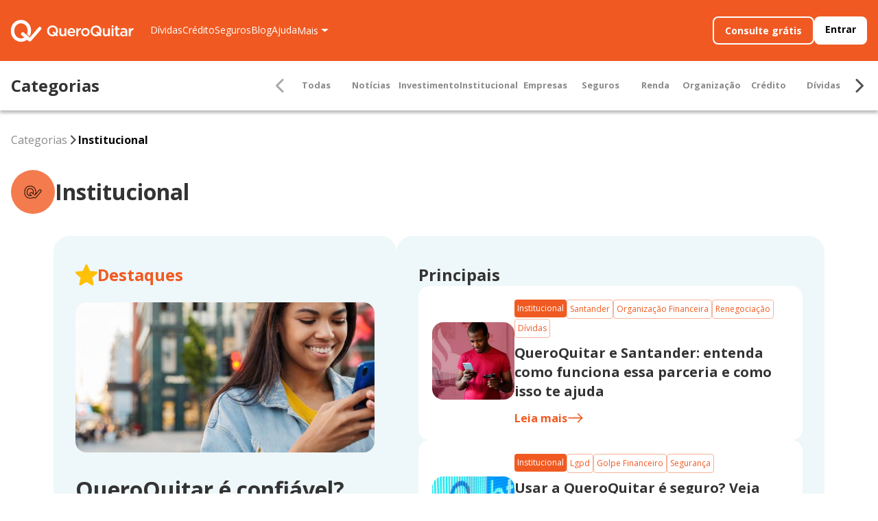

--- FILE ---
content_type: text/html
request_url: https://www.queroquitar.com.br/blog/institucional
body_size: 25273
content:
<!DOCTYPE html><html lang="pt"><head><meta name="viewport" content="width=device-width,initial-scale=1"><meta charset="utf-8"><meta name="twitter:title" content="As melhores ofertas para quitar dívidas | QueroQuitar"><meta name="twitter:url" content="https://www.queroquitar.com.br/"><meta name="twitter:image" content="https://imgs.queroquitar.com.br/banner_social/banner_1200x628_p1.jpg"><meta name="viewport" content="width=device-width,initial-scale=1,shrink-to-fit=no"><meta name="description" content="Negocie online e de forma justa e segura com a QueroQuitar! Em 4 cliques você quita suas dívidas em até 48x, com descontos imperdíveis. Saiba mais!"><meta content="As melhores ofertas para quitar dívidas | QueroQuitar" property="og:title"><meta content="Negocie online e de forma justa e segura com a QueroQuitar! Em 4 cliques você quita suas dívidas em até 48x, com descontos imperdíveis. Saiba mais." property="og:description"><meta content="website" property="og:type"><meta content="https://www.queroquitar.com.br/" property="og:url"><meta name="twitter:description" content="Negocie online e de forma justa e segura com a QueroQuitar! Em 4 cliques você quita suas dívidas em até 48x, com descontos imperdíveis. Saiba mais."><meta name="twitter:card" content="summary_large_image"><meta name="image" content="https://imgs.queroquitar.com.br/banner_social/banner_1200x628_p1.jpg"><meta content="Negocie online e de forma justa e segura com a QueroQuitar! Em 4 cliques você quita suas dívidas em até 48x, com descontos imperdíveis. Saiba mais." title="QueroQuitar: negocie suas dívidas em até 48x| QueroQuitar"><meta content="https://imgs.queroquitar.com.br/banner_social/banner_1200x628_p1.jpg" property="og:image"><link rel="shortcut icon" href="/assets/images/favicon.ico" type="image/x-icon"><link rel="preconnect" href="https://fonts.googleapis.com"><link rel="preconnect" href="https://fonts.gstatic.com" crossorigin=""><link rel="preload" href="https://fonts.googleapis.com/css2?family=Open+Sans:wght@300;400;500;700&amp;display=swap" as="style" onload="this.onload=null;this.rel='stylesheet'"><noscript><link rel="stylesheet" href="https://fonts.googleapis.com/css2?family=Open+Sans:wght@300;400;500;700&display=swap"></noscript><title>Blog | Institucional</title><meta name="google-site-verification" content="Farlt8Wg-C_3IVSzoRY_5t6txePAjNcYClIAk_vZh54"><link rel="preconnect" href="https://www.googletagmanager.com"><link rel="preconnect" href="https://cdn.embluemail.com"><link rel="preconnect" href="https://pagead2.googlesyndication.com"><link rel="preconnect" href="https://connect.facebook.net"><link rel="preconnect" href="https://unpkg.com"><link rel="preconnect" href="http://bat.bing.com"><link rel="preconnect" href="www.emkt.queroquitar.com.br"><link rel="preconnect" href="https://tracker.queroquitar.com.br"><link rel="preconnect" href="https://www.clarity.ms"><link rel="preload" href="/tracker/index.js?build_prd%3a2026_01_23.11%3a58.1769180293330" as="script"><script defer="" src="/tracker/index.js?build_prd%3a2026_01_23.11%3a58.1769180293330"></script><script>window.addEventListener('lazyLoaded', () => {
    
    const scriptsToLoad = [
      ["https://www.googletagmanager.com/gtag/js?id=G-RNTS1W2FDS", {}],
      ["/assets/js/head/google-tag.js", {}],
      ["/assets/js/head/google-translate.js", {}],
      ["/assets/js/head/bing.js", {}],
      ["/assets/js/head/facebook-pixel-code.js", { nonce: "kVMn3KRD" }],
      ["https://cdn.embluemail.com/pixeltracking/pixeltracking.js?code=161044d5430a42f01a60eef0c5b104e7", {}],
      ["/assets/js/head/clarity.js", {}],
    ];

    scriptsToLoad.forEach(function ([url, attributes]) {
      let script = document.createElement('script');
      if(!~url.indexOf('?')){
        url += "?v=build_prd:2026_01_23.11:58.1769180293330"
      }else{
        url += "&v=build_prd:2026_01_23.11:58.1769180293330"
      }
      script.src = url;
      Object.entries(attributes).forEach(([key, value]) => {
        script.setAttribute(key, value)
      })
      script.onload = function () {
        
        
      };
      script.onerror = function () {
        console.error("Failed to load script: " + url);
      };
      document.head.appendChild(script);
    });
  })</script><style>*,::after,::before{box-sizing:border-box;border-width:0;border-style:solid;border-color:#e5e7eb}::after,::before{--tw-content:''}html{line-height:1.5;-webkit-text-size-adjust:100%;-moz-tab-size:4;-o-tab-size:4;tab-size:4;font-family:ui-sans-serif,system-ui,-apple-system,BlinkMacSystemFont,"Segoe UI",Roboto,"Helvetica Neue",Arial,"Noto Sans",sans-serif,"Apple Color Emoji","Segoe UI Emoji","Segoe UI Symbol","Noto Color Emoji";font-feature-settings:normal;font-variation-settings:normal}body{margin:0;line-height:inherit}hr{height:0;color:inherit;border-top-width:1px}h1,h2,h3{font-size:inherit;font-weight:inherit}a{color:inherit;text-decoration:inherit}b{font-weight:bolder}small{font-size:80%}button,input{font-family:inherit;font-feature-settings:inherit;font-variation-settings:inherit;font-size:100%;font-weight:inherit;line-height:inherit;color:inherit;margin:0;padding:0}button{text-transform:none}[type=submit],button{-webkit-appearance:button;background-color:transparent;background-image:none}:-moz-focusring{outline:auto}:-moz-ui-invalid{box-shadow:none}::-webkit-inner-spin-button,::-webkit-outer-spin-button{height:auto}::-webkit-search-decoration{-webkit-appearance:none}::-webkit-file-upload-button{-webkit-appearance:button;font:inherit}h1,h2,h3,hr,p{margin:0}ul{list-style:none;margin:0;padding:0}dialog{padding:0}input::-moz-placeholder{opacity:1;color:#9ca3af}iframe,img,svg{display:block;vertical-align:middle}img{max-width:100%;height:auto}[type=email]{-webkit-appearance:none;-moz-appearance:none;appearance:none;background-color:#fff;border-color:#6b7280;border-width:1px;border-radius:0;padding-top:.5rem;padding-right:.75rem;padding-bottom:.5rem;padding-left:.75rem;font-size:1rem;line-height:1.5rem;--tw-shadow:0 0 #0000}input::-moz-placeholder{color:#6b7280;opacity:1}::-webkit-datetime-edit-fields-wrapper{padding:0}::-webkit-date-and-time-value{min-height:1.5em;text-align:inherit}::-webkit-datetime-edit{display:inline-flex}::-webkit-datetime-edit,::-webkit-datetime-edit-day-field,::-webkit-datetime-edit-hour-field,::-webkit-datetime-edit-meridiem-field,::-webkit-datetime-edit-millisecond-field,::-webkit-datetime-edit-minute-field,::-webkit-datetime-edit-month-field,::-webkit-datetime-edit-second-field,::-webkit-datetime-edit-year-field{padding-top:0;padding-bottom:0}*{scrollbar-color:initial;scrollbar-width:initial}h1{font-size:2rem;line-height:2.8rem;font-weight:700}@media (min-width:576px){h1{font-size:2rem;line-height:2.8rem}}@media (min-width:1025px){h1{font-size:2.5rem;line-height:3.5rem}}h2{font-size:1.5rem;line-height:2.1rem;font-weight:700}@media (min-width:576px){h2{font-size:2rem;line-height:2.8rem}}@media (min-width:1025px){h2{font-size:2rem;line-height:2.8rem}}h3{font-size:1.25rem;line-height:1.75rem;font-weight:700}@media (min-width:576px){h3{font-size:1.25rem;line-height:1.75rem}}@media (min-width:1025px){h3{font-size:1.5rem;line-height:2.1rem}}button,p{font-size:.875rem;line-height:1.225rem}@media (min-width:576px){button,p{font-size:1rem;line-height:1.4rem}}@media (min-width:1025px){button,p{font-size:1rem;line-height:1.4rem}}small{font-size:.75rem;line-height:1.05rem}@media (min-width:576px){small{font-size:.875rem;line-height:1.225rem}}@media (min-width:1025px){small{font-size:.875rem;line-height:1.225rem}}.blog-page{border-radius:.375rem;border-width:1px;--tw-border-opacity:1;border-color:rgb(240 90 34 / var(--tw-border-opacity));padding-left:.5rem;padding-right:.5rem;padding-top:.25rem;padding-bottom:.25rem;--tw-text-opacity:1;color:rgb(240 90 34 / var(--tw-text-opacity))}.blog-destack-page{border-radius:.375rem;border-width:1px;--tw-border-opacity:1;border-color:rgb(240 90 34 / var(--tw-border-opacity));--tw-bg-opacity:1;background-color:rgb(240 90 34 / var(--tw-bg-opacity));padding-left:.5rem;padding-right:.5rem;padding-top:.25rem;padding-bottom:.25rem;--tw-text-opacity:1;color:rgb(255 255 255 / var(--tw-text-opacity))}.blog-card-container{display:grid;row-gap:2rem;-moz-column-gap:1rem;column-gap:1rem;grid-template-columns:repeat(1,minmax(0,1fr))}@media (min-width:576px){.blog-card-container{grid-template-columns:repeat(2,minmax(0,1fr))}}@media (min-width:1025px){.blog-card-container{grid-template-columns:repeat(4,minmax(0,1fr))}}.newsletter{padding-left:1.25rem;padding-right:1.25rem;padding-top:1.5rem;padding-bottom:1.5rem}@media (min-width:768px){.newsletter{padding-left:4rem;padding-right:4rem}}.newsletter{background:linear-gradient(290deg,#66acc0 20.31%,#8ac6d7 61.56%)}.newsletter-container{flex:1 0 0;gap:1.5rem}@media (min-width:1025px){.newsletter-container{display:flex;flex-direction:row;justify-content:center;align-items:center}}.newsletter h2{max-width:446px;font-size:1.25rem;line-height:1.75rem;font-weight:700;font-style:normal;line-height:140%;color:var(--black-400,#333)}.newsletter small{font-size:.875rem;line-height:1.19375rem;font-weight:400;font-style:normal;line-height:140%;--tw-text-opacity:1;color:rgb(51 51 51 / var(--tw-text-opacity))}*,::after,::before{--tw-border-spacing-x:0;--tw-border-spacing-y:0;--tw-translate-x:0;--tw-translate-y:0;--tw-rotate:0;--tw-skew-x:0;--tw-skew-y:0;--tw-scale-x:1;--tw-scale-y:1;--tw-scroll-snap-strictness:proximity;--tw-ring-offset-width:0px;--tw-ring-offset-color:#fff;--tw-ring-color:rgb(34 71 82 / 0.5);--tw-ring-offset-shadow:0 0 #0000;--tw-ring-shadow:0 0 #0000;--tw-shadow:0 0 #0000;--tw-shadow-colored:0 0 #0000}::backdrop{--tw-border-spacing-x:0;--tw-border-spacing-y:0;--tw-translate-x:0;--tw-translate-y:0;--tw-rotate:0;--tw-skew-x:0;--tw-skew-y:0;--tw-scale-x:1;--tw-scale-y:1;--tw-scroll-snap-strictness:proximity;--tw-ring-offset-width:0px;--tw-ring-offset-color:#fff;--tw-ring-color:rgb(34 71 82 / 0.5);--tw-ring-offset-shadow:0 0 #0000;--tw-ring-shadow:0 0 #0000;--tw-shadow:0 0 #0000;--tw-shadow-colored:0 0 #0000}.absolute{position:absolute}.relative{position:relative}.inset-0{inset:0}.left-0{left:0}.right-0{right:0}.right-4{right:1rem}.right-8{right:2rem}.top-4{top:1rem}.m-8{margin:2rem}.\!mx-0{margin-left:0!important;margin-right:0!important}.mx-8{margin-left:2rem;margin-right:2rem}.mx-auto{margin-left:auto;margin-right:auto}.my-20{margin-top:5rem;margin-bottom:5rem}.my-4{margin-top:1rem;margin-bottom:1rem}.my-6{margin-top:1.5rem;margin-bottom:1.5rem}.my-8{margin-top:2rem;margin-bottom:2rem}.my-\[21px\]{margin-top:21px;margin-bottom:21px}.\!mt-8{margin-top:2rem!important}.mb-0{margin-bottom:0}.mb-2{margin-bottom:.5rem}.mb-3{margin-bottom:.75rem}.mb-6{margin-bottom:1.5rem}.mb-\[1\.5rem\]{margin-bottom:1.5rem}.ml-2{margin-left:.5rem}.mt-14{margin-top:3.5rem}.mt-2{margin-top:.5rem}.mt-3{margin-top:.75rem}.mt-4{margin-top:1rem}.mt-6{margin-top:1.5rem}.mt-8{margin-top:2rem}.mt-\[0\.5rem\]{margin-top:.5rem}.block{display:block}.flex{display:flex}.hidden{display:none}.\!h-10{height:2.5rem!important}.\!h-\[113px\]{height:113px!important}.h-0{height:0}.h-28{height:7rem}.h-\[16px\]{height:16px}.h-full{height:100%}.h-screen{height:100vh}.\!w-10{width:2.5rem!important}.w-\[113px\]{width:113px}.w-\[160px\]{width:160px}.w-\[16px\]{width:16px}.w-\[28px\]{width:28px}.w-\[64px\]{width:64px}.w-full{width:100%}.max-w-\[300px\]{max-width:300px}.flex-shrink-0{flex-shrink:0}.list-none{list-style-type:none}.flex-wrap{flex-wrap:wrap}.items-center{align-items:center}.gap-1{gap:.25rem}.gap-14{gap:3.5rem}.gap-2{gap:.5rem}.gap-3{gap:.75rem}.gap-4{gap:1rem}.gap-5{gap:1.25rem}.gap-6{gap:1.5rem}.gap-8{gap:2rem}.overflow-hidden{overflow:hidden}.rounded-2xl{border-radius:1rem}.rounded-3xl{border-radius:1.5rem}.border-b-\[0\.5px\]{border-bottom-width:.5px}.border-none{border-style:none}.border-gray-300{--tw-border-opacity:1;border-color:rgb(209 213 219 / var(--tw-border-opacity))}.bg-blue-50{--tw-bg-opacity:1;background-color:rgb(238 247 249 / var(--tw-bg-opacity))}.bg-white{--tw-bg-opacity:1;background-color:rgb(255 255 255 / var(--tw-bg-opacity))}.object-cover{-o-object-fit:cover;object-fit:cover}.p-3{padding:.75rem}.\!px-0{padding-left:0!important;padding-right:0!important}.px-4{padding-left:1rem;padding-right:1rem}.px-8{padding-left:2rem;padding-right:2rem}.py-10{padding-top:2.5rem;padding-bottom:2.5rem}.py-3{padding-top:.75rem;padding-bottom:.75rem}.py-4{padding-top:1rem;padding-bottom:1rem}.py-6{padding-top:1.5rem;padding-bottom:1.5rem}.pb-4{padding-bottom:1rem}.pb-\[calc\(var\(--aspect-ratio\)\*100\%\)\]{padding-bottom:calc(var(--aspect-ratio) * 100%)}.pt-12{padding-top:3rem}.pt-32{padding-top:8rem}.pt-8{padding-top:2rem}.text-center{text-align:center}.text-base{font-size:1rem;line-height:1.5rem}.text-s2\/small{font-size:.75rem;line-height:1.05rem}.text-s4\/default{font-size:1rem;line-height:1.4rem}.text-s5\/large{font-size:1.25rem;line-height:1.75rem}.text-s6\/xlarge{font-size:1.5rem;line-height:2.1rem}.text-sm{font-size:.875rem;line-height:1.25rem}.text-xl{font-size:1.25rem;line-height:1.75rem}.text-xs{font-size:.75rem;line-height:1rem}.font-bold{font-weight:700}.text-black{--tw-text-opacity:1;color:rgb(0 0 0 / var(--tw-text-opacity))}.text-neutral-200{--tw-text-opacity:1;color:rgb(138 138 138 / var(--tw-text-opacity))}.text-neutral-400{--tw-text-opacity:1;color:rgb(51 51 51 / var(--tw-text-opacity))}.text-neutral-500{--tw-text-opacity:1;color:rgb(7 7 7 / var(--tw-text-opacity))}.text-orange-300{--tw-text-opacity:1;color:rgb(240 90 34 / var(--tw-text-opacity))}.text-white{--tw-text-opacity:1;color:rgb(255 255 255 / var(--tw-text-opacity))}.\!underline{text-decoration-line:underline!important}.l-inline{display:flex;flex-direction:row;justify-content:flex-start}.l-stack{display:flex;flex-direction:column;justify-content:flex-start}.l-inline-start-start-wrap{display:flex;flex-direction:row;justify-content:flex-start;align-items:flex-start;flex-wrap:wrap}.l-inline-start-center{display:flex;flex-direction:row;justify-content:flex-start;align-items:center}.l-inline-start-center-wrap{display:flex;flex-direction:row;justify-content:flex-start;align-items:center;flex-wrap:wrap}.l-inline-center-center{display:flex;flex-direction:row;justify-content:center;align-items:center}.l-stack-center{display:flex;flex-direction:column;justify-content:center}.l-inline-end{display:flex;flex-direction:row;justify-content:flex-end}.l-inline-between{display:flex;flex-direction:row;justify-content:space-between}.l-inline-between-center{display:flex;flex-direction:row;justify-content:space-between;align-items:center}.l-stack-between{display:flex;flex-direction:column;justify-content:space-between}@media (min-width:768px){.md\:absolute{position:absolute}.md\:bottom-4{bottom:1rem}.md\:block{display:block}.md\:h-\[120px\]{height:120px}.md\:h-full{height:100%}.md\:w-\[120px\]{width:120px}.md\:max-w-\[350px\]{max-width:350px}.md\:flex-col{flex-direction:column}.md\:p-5{padding:1.25rem}.md\:text-s5\/large{font-size:1.25rem;line-height:1.75rem}.md\:text-s6\/xlarge{font-size:1.5rem;line-height:2.1rem}.md\:text-s7\/big{font-size:2rem;line-height:2.8rem}.md\:l-inline{display:flex;flex-direction:row;justify-content:flex-start}}@media (min-width:1025px){.lg\:absolute{position:absolute}.lg\:bottom-10{bottom:2.5rem}.lg\:mb-0{margin-bottom:0}.lg\:mt-0{margin-top:0}.lg\:block{display:block}.lg\:flex{display:flex}.lg\:hidden{display:none}.lg\:w-\[11\.0625rem\]{width:11.0625rem}.lg\:w-\[20\.0625rem\]{width:20.0625rem}.lg\:w-\[20\.0rem\]{width:20rem}.lg\:max-w-2xl{max-width:42rem}.lg\:flex-row{flex-direction:row}.lg\:flex-nowrap{flex-wrap:nowrap}.lg\:items-center{align-items:center}.lg\:justify-end{justify-content:flex-end}.lg\:gap-8{gap:2rem}.lg\:border-b-0{border-bottom-width:0}.lg\:px-0{padding-left:0;padding-right:0}.lg\:px-8{padding-left:2rem;padding-right:2rem}.lg\:py-0{padding-top:0;padding-bottom:0}.lg\:pt-16{padding-top:4rem}.lg\:text-start{text-align:start}.lg\:text-s6\/xlarge{font-size:1.5rem;line-height:2.1rem}.lg\:text-s7\/big{font-size:2rem;line-height:2.8rem}.lg\:l-inline-center{display:flex;flex-direction:row;justify-content:center}.lg\:l-inline-between-center{display:flex;flex-direction:row;justify-content:space-between;align-items:center}}:root{--main-color:#f05a22;--secondary:#224752;--bg-light-gray:#f4f4f4;--bg-light-blue:#eef7f9;--text-color:#333333;--text-secondary:#545454;--white:#ffff;--black:#070707;--red-300:#fe2020}html{scroll-behavior:smooth;scroll-padding:12rem}body{font-family:"Open Sans",sans-serif;font-weight:400;font-size:1rem;line-height:1.5;color:var(--text-color)}a{color:#06c;text-decoration:none}button{border:none}section{margin-top:5rem}.main-button{padding:0 1.5rem;border-radius:8px;font-weight:800;height:3.25rem;display:inline-flex!important;justify-content:center;align-items:center;color:#fff}.primary-button{box-shadow:6px 10px 32px 0 #f05a2233;background:var(--main-color);color:#fff}.secondary-button,.secondary-button[type=submit]{box-shadow:6px 10px 32px 0 #00a29133;background:var(--secondary);color:#fff}.main-field{background:#fff;color:var(--text-color);height:3.25rem;width:100%;border-radius:8px!important;padding:.5rem;border:1.5px solid #b0b0b0!important}.wrapper{max-width:100%}@media screen and (min-width:1024px){.wrapper{max-width:90rem;margin-left:auto;margin-right:auto}}.section-container{padding:0 1rem}.logo{width:11.188rem;height:2rem}.main-header{background:var(--main-color);padding:0 1rem;position:fixed;z-index:9999;width:100%;top:0}.nav-links ul li{text-align:start!important}.nav-links-line{height:.8px;border-color:#e6e6e6}.nav-buttons{display:none}.nav-buttons a{padding:.5rem 1rem;font-size:.875rem;border-radius:8px;font-weight:800}.header-tools{flex:1;margin:0 1rem}@media screen and (min-width:1050px){.header-tools{margin:0 1.5rem}}.consult-button{color:#fff;background:0 0;border:2px solid #fff}.login-button{color:#000;background:#fff}@media screen and (max-width:1024px){.nav-links{position:fixed;background-color:#fff;color:var(--main-color);width:100%;height:100vh;top:0;right:0;z-index:9999;margin-right:-100%;overflow-y:auto}.menu-categories-list::-webkit-scrollbar,.nav-links::-webkit-scrollbar{width:5px}.menu-categories-list::-webkit-scrollbar-thumb,.nav-links::-webkit-scrollbar-thumb{background-color:#e6e6e6;border-radius:10px}.menu-categories-list::-webkit-scrollbar-track,.nav-links::-webkit-scrollbar-track{background-color:#fff}.nav-links ul a{color:var(--text-color);font-size:1.25rem!important}}@media screen and (min-width:768px) and (max-width:1024px){.nav-links{width:50%}}@media screen and (min-width:1025px){.navbar{max-width:90rem}.nav-links{color:#fff;gap:2rem;min-width:25rem}.nav-links a{color:#fff;border-bottom:2px solid transparent;font-size:.875rem}.nav-buttons{display:flex;gap:1rem}.dropdown-content{display:none;position:absolute;background-color:#fff;box-shadow:1px 16px 23px -13px #0000001a;z-index:9999;padding:1rem 1.25rem;min-width:11.625rem;border-radius:8px;height:auto}.dropdown-content a{color:var(--text-color)!important;display:block;font-size:.875rem;padding:.5rem 0}#dropdownToggle:after{display:inline-block;margin-left:.3em;content:"";border-top:.4em solid;border-right:.4em solid transparent;border-bottom:0;border-left:.4em solid transparent}}@media screen and (min-width:1050px){.nav-buttons{display:flex;gap:1.5rem}}.news-card-text{display:-webkit-box;-webkit-box-orient:vertical;-webkit-line-clamp:4;overflow:hidden;margin-bottom:2rem}.subscribe-field-container{width:100%;display:flex;flex-direction:column;justify-content:start;align-items:center;gap:1rem}@media screen and (min-width:1024px){.subscribe-field-container{flex-direction:row}}.footer{background:var(--main-color);padding:0 1rem}.footer-content{color:#fff;display:flex;flex-direction:column;gap:2rem;padding:2.5rem 0}.footer-content a{color:#fff}.footer-message{background:#f8b399;padding:8px;border-radius:8px;max-width:max-content}.social-medias img{width:1.5rem;height:1.5rem}.footer-badges img{max-width:10.039rem;height:3rem}.footer-contact p{font-size:.75rem;margin:8px 0}@media screen and (max-width:768px){#qrcode-modal{display:none}}@media screen and (min-width:768px){.footer-content{flex-direction:row;flex-wrap:wrap;justify-content:space-between}.footer-block-first{width:100%}.footer-block{width:fit-content}#qrcode-modal{max-width:24.813rem;border-radius:1rem;background:#fff;padding:2.5rem 2rem}}@media screen and (min-width:1024px){.footer-content{flex-wrap:nowrap;justify-content:space-between}.footer-block-first{max-width:22.75rem}}.copyright-container{display:flex;flex-direction:column;justify-content:center;align-items:center}@media screen and (min-width:1024px){.copyright-container{flex-direction:row;justify-content:space-between}}.blog-card{width:100%;border-radius:1rem;background:#fff;box-shadow:0 6px 24px 0 rgba(0,0,0,.2)}.blog-img img{object-fit:cover}.blog-img img{border-top-right-radius:1rem;border-top-left-radius:1rem}.categories-content{padding:1rem}@media screen and (min-width:768px){.blog-card{width:fit-content;border-radius:1rem}}.label_blog_category{color:var(--main-color);border:1px solid #f8b399;padding:4px;font-size:.75rem;border-radius:4px}.label_blog_category_destack{color:#fff;background-color:var(--main-color);padding:4px;font-size:.75rem;border-radius:4px}.blog_news_btn{color:var(--main-color);border:1px solid var(--main-color);font-weight:700;padding:.5rem 1.5rem;border-radius:8px}.category-circle{border-radius:62px;background:#f37b4e;padding:18px;width:64px;height:64px;display:flex;justify-content:center;align-items:center;margin:0 auto}@media screen and (min-width:1024px) and (max-width:1536px){.highlight_new{width:40%}.right_side_news{width:50%}}.category-scroll-desktop-container{box-shadow:0 4px 4px 0 #00000040;padding:.5em 1rem;top:5.5rem;width:100%;z-index:10;background:#fff;position:fixed}.category-scroll-carousel-card a{color:#8a8a8a;font-weight:700;font-size:.8rem}.category-scroll-carousel-wrapper{max-width:60rem}.category-scroll-carousel{overflow-x:scroll;scroll-behavior:smooth;will-change:scroll-position;-ms-overflow-style:none;scrollbar-width:none}.category-scroll-carousel-card{min-width:80px;display:flex;justify-content:center}.category-scroll-carousel::-webkit-scrollbar{display:none}.category-scroll-mobile-container{position:fixed;top:5rem;z-index:10;width:100%;padding:1rem;background:#f4f4f4;position:fixed}.menu-category{background:#fff;width:0;height:100vh;position:fixed;right:0;top:80px;overflow:hidden;z-index:11}.menu-categories-list{overflow-y:auto}.menu-category-opened{background:#f4f4f4;height:72px;padding:1rem}.sac-section-container{padding:2.5rem;border-radius:24px;background:linear-gradient(225deg,#20809a 24.55%,#2b3b44 95.75%);display:flex;flex-direction:column;gap:1rem;max-width:900px;margin:0 auto}@media screen and (min-width:768px){.sac-section-container{flex-direction:row;justify-content:space-between;align-items:center;gap:.5rem}}.sac-section{color:var(--white);background:var(--main-color);border-radius:8px;padding:12px;display:flex;flex-wrap:nowrap;align-items:center;justify-content:center;gap:4px;font-size:.875rem}@media screen and (max-width:768px){.sac-section-container{padding:2.5rem 1.5rem}}@media screen and (min-width:1200px){.sac-section{width:100%}}#webchat-container{display:none}.webchat-content{position:fixed;bottom:1rem;right:8rem;z-index:10000;overflow-y:auto}.web-chat-iframe{width:430px;height:611px}.web-chat-label{display:flex;justify-content:center;align-items:center;border-radius:9999px;width:67px;height:67px;position:fixed;right:2.5rem;bottom:2.5rem;box-shadow:0 4px 24px 0 #00000033;background:linear-gradient(164.29deg,#e64408 10.98%,#fe6c35 79.5%);z-index:10000}@media screen and (max-width:768px){.webchat-content{top:0;left:0;right:0}.web-chat-iframe{width:100%;height:100%}.web-chat-label{display:none}}.webchat-close-btn{position:absolute;top:3.5rem;right:1rem;display:none}.email-success-modal{max-width:517px;border-radius:1rem;background:#fff;padding:2.5rem;text-align:center}.email-success-modal--button{font-size:1rem;color:#545454;font-weight:700;border-radius:8px;border:1.504px solid #545454;box-shadow:4px 7px 16px 0 rgba(34,71,82,.1);margin-top:2rem;padding:.5rem}@media (max-width:768px){dialog{top:auto;bottom:0;left:0;transform:none;border-radius:8px 8px 0 0;max-width:100%;width:100%;border-radius:0;box-shadow:none;background:0 0}.email-success-modal{max-width:100%;border-radius:1rem 1rem 0 0;padding:2.5rem}}.lazy-loading{display:none}</style><link rel="stylesheet" href="/assets/css/blog_category/uncritical.css" media="print" onload="this.media='all'"></head><body><header class="main-header"><nav class="navbar l-inline-between-center w-full py-6 mx-auto relative"><a href="/"><img src="/assets/images/logo_qq_white.svg" loading="lazy" alt="Logo da QueroQuitar" class="logo"></a><div class="header-tools relative"><div class="nav-links px-4 lg:px-0"><div class="l-inline-between py-6 lg:hidden"><a href="#"><img src="/assets/images/logo_qq_orange.png" alt="Logo da QueroQuitar" class="logo"></a><button id="closeMenu" aria-label="Fechar Menu"><svg width="30" height="31" viewBox="0 0 32 33" fill="none" xmlns="http://www.w3.org/2000/svg" class="ml-2" data-v-62099e57=""><path d="M28 6.91714L25.5829 4.5L16 14.0829L6.41714 4.5L4 6.91714L13.5829 16.5L4 26.0829L6.41714 28.5L16 18.9171L25.5829 28.5L28 26.0829L18.4171 16.5L28 6.91714Z" fill="#333333" data-v-62099e57=""></path></svg></button></div><hr class="lg:hidden nav-links-line absolute right-0 left-0 mb-6"><div class="lg:hidden my-6"><a href="https://app.queroquitar.com.br/" style="pointer-events: none;" class="main-button w-full primary-button">Entrar</a></div><ul class="list-none lg:flex lg:gap-8 lg:items-center lg:flex-row"><li class="link l-inline-between py-4 lg:py-0 border-b-[0.5px] border-gray-300 lg:border-b-0"><a href="/" class="links">Dívidas</a></li><li class="link l-inline-between py-4 lg:py-0 border-b-[0.5px] border-gray-300 lg:border-b-0"><a href="/querocredito/" class="links">Crédito</a></li><li class="link l-inline-between py-4 lg:py-0 border-b-[0.5px] border-gray-300 lg:border-b-0"><a href="/quero-seguros/" class="links">Seguros</a></li><li class="link l-inline-between py-4 lg:py-0 border-b-[0.5px] border-gray-300 lg:border-b-0"><a href="/blog" class="links">Blog</a></li><li class="link l-inline-between py-4 lg:py-0 border-b-[0.5px] border-gray-300 lg:border-b-0"><a href="/ajuda/" class="links">Ajuda</a></li><li class="lg:hidden link l-inline-between py-4 lg:py-0 border-b-[0.5px] border-gray-300 lg:border-b-0"><a href="/quemsomos/" class="links">Quem Somos</a></li><li class="lg:hidden link l-inline-between py-4 lg:py-0 border-b-[0.5px] border-gray-300 lg:border-b-0"><a href="/seja-parceiro" class="links">Quero Ser Parceiro</a></li><li class="lg:hidden link l-inline-between py-4 lg:py-0 border-b-[0.5px] border-gray-300 lg:border-b-0"><a href="/desenrola-brasil" class="links">Desenrola Brasil</a></li><li class="lg:hidden link l-inline-between py-4 lg:py-0 border-b-[0.5px] border-gray-300 lg:border-b-0"><a href="/seguranca" class="links">Segurança</a></li><li class="lg:hidden link l-inline-between py-4 lg:py-0 border-b-[0.5px] border-gray-300 lg:border-b-0"><a href="/baixe-o-app/" class="links">Baixe o app</a></li><li class="lg:hidden link l-inline-between py-4 lg:py-0 border-b-[0.5px] border-gray-300 lg:border-b-0"><a href="/feirao-queroquitar/" class="links">Feirão QueroQuitar</a></li><li class="lg:hidden link l-inline-between py-4 lg:py-0 border-b-[0.5px] border-gray-300 lg:border-b-0"><a href="/#como_funciona" class="links">Como funciona</a></li><li class="lg:hidden link l-inline-between py-4 lg:py-0 border-b-[0.5px] border-gray-300 lg:border-b-0"><a href="/termos-de-uso/" class="links">Termos de uso</a></li><li class="lg:hidden link l-inline-between py-4 lg:py-0 border-b-[0.5px] border-gray-300 lg:border-b-0"><a href="/politica-de-privacidade/" class="links">Política de privacidade</a></li><li class="dropdown hidden lg:block"><button class="border-none cursor-pointer text-sm flex items-center" id="dropdownToggle">Mais</button><ul class="dropdown-content" id="dropdownContent"><li><a class="text-orange-300!" href="/quemsomos/">Quem Somos</a></li><li><a class="text-orange-300!" href="/seja-parceiro">Quero Ser Parceiro</a></li><li><a class="text-orange-300!" href="/desenrola-brasil">Desenrola Brasil</a></li><li><a class="text-orange-300!" href="/seguranca">Segurança</a></li><li><a class="text-orange-300!" href="/baixe-o-app/">Baixe o app</a></li><li><a class="text-orange-300!" href="/feirao-queroquitar/">Feirão QueroQuitar</a></li><li><a class="text-orange-300!" href="/#como_funciona">Como funciona</a></li><li><a class="text-orange-300!" href="/termos-de-uso/">Termos de uso</a></li><li><a class="text-orange-300!" href="/politica-de-privacidade/">Política de privacidade</a></li></ul></li></ul></div></div><div class="mx-8 w-full max-w-[300px] hidden lg:block" id="js-blog-search-form"></div><div class="nav-buttons"><a href="https://app.queroquitar.com.br/" style="pointer-events: none;" class="consult-button" aria-label="Consulte grátis seu CPF">Consulte grátis</a> <a href="https://app.queroquitar.com.br/" style="pointer-events: none;" class="login-button" aria-label="Entrar">Entrar</a></div><button id="openMenu" class="menu-hamburger block lg:hidden" aria-label="Abrir Menu"><svg xmlns="http://www.w3.org/2000/svg" width="24" height="20" viewBox="0 0 24 20" fill="none"><path fill-rule="evenodd" clip-rule="evenodd" d="M0.800049 1.9999C0.800049 1.57555 0.968625 1.16859 1.26867 0.868526C1.56874 0.568478 1.9757 0.399902 2.40005 0.399902H21.6C22.0244 0.399902 22.4314 0.568478 22.7314 0.868526C23.0314 1.16859 23.2 1.57555 23.2 1.9999C23.2 2.42425 23.0314 2.83121 22.7314 3.13128C22.4314 3.43133 22.0244 3.5999 21.6 3.5999H2.40005C1.9757 3.5999 1.56874 3.43133 1.26867 3.13128C0.968625 2.83121 0.800049 2.42425 0.800049 1.9999ZM0.800049 9.9999C0.800049 9.57555 0.968625 9.16859 1.26867 8.86853C1.56874 8.56848 1.9757 8.3999 2.40005 8.3999H12C12.4244 8.3999 12.8314 8.56848 13.1314 8.86853C13.4314 9.16859 13.6 9.57555 13.6 9.9999C13.6 10.4242 13.4314 10.8313 13.1314 11.1313C12.8314 11.4313 12.4244 11.5999 12 11.5999H2.40005C1.9757 11.5999 1.56874 11.4313 1.26867 11.1313C0.968625 10.8313 0.800049 10.4242 0.800049 9.9999ZM0.800049 17.9999C0.800049 17.5756 0.968625 17.1685 1.26867 16.8685C1.56874 16.5685 1.9757 16.3999 2.40005 16.3999H21.6C22.0244 16.3999 22.4314 16.5685 22.7314 16.8685C23.0314 17.1685 23.2 17.5756 23.2 17.9999C23.2 18.4242 23.0314 18.8313 22.7314 19.1313C22.4314 19.4313 22.0244 19.5999 21.6 19.5999H2.40005C1.9757 19.5999 1.56874 19.4313 1.26867 19.1313C0.968625 18.8313 0.800049 18.4242 0.800049 17.9999Z" fill="white"></path></svg></button></nav></header><div class="lg:hidden"><div class="category-scroll-mobile-container" id="category-scroll-mobile-container"><div class="l-inline-between-center gap-14"><div class="w-full l-inline-end gap-4"><div class="w-full md:max-w-[350px]" id="js-blog-search-form-mobile"></div><button id="openCategoryMenu" aria-label="Menu de categorias"><svg xmlns="http://www.w3.org/2000/svg" width="32" height="32" viewBox="0 0 32 32" fill="none"><g clip-path="url(#clip0_6249_6683)"><path d="M26.2752 0H5.72475C2.56813 0 0 2.56813 0 5.72475V26.2753C0 29.4319 2.56813 32 5.72475 32H26.2753C29.4319 32 32 29.4319 32 26.2752V5.72475C32 2.56813 29.4319 0 26.2752 0ZM30.125 26.2752C30.125 28.398 28.398 30.125 26.2752 30.125H5.72475C3.602 30.125 1.875 28.398 1.875 26.2752V5.72475C1.875 3.602 3.602 1.875 5.72475 1.875H26.2753C28.398 1.875 30.125 3.602 30.125 5.72475V26.2752Z" fill="#333333"></path><path d="M27.0458 7.0298H12.767C12.3745 5.86386 11.2717 5.02148 9.97504 5.02148C8.67841 5.02148 7.5756 5.86386 7.18304 7.0298H4.95422C4.43647 7.0298 4.01672 7.44955 4.01672 7.9673C4.01672 8.48505 4.43647 8.9048 4.95422 8.9048H7.1831C7.57566 10.0707 8.67847 10.9131 9.9751 10.9131C11.2717 10.9131 12.3745 10.0707 12.7671 8.9048H27.0459C27.5637 8.9048 27.9834 8.48505 27.9834 7.9673C27.9834 7.44955 27.5637 7.0298 27.0458 7.0298ZM9.97504 9.03811C9.3846 9.03811 8.90422 8.55773 8.90422 7.9673C8.90422 7.37686 9.3846 6.89648 9.97504 6.89648C10.5655 6.89648 11.0458 7.37686 11.0458 7.9673C11.0458 8.55773 10.5655 9.03811 9.97504 9.03811Z" fill="#333333"></path><path d="M27.0458 15.063H24.817C24.4244 13.8971 23.3215 13.0547 22.025 13.0547C20.7284 13.0547 19.6256 13.8971 19.233 15.063H4.95422C4.43647 15.063 4.01672 15.4827 4.01672 16.0005C4.01672 16.5182 4.43647 16.938 4.95422 16.938H19.233C19.6256 18.1039 20.7285 18.9463 22.025 18.9463C23.3216 18.9463 24.4245 18.1039 24.817 16.938H27.0459C27.5637 16.938 27.9834 16.5182 27.9834 16.0005C27.9834 15.4827 27.5637 15.063 27.0458 15.063ZM22.025 17.0713C21.4346 17.0713 20.9542 16.5909 20.9542 16.0005C20.9542 15.4101 21.4346 14.9297 22.025 14.9297C22.6155 14.9297 23.0958 15.4101 23.0958 16.0005C23.0958 16.5909 22.6155 17.0713 22.025 17.0713Z" fill="#333333"></path><path d="M27.0458 23.0962H16.7837C16.3912 21.9303 15.2883 21.0879 13.9917 21.0879C12.6951 21.0879 11.5923 21.9303 11.1997 23.0962H4.95422C4.43647 23.0962 4.01672 23.516 4.01672 24.0337C4.01672 24.5515 4.43647 24.9712 4.95422 24.9712H11.1997C11.5923 26.1371 12.6951 26.9795 13.9917 26.9795C15.2883 26.9795 16.3912 26.1371 16.7837 24.9712H27.0459C27.5637 24.9712 27.9834 24.5515 27.9834 24.0337C27.9834 23.516 27.5637 23.0962 27.0458 23.0962ZM13.9917 25.1046C13.4013 25.1046 12.9209 24.6242 12.9209 24.0338C12.9209 23.4433 13.4013 22.963 13.9917 22.963C14.5822 22.963 15.0625 23.4433 15.0625 24.0337C15.0625 24.6241 14.5822 25.1046 13.9917 25.1046Z" fill="#333333"></path></g><defs><clipPath id="clip0_6249_6683"><rect width="32" height="32" fill="white"></rect></clipPath></defs></svg></button></div></div><div id="menuCategory" class="menu-category"><div class="menu-category-opened l-inline-between-center gap-4"><h2 class="text-s5/large">Categorias</h2><button id="closeCategoryMenu" aria-label="Fechar Menu"><svg width="30" height="31" viewBox="0 0 32 33" fill="none" xmlns="http://www.w3.org/2000/svg" class="ml-2" data-v-62099e57=""><path d="M28 6.91714L25.5829 4.5L16 14.0829L6.41714 4.5L4 6.91714L13.5829 16.5L4 26.0829L6.41714 28.5L16 18.9171L25.5829 28.5L28 26.0829L18.4171 16.5L28 6.91714Z" fill="#333333" data-v-62099e57=""></path></svg></button></div><ul class="menu-categories-list l-stack px-4 h-screen"><li class="l-inline-start-center gap-4 py-4 lg:py-0 border-b-[0.5px] border-gray-300 lg:border-b-0"><div class="category-circle !px-0 !w-10 !h-10 !mx-0"><div class="w-[16px]"><div class="relative pb-[calc(var(--aspect-ratio)*100%)]" style="--aspect-ratio:16/16"><img loading="lazy" width="16" height="16" src="/assets/images/category_grid.svg" alt="" class="w-[16px] h-[16px] absolute inset-0"></div></div></div><a href="/blog/" class="text-neutral-400 font-bold">Todas</a></li><li class="l-inline-start-center gap-4 py-4 lg:py-0 border-b-[0.5px] border-gray-300 lg:border-b-0"><div class="category-circle !px-0 !w-10 !h-10 !mx-0"><div class="w-[16px]"><div class="relative pb-[calc(var(--aspect-ratio)*100%)] h-0 w-full" style="--aspect-ratio:16/16"><img src="/assets/images/category-news.svg" alt="" width="16" height="16" class="w-full absolute h-full inset-0" loading="lazy"></div></div></div><a href="/blog/noticias/" class="text-neutral-400 font-bold">Notícias</a></li><li class="l-inline-start-center gap-4 py-4 lg:py-0 border-b-[0.5px] border-gray-300 lg:border-b-0"><div class="category-circle !px-0 !w-10 !h-10 !mx-0"><div class="w-[16px]"><div class="relative pb-[calc(var(--aspect-ratio)*100%)] h-0 w-full" style="--aspect-ratio:16/16"><img src="/assets/images/category-investiment.svg" alt="" width="16" height="16" class="w-full absolute h-full inset-0" loading="lazy"></div></div></div><a href="/blog/investimento/" class="text-neutral-400 font-bold">Investimento</a></li><li class="l-inline-start-center gap-4 py-4 lg:py-0 border-b-[0.5px] border-gray-300 lg:border-b-0"><div class="category-circle !px-0 !w-10 !h-10 !mx-0"><div class="w-[16px]"><div class="relative pb-[calc(var(--aspect-ratio)*100%)] h-0 w-full" style="--aspect-ratio:16/16"><img src="/assets/images/category-institutional.svg" alt="" width="16" height="16" class="w-full absolute h-full inset-0" loading="lazy"></div></div></div><a href="/blog/institucional/" class="text-neutral-400 font-bold">Institucional</a></li><li class="l-inline-start-center gap-4 py-4 lg:py-0 border-b-[0.5px] border-gray-300 lg:border-b-0"><div class="category-circle !px-0 !w-10 !h-10 !mx-0"><div class="w-[16px]"><div class="relative pb-[calc(var(--aspect-ratio)*100%)] h-0 w-full" style="--aspect-ratio:16/16"><img src="/assets/images/category-companies.svg" alt="" width="16" height="16" class="w-full absolute h-full inset-0" loading="lazy"></div></div></div><a href="/blog/empresas/" class="text-neutral-400 font-bold">Empresas</a></li><li class="l-inline-start-center gap-4 py-4 lg:py-0 border-b-[0.5px] border-gray-300 lg:border-b-0"><div class="category-circle !px-0 !w-10 !h-10 !mx-0"><div class="w-[16px]"><div class="relative pb-[calc(var(--aspect-ratio)*100%)] h-0 w-full" style="--aspect-ratio:16/16"><img src="/assets/images/category-security.svg" alt="" width="16" height="16" class="w-full absolute h-full inset-0" loading="lazy"></div></div></div><a href="/blog/seguros/" class="text-neutral-400 font-bold">Seguros</a></li><li class="l-inline-start-center gap-4 py-4 lg:py-0 border-b-[0.5px] border-gray-300 lg:border-b-0"><div class="category-circle !px-0 !w-10 !h-10 !mx-0"><div class="w-[16px]"><div class="relative pb-[calc(var(--aspect-ratio)*100%)] h-0 w-full" style="--aspect-ratio:16/16"><img src="/assets/images/category-income.svg" alt="" width="16" height="16" class="w-full absolute h-full inset-0" loading="lazy"></div></div></div><a href="/blog/renda/" class="text-neutral-400 font-bold">Renda</a></li><li class="l-inline-start-center gap-4 py-4 lg:py-0 border-b-[0.5px] border-gray-300 lg:border-b-0"><div class="category-circle !px-0 !w-10 !h-10 !mx-0"><div class="w-[16px]"><div class="relative pb-[calc(var(--aspect-ratio)*100%)] h-0 w-full" style="--aspect-ratio:16/16"><img src="/assets/images/category-organization.svg" alt="" width="16" height="16" class="w-full absolute h-full inset-0" loading="lazy"></div></div></div><a href="/blog/organizacao/" class="text-neutral-400 font-bold">Organização</a></li><li class="l-inline-start-center gap-4 py-4 lg:py-0 border-b-[0.5px] border-gray-300 lg:border-b-0"><div class="category-circle !px-0 !w-10 !h-10 !mx-0"><div class="w-[16px]"><div class="relative pb-[calc(var(--aspect-ratio)*100%)] h-0 w-full" style="--aspect-ratio:16/16"><img src="/assets/images/category-credit.svg" alt="" width="16" height="16" class="w-full absolute h-full inset-0" loading="lazy"></div></div></div><a href="/blog/credito/" class="text-neutral-400 font-bold">Crédito</a></li><li class="l-inline-start-center gap-4 py-4 lg:py-0 border-b-[0.5px] border-gray-300 lg:border-b-0"><div class="category-circle !px-0 !w-10 !h-10 !mx-0"><div class="w-[16px]"><div class="relative pb-[calc(var(--aspect-ratio)*100%)] h-0 w-full" style="--aspect-ratio:16/16"><img src="/assets/images/category-agreement.svg" alt="" width="16" height="16" class="w-full absolute h-full inset-0" loading="lazy"></div></div></div><a href="/blog/dividas/" class="text-neutral-400 font-bold">Dívidas</a></li><li class="l-inline-start-center gap-4 py-4 lg:py-0 border-b-[0.5px] border-gray-300 lg:border-b-0"><div class="category-circle !px-0 !w-10 !h-10 !mx-0"><div class="w-[16px]"><div class="relative pb-[calc(var(--aspect-ratio)*100%)] h-0 w-full" style="--aspect-ratio:16/16"><img src="/assets/images/category-news.svg" alt="" width="16" height="16" class="w-full absolute h-full inset-0" loading="lazy"></div></div></div><a href="/blog/noticias/" class="text-neutral-400 font-bold">Notícias</a></li><li class="l-inline-start-center gap-4 py-4 lg:py-0 border-b-[0.5px] border-gray-300 lg:border-b-0"><div class="category-circle !px-0 !w-10 !h-10 !mx-0"><div class="w-[16px]"><div class="relative pb-[calc(var(--aspect-ratio)*100%)] h-0 w-full" style="--aspect-ratio:16/16"><img src="/assets/images/category-investiment.svg" alt="" width="16" height="16" class="w-full absolute h-full inset-0" loading="lazy"></div></div></div><a href="/blog/investimento/" class="text-neutral-400 font-bold">Investimento</a></li><li class="l-inline-start-center gap-4 py-4 lg:py-0 border-b-[0.5px] border-gray-300 lg:border-b-0"><div class="category-circle !px-0 !w-10 !h-10 !mx-0"><div class="w-[16px]"><div class="relative pb-[calc(var(--aspect-ratio)*100%)] h-0 w-full" style="--aspect-ratio:16/16"><img src="/assets/images/category-institutional.svg" alt="" width="16" height="16" class="w-full absolute h-full inset-0" loading="lazy"></div></div></div><a href="/blog/institucional/" class="text-neutral-400 font-bold">Institucional</a></li><li class="l-inline-start-center gap-4 py-4 lg:py-0 border-b-[0.5px] border-gray-300 lg:border-b-0"><div class="category-circle !px-0 !w-10 !h-10 !mx-0"><div class="w-[16px]"><div class="relative pb-[calc(var(--aspect-ratio)*100%)] h-0 w-full" style="--aspect-ratio:16/16"><img src="/assets/images/category-companies.svg" alt="" width="16" height="16" class="w-full absolute h-full inset-0" loading="lazy"></div></div></div><a href="/blog/empresas/" class="text-neutral-400 font-bold">Empresas</a></li><li class="l-inline-start-center gap-4 py-4 lg:py-0 border-b-[0.5px] border-gray-300 lg:border-b-0"><div class="category-circle !px-0 !w-10 !h-10 !mx-0"><div class="w-[16px]"><div class="relative pb-[calc(var(--aspect-ratio)*100%)] h-0 w-full" style="--aspect-ratio:16/16"><img src="/assets/images/category-security.svg" alt="" width="16" height="16" class="w-full absolute h-full inset-0" loading="lazy"></div></div></div><a href="/blog/seguros/" class="text-neutral-400 font-bold">Seguros</a></li><li class="l-inline-start-center gap-4 py-4 lg:py-0 border-b-[0.5px] border-gray-300 lg:border-b-0"><div class="category-circle !px-0 !w-10 !h-10 !mx-0"><div class="w-[16px]"><div class="relative pb-[calc(var(--aspect-ratio)*100%)] h-0 w-full" style="--aspect-ratio:16/16"><img src="/assets/images/category-income.svg" alt="" width="16" height="16" class="w-full absolute h-full inset-0" loading="lazy"></div></div></div><a href="/blog/renda/" class="text-neutral-400 font-bold">Renda</a></li><li class="l-inline-start-center gap-4 py-4 lg:py-0 border-b-[0.5px] border-gray-300 lg:border-b-0"><div class="category-circle !px-0 !w-10 !h-10 !mx-0"><div class="w-[16px]"><div class="relative pb-[calc(var(--aspect-ratio)*100%)] h-0 w-full" style="--aspect-ratio:16/16"><img src="/assets/images/category-organization.svg" alt="" width="16" height="16" class="w-full absolute h-full inset-0" loading="lazy"></div></div></div><a href="/blog/organizacao/" class="text-neutral-400 font-bold">Organização</a></li><li class="l-inline-start-center gap-4 py-4 lg:py-0 border-b-[0.5px] border-gray-300 lg:border-b-0"><div class="category-circle !px-0 !w-10 !h-10 !mx-0"><div class="w-[16px]"><div class="relative pb-[calc(var(--aspect-ratio)*100%)] h-0 w-full" style="--aspect-ratio:16/16"><img src="/assets/images/category-credit.svg" alt="" width="16" height="16" class="w-full absolute h-full inset-0" loading="lazy"></div></div></div><a href="/blog/credito/" class="text-neutral-400 font-bold">Crédito</a></li><li class="l-inline-start-center gap-4 py-4 lg:py-0 border-b-[0.5px] border-gray-300 lg:border-b-0"><div class="category-circle !px-0 !w-10 !h-10 !mx-0"><div class="w-[16px]"><div class="relative pb-[calc(var(--aspect-ratio)*100%)] h-0 w-full" style="--aspect-ratio:16/16"><img src="/assets/images/category-agreement.svg" alt="" width="16" height="16" class="w-full absolute h-full inset-0" loading="lazy"></div></div></div><a href="/blog/dividas/" class="text-neutral-400 font-bold">Dívidas</a></li></ul></div></div></div><div class="hidden lg:block"><div class="category-scroll-desktop-container" id="category-scroll-desktop-container"><div class="py-3 wrapper hidden lg:l-inline-between-center gap-5" id="category-scroll"><h2 class="text-s6/xlarge font-bold">Categorias</h2><div class="category-scroll-carousel-wrapper l-inline-between-center gap-6"><button class="category-scroll-arrow-carousel hidden lg:flex" aria-label="Seta para ir para esquerda"><svg xmlns="http://www.w3.org/2000/svg" width="24" height="24" viewBox="0 0 24 24" fill="none"><path d="M16.0604 21.5462C16.3417 21.2649 16.4996 20.8834 16.4996 20.4857C16.4996 20.0879 16.3417 19.7065 16.0604 19.4252L8.63545 12.0002L16.0604 4.57517C16.3337 4.29227 16.4849 3.91336 16.4815 3.52007C16.478 3.12677 16.3203 2.75056 16.0422 2.47244C15.7641 2.19433 15.3878 2.03658 14.9946 2.03316C14.6013 2.02974 14.2224 2.18094 13.9395 2.45417L5.45395 10.9397C5.17274 11.221 5.01477 11.6024 5.01477 12.0002C5.01477 12.3979 5.17274 12.7794 5.45395 13.0607L13.9395 21.5462C14.2207 21.8274 14.6022 21.9854 15 21.9854C15.3977 21.9854 15.7792 21.8274 16.0604 21.5462Z" fill="#545454"></path></svg></button><div class="overflow-hidden"><div class="category-scroll-carousel l-inline-start-center gap-4"><div class="category-scroll-carousel-card flex-shrink-0"><a href="/blog/">Todas</a></div><div class="category-scroll-carousel-card flex-shrink-0"><a href="/blog/noticias/">Notícias</a></div><div class="category-scroll-carousel-card flex-shrink-0"><a href="/blog/investimento/">Investimento</a></div><div class="category-scroll-carousel-card flex-shrink-0"><a href="/blog/institucional/">Institucional</a></div><div class="category-scroll-carousel-card flex-shrink-0"><a href="/blog/empresas/">Empresas</a></div><div class="category-scroll-carousel-card flex-shrink-0"><a href="/blog/seguros/">Seguros</a></div><div class="category-scroll-carousel-card flex-shrink-0"><a href="/blog/renda/">Renda</a></div><div class="category-scroll-carousel-card flex-shrink-0"><a href="/blog/organizacao/">Organização</a></div><div class="category-scroll-carousel-card flex-shrink-0"><a href="/blog/credito/">Crédito</a></div><div class="category-scroll-carousel-card flex-shrink-0"><a href="/blog/dividas/">Dívidas</a></div></div></div><button class="category-scroll-arrow-carousel hidden lg:flex" aria-label="Seta para ir para direita"><svg xmlns="http://www.w3.org/2000/svg" width="24" height="24" viewBox="0 0 24 24" fill="none"><path d="M7.93949 2.45383C7.65828 2.73512 7.50031 3.11658 7.50031 3.51433C7.50031 3.91207 7.65828 4.29354 7.93949 4.57483L15.3645 11.9998L7.93949 19.4248C7.66625 19.7077 7.51506 20.0866 7.51848 20.4799C7.52189 20.8732 7.67965 21.2494 7.95776 21.5276C8.23587 21.8057 8.61209 21.9634 9.00539 21.9668C9.39868 21.9703 9.77758 21.8191 10.0605 21.5458L18.546 13.0603C18.8272 12.779 18.9852 12.3976 18.9852 11.9998C18.9852 11.6021 18.8272 11.2206 18.546 10.9393L10.0605 2.45383C9.7792 2.17262 9.39773 2.01465 8.99999 2.01465C8.60224 2.01465 8.22078 2.17262 7.93949 2.45383Z" fill="#545454"></path></svg></button></div></div></div></div><div class="pt-32 px-4"><ul class="wrapper l-inline-start-center gap-3 pt-12 lg:pt-16"><li><a href="/blog/" class="text-neutral-200">Categorias</a></li><svg xmlns="http://www.w3.org/2000/svg" width="16" height="16" viewBox="0 0 16 16" fill="none"><path d="M5.29301 1.63599C5.10554 1.82351 5.00023 2.07782 5.00023 2.34299C5.00023 2.60815 5.10554 2.86246 5.29301 3.04999L10.243 7.99999L5.29301 12.95C5.11085 13.1386 5.01006 13.3912 5.01234 13.6534C5.01462 13.9156 5.11979 14.1664 5.30519 14.3518C5.4906 14.5372 5.74141 14.6424 6.00361 14.6447C6.26581 14.6469 6.51841 14.5461 6.70701 14.364L12.364 8.70699C12.5515 8.51946 12.6568 8.26515 12.6568 7.99999C12.6568 7.73482 12.5515 7.48051 12.364 7.29299L6.70701 1.63599C6.51948 1.44852 6.26518 1.3432 6.00001 1.3432C5.73485 1.3432 5.48054 1.44852 5.29301 1.63599Z" fill="#545454"></path></svg><li class="text-neutral-500 font-bold">Institucional</li></ul></div><div class="current-category px-4 pt-8"><div class="wrapper"><div class="l-inline-start-center gap-4"><div class="category-circle !mx-0"><div class="w-[28px]"><div class="relative pb-[calc(var(--aspect-ratio)*100%)] h-0 w-full" style="--aspect-ratio:28/28"><img src="/assets/images/category-institutional.svg" alt="" width="28" height="28" class="w-full absolute h-full inset-0" loading="lazy"></div></div></div><h1 class="text-s6/xlarge lg:text-s7/big">Institucional</h1></div></div></div><section class="section-container !mt-8 lazy-loading"><div class="wrapper l-stack-center lg:l-inline-center 2xl:l-inline-between gap-8"><div class="highlight_new bg-blue-50 rounded-3xl py-10 px-8 relative"><h1 class="text-orange-300 text-s6/xlarge mb-6 l-inline-start-center gap-2"><span><img src="/assets/images/gold-star.svg" alt="estrela"></span>Destaques</h1><div class="main_new_img"><div class="w-full"><div class="relative pb-[calc(var(--aspect-ratio)*100%)]" style="--aspect-ratio:348/693"><img loading="lazy" width="693" height="348" alt="QueroQuitar é confiável? Entenda como a plataforma cuida da sua segurança" src="/assets/images/optimized/banner-blog-queroquitar-e-confiavel-2025-1@thumb.jpg" class="absolute inset-0 w-full h-full object-cover rounded-2xl" onerror="this.src=&quot;https:\/\/www.queroquitar.com.br\/assets\/images\/optimized\/banner-blog-queroquitar-e-confiavel-2025-1@thumb.jpg&quot;"></div></div></div><div><h2 class="text-s5/large md:text-s7/big mt-8">QueroQuitar é confiável? Entenda como a plataforma cuida da sua segurança</h2><p class="my-4 pb-4">QueroQuitar é confiável? Entenda como a plataforma protege seus dados, garante pagamentos seguros e facilita a negociação de dívidas.</p><a href="/blog/institucional/queroquitar-e-confiavel-entenda/" class="text-orange-300 font-bold l-inline-start-center gap-1 lg:absolute lg:bottom-10" aria-label="Ler mais sobre a noticia">Leia mais <span><svg xmlns="http://www.w3.org/2000/svg" width="24" height="25" viewBox="0 0 24 25" fill="none"><path d="M21.6 12.6666L22.1664 13.233L22.7312 12.6666L22.1664 12.1002L21.6 12.6666ZM21.0336 12.1002L14.6336 18.5002L15.7664 19.633L22.1664 13.233L21.0336 12.1002ZM22.1664 12.1002L15.7664 5.7002L14.6336 6.833L21.0336 13.233L22.1664 12.1002ZM21.6 11.8666L1.6 11.8666L1.6 13.4666L21.6 13.4666L21.6 11.8666Z" fill="#F05A22"></path></svg></span></a></div></div><div class="right_side_news bg-blue-50 py-10 px-4 lg:px-8 rounded-3xl l-stack-between gap-5"><div><h3 class="text-s5/large lg:text-s6/xlarge">Principais</h3></div><div class="right_side_new l-inline-start-center gap-5 bg-white rounded-2xl p-3 md:p-5"><a href="/blog/institucional/queroquitar-e-santander-entenda-como-funciona-essa-parceria/"><div class="right_side_img"><div class="h-28 md:h-full w-[64px] md:w-[120px]"><div class="relative pb-[calc(var(--aspect-ratio)*100%)]" style="--aspect-ratio:120/120"><img loading="lazy" width="120" height="120" alt="QueroQuitar e Santander: entenda como funciona essa parceria e como isso te ajuda" src="/assets/images/optimized/banner-blog-santander-queroquitar-parceria-1@thumb.jpg" class="absolute inset-0 w-full h-full !h-[113px] md:h-[120px] object-cover rounded-2xl" onerror="this.src=&quot;https:\/\/www.queroquitar.com.br\/assets\/images\/optimized\/banner-blog-santander-queroquitar-parceria-1@thumb.jpg&quot;"></div></div></div></a><div><div class="categories_label l-inline-start-start-wrap gap-2 mb-2"><a href="/blog/institucional/" class="label_blog_category_destack">Institucional</a> <a href="/blog/tags/santander/" class="label_blog_category">Santander</a> <a href="/blog/tags/organizacao-financeira/" class="label_blog_category">Organização Financeira</a> <a href="/blog/tags/renegociacao/" class="label_blog_category">Renegociação</a> <a href="/blog/tags/dividas/" class="label_blog_category">Dívidas</a></div><h3 class="text-s4/default md:text-s5/large mb-3">QueroQuitar e Santander: entenda como funciona essa parceria e como isso te ajuda</h3><a href="/blog/institucional/queroquitar-e-santander-entenda-como-funciona-essa-parceria/" class="text-orange-300 font-bold l-inline-start-center gap-1" aria-label="Ler mais sobre a noticia">Leia mais <span><svg xmlns="http://www.w3.org/2000/svg" width="24" height="25" viewBox="0 0 24 25" fill="none"><path d="M21.6 12.6666L22.1664 13.233L22.7312 12.6666L22.1664 12.1002L21.6 12.6666ZM21.0336 12.1002L14.6336 18.5002L15.7664 19.633L22.1664 13.233L21.0336 12.1002ZM22.1664 12.1002L15.7664 5.7002L14.6336 6.833L21.0336 13.233L22.1664 12.1002ZM21.6 11.8666L1.6 11.8666L1.6 13.4666L21.6 13.4666L21.6 11.8666Z" fill="#F05A22"></path></svg></span></a></div></div><div class="right_side_new l-inline-start-center gap-5 bg-white rounded-2xl p-3 md:p-5"><a href="/blog/institucional/usar-a-queroquitar-e-seguro/"><div class="right_side_img"><div class="h-28 md:h-full w-[64px] md:w-[120px]"><div class="relative pb-[calc(var(--aspect-ratio)*100%)]" style="--aspect-ratio:120/120"><img loading="lazy" width="120" height="120" alt="Usar a QueroQuitar é seguro? Veja como garantimos proteção dos seus dados e credibilidade para quitar dívidas" src="/assets/images/optimized/banner-blog-usar-queroquitar-e-seguro-1@thumb.jpg" class="absolute inset-0 w-full h-full !h-[113px] md:h-[120px] object-cover rounded-2xl" onerror="this.src=&quot;https:\/\/www.queroquitar.com.br\/assets\/images\/optimized\/banner-blog-usar-queroquitar-e-seguro-1@thumb.jpg&quot;"></div></div></div></a><div><div class="categories_label l-inline-start-start-wrap gap-2 mb-2"><a href="/blog/institucional/" class="label_blog_category_destack">Institucional</a> <a href="/blog/tags/lgpd/" class="label_blog_category">Lgpd</a> <a href="/blog/tags/golpe-financeiro/" class="label_blog_category">Golpe Financeiro</a> <a href="/blog/tags/seguranca/" class="label_blog_category">Segurança</a></div><h3 class="text-s4/default md:text-s5/large mb-3">Usar a QueroQuitar é seguro? Veja como garantimos proteção dos seus dados e credibilidade para quitar dívidas</h3><a href="/blog/institucional/usar-a-queroquitar-e-seguro/" class="text-orange-300 font-bold l-inline-start-center gap-1" aria-label="Ler mais sobre a noticia">Leia mais <span><svg xmlns="http://www.w3.org/2000/svg" width="24" height="25" viewBox="0 0 24 25" fill="none"><path d="M21.6 12.6666L22.1664 13.233L22.7312 12.6666L22.1664 12.1002L21.6 12.6666ZM21.0336 12.1002L14.6336 18.5002L15.7664 19.633L22.1664 13.233L21.0336 12.1002ZM22.1664 12.1002L15.7664 5.7002L14.6336 6.833L21.0336 13.233L22.1664 12.1002ZM21.6 11.8666L1.6 11.8666L1.6 13.4666L21.6 13.4666L21.6 11.8666Z" fill="#F05A22"></path></svg></span></a></div></div><div class="right_side_new l-inline-start-center gap-5 bg-white rounded-2xl p-3 md:p-5"><a href="/blog/institucional/a-queroquitar-entra-em-contato-por-telefone/"><div class="right_side_img"><div class="h-28 md:h-full w-[64px] md:w-[120px]"><div class="relative pb-[calc(var(--aspect-ratio)*100%)]" style="--aspect-ratio:120/120"><img loading="lazy" width="120" height="120" alt="A QueroQuitar entra em contato por telefone?" src="/assets/images/optimized/qq-a-quero-quitar-entra-em-contato-img-blog-1@thumb.png" class="absolute inset-0 w-full h-full !h-[113px] md:h-[120px] object-cover rounded-2xl" onerror="this.src=&quot;https:\/\/www.queroquitar.com.br\/assets\/images\/optimized\/qq-a-quero-quitar-entra-em-contato-img-blog-1@thumb.png&quot;"></div></div></div></a><div><div class="categories_label l-inline-start-start-wrap gap-2 mb-2"><a href="/blog/institucional/" class="label_blog_category_destack">Institucional</a> <a href="/blog/tags/quero-quitar/" class="label_blog_category">Quero Quitar</a> <a href="/blog/tags/contato-quero-quitar/" class="label_blog_category">Contato Quero Quitar</a> <a href="/blog/tags/negociacao-de-dividas/" class="label_blog_category">Negociação De Dívidas</a></div><h3 class="text-s4/default md:text-s5/large mb-3">A QueroQuitar entra em contato por telefone?</h3><a href="/blog/institucional/a-queroquitar-entra-em-contato-por-telefone/" class="text-orange-300 font-bold l-inline-start-center gap-1" aria-label="Ler mais sobre a noticia">Leia mais <span><svg xmlns="http://www.w3.org/2000/svg" width="24" height="25" viewBox="0 0 24 25" fill="none"><path d="M21.6 12.6666L22.1664 13.233L22.7312 12.6666L22.1664 12.1002L21.6 12.6666ZM21.0336 12.1002L14.6336 18.5002L15.7664 19.633L22.1664 13.233L21.0336 12.1002ZM22.1664 12.1002L15.7664 5.7002L14.6336 6.833L21.0336 13.233L22.1664 12.1002ZM21.6 11.8666L1.6 11.8666L1.6 13.4666L21.6 13.4666L21.6 11.8666Z" fill="#F05A22"></path></svg></span></a></div></div></div></div></section><section class="section-container !mt-8 lazy-loading"><div class="wrapper" id="blog_news"><h2>Últimos posts - Institucional</h2><div class="blog-card-container mt-6"><div class="blog-card relative" ref="postCard" data-id="0" data-category="institucional" v-if="0 < limit"><a href="/blog/institucional/descubra-o-app-da-queroquitar-negocie-suas-dividas-de-onde-estiver/" class="text-neutral-400"><div class="blog-img"><div class="w-full"><div class="relative pb-[calc(var(--aspect-ratio)*100%)]" style="--aspect-ratio:187/313"><img loading="lazy" width="313" height="187" alt="Descubra o App da QueroQuitar: Negocie Suas Dívidas de Onde Estiver" src="/assets/images/optimized/descubra-o-app-qq-banner-blog-1@thumb.png" class="absolute inset-0 w-full h-full" onerror="this.src=&quot;https:\/\/www.queroquitar.com.br\/assets\/images\/optimized\/descubra-o-app-qq-banner-blog-1@thumb.png&quot;"></div></div></div></a><article class="categories-content"><div class="categories_label l-inline-start-center-wrap gap-2 mb-2"><a href="/blog/institucional/" class="label_blog_category_destack">Institucional</a> <a href="/blog/tags/dividas/" class="label_blog_category">Dívidas</a> <a href="/blog/tags/app/" class="label_blog_category">App</a> <a href="/blog/tags/negociacao-online/" class="label_blog_category">Negociação Online</a> <a href="/blog/tags/acordo/" class="label_blog_category">Acordo</a></div><a href="/blog/institucional/descubra-o-app-da-queroquitar-negocie-suas-dividas-de-onde-estiver/" class="text-neutral-400"><div class="news-card-text"><h3 class="text-xl font-bold mt-2">Descubra o App da QueroQuitar: Negocie Suas Dívidas de Onde Estiver</h3><p class="mt-2">Conheça o app da QueroQuitar e descubra como negociar suas dívidas de forma fácil, rápida e segura, diretamente pelo celular, onde você estiver!</p></div></a><a href="/blog/institucional/descubra-o-app-da-queroquitar-negocie-suas-dividas-de-onde-estiver/" class="text-base text-orange-300 font-bold l-inline-start-center gap-1 mt-4 md:absolute md:bottom-4" aria-label="Ler mais sobre a noticia">Leia mais <span><svg xmlns="http://www.w3.org/2000/svg" width="24" height="25" viewBox="0 0 24 25" fill="none"><path d="M21.6 12.6666L22.1664 13.233L22.7312 12.6666L22.1664 12.1002L21.6 12.6666ZM21.0336 12.1002L14.6336 18.5002L15.7664 19.633L22.1664 13.233L21.0336 12.1002ZM22.1664 12.1002L15.7664 5.7002L14.6336 6.833L21.0336 13.233L22.1664 12.1002ZM21.6 11.8666L1.6 11.8666L1.6 13.4666L21.6 13.4666L21.6 11.8666Z" fill="#F05A22"></path></svg></span></a></article></div><div class="blog-card relative" ref="postCard" data-id="1" data-category="institucional" v-if="1 < limit"><a href="/blog/institucional/organize-uma-festa-de-aniversario-gastando-pouco/" class="text-neutral-400"><div class="blog-img"><div class="w-full"><div class="relative pb-[calc(var(--aspect-ratio)*100%)]" style="--aspect-ratio:187/313"><img loading="lazy" width="313" height="187" alt="Organize uma festa de aniversário gastando pouco" src="/assets/images/optimized/festa-aniversario-barata-banner-blog@thumb.png" class="absolute inset-0 w-full h-full" onerror="this.src=&quot;https:\/\/www.queroquitar.com.br\/assets\/images\/optimized\/festa-aniversario-barata-banner-blog@thumb.png&quot;"></div></div></div></a><article class="categories-content"><div class="categories_label l-inline-start-center-wrap gap-2 mb-2"><a href="/blog/institucional/" class="label_blog_category_destack">Institucional</a> <a href="/blog/tags/aniversario/" class="label_blog_category">Aniversário</a> <a href="/blog/tags/dinheiro/" class="label_blog_category">Dinheiro</a> <a href="/blog/tags/economizar/" class="label_blog_category">Economizar</a></div><a href="/blog/institucional/organize-uma-festa-de-aniversario-gastando-pouco/" class="text-neutral-400"><div class="news-card-text"><h3 class="text-xl font-bold mt-2">Organize uma festa de aniversário gastando pouco</h3><p class="mt-2">Tem vontade de fazer uma festa de aniversário , mas esta sem orçamento? Leia este artigo e veja como isso é possível.</p></div></a><a href="/blog/institucional/organize-uma-festa-de-aniversario-gastando-pouco/" class="text-base text-orange-300 font-bold l-inline-start-center gap-1 mt-4 md:absolute md:bottom-4" aria-label="Ler mais sobre a noticia">Leia mais <span><svg xmlns="http://www.w3.org/2000/svg" width="24" height="25" viewBox="0 0 24 25" fill="none"><path d="M21.6 12.6666L22.1664 13.233L22.7312 12.6666L22.1664 12.1002L21.6 12.6666ZM21.0336 12.1002L14.6336 18.5002L15.7664 19.633L22.1664 13.233L21.0336 12.1002ZM22.1664 12.1002L15.7664 5.7002L14.6336 6.833L21.0336 13.233L22.1664 12.1002ZM21.6 11.8666L1.6 11.8666L1.6 13.4666L21.6 13.4666L21.6 11.8666Z" fill="#F05A22"></path></svg></span></a></article></div><div class="blog-card relative" ref="postCard" data-id="2" data-category="institucional" v-if="2 < limit"><a href="/blog/institucional/como-economizar-durante-o-ano-para-ter-um-aniversario-memoravel/" class="text-neutral-400"><div class="blog-img"><div class="w-full"><div class="relative pb-[calc(var(--aspect-ratio)*100%)]" style="--aspect-ratio:187/313"><img loading="lazy" width="313" height="187" alt="Como Economizar durante o ano para  ter um aniversário memorável" src="/assets/images/optimized/economize-aniversario-memoravel-banner-blog@thumb.png" class="absolute inset-0 w-full h-full" onerror="this.src=&quot;https:\/\/www.queroquitar.com.br\/assets\/images\/optimized\/economize-aniversario-memoravel-banner-blog@thumb.png&quot;"></div></div></div></a><article class="categories-content"><div class="categories_label l-inline-start-center-wrap gap-2 mb-2"><a href="/blog/institucional/" class="label_blog_category_destack">Institucional</a> <a href="/blog/tags/economia/" class="label_blog_category">Economia</a> <a href="/blog/tags/aniversario/" class="label_blog_category">Aniversário</a> <a href="/blog/tags/dinheiro/" class="label_blog_category">Dinheiro</a></div><a href="/blog/institucional/como-economizar-durante-o-ano-para-ter-um-aniversario-memoravel/" class="text-neutral-400"><div class="news-card-text"><h3 class="text-xl font-bold mt-2">Como Economizar durante o ano para ter um aniversário memorável</h3><p class="mt-2">Sempre quis comemorar seu aniversário, mas nunca sobra? Leia este artigo e veja como fazer para ter um aniversário memorável.</p></div></a><a href="/blog/institucional/como-economizar-durante-o-ano-para-ter-um-aniversario-memoravel/" class="text-base text-orange-300 font-bold l-inline-start-center gap-1 mt-4 md:absolute md:bottom-4" aria-label="Ler mais sobre a noticia">Leia mais <span><svg xmlns="http://www.w3.org/2000/svg" width="24" height="25" viewBox="0 0 24 25" fill="none"><path d="M21.6 12.6666L22.1664 13.233L22.7312 12.6666L22.1664 12.1002L21.6 12.6666ZM21.0336 12.1002L14.6336 18.5002L15.7664 19.633L22.1664 13.233L21.0336 12.1002ZM22.1664 12.1002L15.7664 5.7002L14.6336 6.833L21.0336 13.233L22.1664 12.1002ZM21.6 11.8666L1.6 11.8666L1.6 13.4666L21.6 13.4666L21.6 11.8666Z" fill="#F05A22"></path></svg></span></a></article></div><div class="blog-card relative" ref="postCard" data-id="3" data-category="institucional" v-if="3 < limit"><a href="/blog/institucional/descubra-como-saber-se-um-boleto-e-falso/" class="text-neutral-400"><div class="blog-img"><div class="w-full"><div class="relative pb-[calc(var(--aspect-ratio)*100%)]" style="--aspect-ratio:187/313"><img loading="lazy" width="313" height="187" alt="Saiba como saber se um boleto é falso" src="/assets/images/optimized/identificar-boleto-falso-banner-blog@thumb.png" class="absolute inset-0 w-full h-full" onerror="this.src=&quot;https:\/\/www.queroquitar.com.br\/assets\/images\/optimized\/identificar-boleto-falso-banner-blog@thumb.png&quot;"></div></div></div></a><article class="categories-content"><div class="categories_label l-inline-start-center-wrap gap-2 mb-2"><a href="/blog/institucional/" class="label_blog_category_destack">Institucional</a> <a href="/blog/tags/boleto-falso/" class="label_blog_category">Boleto Falso</a> <a href="/blog/tags/pagamentos/" class="label_blog_category">Pagamentos</a> <a href="/blog/tags/golpe/" class="label_blog_category">Golpe</a> <a href="/blog/tags/fraude/" class="label_blog_category">Fraude</a></div><a href="/blog/institucional/descubra-como-saber-se-um-boleto-e-falso/" class="text-neutral-400"><div class="news-card-text"><h3 class="text-xl font-bold mt-2">Saiba como saber se um boleto é falso</h3><p class="mt-2">Infelizmente receber cobranças de boletos falsos é algo comum hoje em dia. Para não cair nesse tipo de golpe, leia esse artigo e proteja-se.</p></div></a><a href="/blog/institucional/descubra-como-saber-se-um-boleto-e-falso/" class="text-base text-orange-300 font-bold l-inline-start-center gap-1 mt-4 md:absolute md:bottom-4" aria-label="Ler mais sobre a noticia">Leia mais <span><svg xmlns="http://www.w3.org/2000/svg" width="24" height="25" viewBox="0 0 24 25" fill="none"><path d="M21.6 12.6666L22.1664 13.233L22.7312 12.6666L22.1664 12.1002L21.6 12.6666ZM21.0336 12.1002L14.6336 18.5002L15.7664 19.633L22.1664 13.233L21.0336 12.1002ZM22.1664 12.1002L15.7664 5.7002L14.6336 6.833L21.0336 13.233L22.1664 12.1002ZM21.6 11.8666L1.6 11.8666L1.6 13.4666L21.6 13.4666L21.6 11.8666Z" fill="#F05A22"></path></svg></span></a></article></div><div class="blog-card relative" ref="postCard" data-id="4" data-category="institucional" v-if="4 < limit"><a href="/blog/institucional/golpe-de-portabilidade-salarial-o-que-e-e-como-evitar/" class="text-neutral-400"><div class="blog-img"><div class="w-full"><div class="relative pb-[calc(var(--aspect-ratio)*100%)]" style="--aspect-ratio:187/313"><img loading="lazy" width="313" height="187" alt="Como proteger-se do golpe de portabilidade salarial?" src="/assets/images/optimized/golpe-portabilidade-salarial-banner-blog@thumb.png" class="absolute inset-0 w-full h-full" onerror="this.src=&quot;https:\/\/www.queroquitar.com.br\/assets\/images\/optimized\/golpe-portabilidade-salarial-banner-blog@thumb.png&quot;"></div></div></div></a><article class="categories-content"><div class="categories_label l-inline-start-center-wrap gap-2 mb-2"><a href="/blog/institucional/" class="label_blog_category_destack">Institucional</a> <a href="/blog/tags/golpe/" class="label_blog_category">Golpe</a> <a href="/blog/tags/golpe-financeiro/" class="label_blog_category">Golpe Financeiro</a> <a href="/blog/tags/seguranca-de-dados/" class="label_blog_category">Segurança De Dados</a></div><a href="/blog/institucional/golpe-de-portabilidade-salarial-o-que-e-e-como-evitar/" class="text-neutral-400"><div class="news-card-text"><h3 class="text-xl font-bold mt-2">Como proteger-se do golpe de portabilidade salarial?</h3><p class="mt-2">Imagine o seguinte: chega o dia do pagamento, você olha sua conta e nada do salário. Cuidado, pois é possível que você tenha caído no golpe da portabilidade salarial.</p></div></a><a href="/blog/institucional/golpe-de-portabilidade-salarial-o-que-e-e-como-evitar/" class="text-base text-orange-300 font-bold l-inline-start-center gap-1 mt-4 md:absolute md:bottom-4" aria-label="Ler mais sobre a noticia">Leia mais <span><svg xmlns="http://www.w3.org/2000/svg" width="24" height="25" viewBox="0 0 24 25" fill="none"><path d="M21.6 12.6666L22.1664 13.233L22.7312 12.6666L22.1664 12.1002L21.6 12.6666ZM21.0336 12.1002L14.6336 18.5002L15.7664 19.633L22.1664 13.233L21.0336 12.1002ZM22.1664 12.1002L15.7664 5.7002L14.6336 6.833L21.0336 13.233L22.1664 12.1002ZM21.6 11.8666L1.6 11.8666L1.6 13.4666L21.6 13.4666L21.6 11.8666Z" fill="#F05A22"></path></svg></span></a></article></div><div class="blog-card relative" ref="postCard" data-id="5" data-category="institucional" v-if="5 < limit"><a href="/blog/institucional/dia-do-consumidor-o-que-e-porque-e-comemorado/" class="text-neutral-400"><div class="blog-img"><div class="w-full"><div class="relative pb-[calc(var(--aspect-ratio)*100%)]" style="--aspect-ratio:187/313"><img loading="lazy" width="313" height="187" alt="O que é o Dia do Consumidor?" src="/assets/images/optimized/dia-do-consumidor-banner-blog@thumb.png" class="absolute inset-0 w-full h-full" onerror="this.src=&quot;https:\/\/www.queroquitar.com.br\/assets\/images\/optimized\/dia-do-consumidor-banner-blog@thumb.png&quot;"></div></div></div></a><article class="categories-content"><div class="categories_label l-inline-start-center-wrap gap-2 mb-2"><a href="/blog/institucional/" class="label_blog_category_destack">Institucional</a> <a href="/blog/tags/dia-do-consumidor/" class="label_blog_category">Dia Do Consumidor</a> <a href="/blog/tags/direitos-do-consumidor/" class="label_blog_category">Direitos Do Consumidor</a> <a href="/blog/tags/governo-federal/" class="label_blog_category">Governo Federal</a> <a href="/blog/tags/quitar-dividas/" class="label_blog_category">Quitar Dívidas</a></div><a href="/blog/institucional/dia-do-consumidor-o-que-e-porque-e-comemorado/" class="text-neutral-400"><div class="news-card-text"><h3 class="text-xl font-bold mt-2">O que é o Dia do Consumidor?</h3><p class="mt-2">O Dia do Consumidor está bem próximo, mas você sabe porque a data foi criada? Descubra e entenda qual a finalidade desse dia tão importante.</p></div></a><a href="/blog/institucional/dia-do-consumidor-o-que-e-porque-e-comemorado/" class="text-base text-orange-300 font-bold l-inline-start-center gap-1 mt-4 md:absolute md:bottom-4" aria-label="Ler mais sobre a noticia">Leia mais <span><svg xmlns="http://www.w3.org/2000/svg" width="24" height="25" viewBox="0 0 24 25" fill="none"><path d="M21.6 12.6666L22.1664 13.233L22.7312 12.6666L22.1664 12.1002L21.6 12.6666ZM21.0336 12.1002L14.6336 18.5002L15.7664 19.633L22.1664 13.233L21.0336 12.1002ZM22.1664 12.1002L15.7664 5.7002L14.6336 6.833L21.0336 13.233L22.1664 12.1002ZM21.6 11.8666L1.6 11.8666L1.6 13.4666L21.6 13.4666L21.6 11.8666Z" fill="#F05A22"></path></svg></span></a></article></div><div class="blog-card relative" ref="postCard" data-id="6" data-category="institucional" v-if="6 < limit"><a href="/blog/institucional/saiba-tudo-sobre-a-fatura-do-cartao-da-lojas-colombo/" class="text-neutral-400"><div class="blog-img"><div class="w-full"><div class="relative pb-[calc(var(--aspect-ratio)*100%)]" style="--aspect-ratio:187/313"><img loading="lazy" width="313" height="187" alt="Saiba mais sobre a fatura do cartão da Lojas Colombo" src="/assets/images/optimized/saiba-tudo-sobre-a-fatura-do-cartao-da-lojas-colombo-banner-blog@thumb.png" class="absolute inset-0 w-full h-full" onerror="this.src=&quot;https:\/\/www.queroquitar.com.br\/assets\/images\/optimized\/saiba-tudo-sobre-a-fatura-do-cartao-da-lojas-colombo-banner-blog@thumb.png&quot;"></div></div></div></a><article class="categories-content"><div class="categories_label l-inline-start-center-wrap gap-2 mb-2"><a href="/blog/institucional/" class="label_blog_category_destack">Institucional</a> <a href="/blog/tags/credito/" class="label_blog_category">Crédito</a> <a href="/blog/tags/organizacao/" class="label_blog_category">Organização</a> <a href="/blog/tags/lojas-colombo/" class="label_blog_category">Lojas Colombo</a> <a href="/blog/tags/fatura-colombo/" class="label_blog_category">Fatura Colombo</a></div><a href="/blog/institucional/saiba-tudo-sobre-a-fatura-do-cartao-da-lojas-colombo/" class="text-neutral-400"><div class="news-card-text"><h3 class="text-xl font-bold mt-2">Saiba mais sobre a fatura do cartão da Lojas Colombo</h3><p class="mt-2">Você que tem o cartão de crédito da Colombo, veja como acessar a 2ª via da fatura caso não a receba em seu endereço residencial ou eletrônico.</p></div></a><a href="/blog/institucional/saiba-tudo-sobre-a-fatura-do-cartao-da-lojas-colombo/" class="text-base text-orange-300 font-bold l-inline-start-center gap-1 mt-4 md:absolute md:bottom-4" aria-label="Ler mais sobre a noticia">Leia mais <span><svg xmlns="http://www.w3.org/2000/svg" width="24" height="25" viewBox="0 0 24 25" fill="none"><path d="M21.6 12.6666L22.1664 13.233L22.7312 12.6666L22.1664 12.1002L21.6 12.6666ZM21.0336 12.1002L14.6336 18.5002L15.7664 19.633L22.1664 13.233L21.0336 12.1002ZM22.1664 12.1002L15.7664 5.7002L14.6336 6.833L21.0336 13.233L22.1664 12.1002ZM21.6 11.8666L1.6 11.8666L1.6 13.4666L21.6 13.4666L21.6 11.8666Z" fill="#F05A22"></path></svg></span></a></article></div><div class="blog-card relative" ref="postCard" data-id="7" data-category="institucional" v-if="7 < limit"><a href="/blog/institucional/a-queroquitar-e-uma-empresa-confiavel/" class="text-neutral-400"><div class="blog-img"><div class="w-full"><div class="relative pb-[calc(var(--aspect-ratio)*100%)]" style="--aspect-ratio:187/313"><img loading="lazy" width="313" height="187" alt="Como saber se a QueroQuitar é uma empresa confiável?" src="/assets/images/optimized/queroquitar-e-uma-empresa-confiavel-banner-blog@thumb.png" class="absolute inset-0 w-full h-full" onerror="this.src=&quot;https:\/\/www.queroquitar.com.br\/assets\/images\/optimized\/queroquitar-e-uma-empresa-confiavel-banner-blog@thumb.png&quot;"></div></div></div></a><article class="categories-content"><div class="categories_label l-inline-start-center-wrap gap-2 mb-2"><a href="/blog/institucional/" class="label_blog_category_destack">Institucional</a> <a href="/blog/tags/empresa-confiavel/" class="label_blog_category">Empresa Confiável</a> <a href="/blog/tags/seguranca/" class="label_blog_category">Segurança</a> <a href="/blog/tags/seguranca-de-dados/" class="label_blog_category">Segurança De Dados</a> <a href="/blog/tags/seguranca-das-informacoes/" class="label_blog_category">Segurança Das Informações</a> <a href="/blog/tags/lgpd/" class="label_blog_category">Lgpd</a></div><a href="/blog/institucional/a-queroquitar-e-uma-empresa-confiavel/" class="text-neutral-400"><div class="news-card-text"><h3 class="text-xl font-bold mt-2">Como saber se a QueroQuitar é uma empresa confiável?</h3><p class="mt-2">Quer saber se a QueroQuitar é uma empresa confiável? Então leia esse artigo e conheça mais a plataforma que já ajudou milhões de brasileiros a negociar dívidas.</p></div></a><a href="/blog/institucional/a-queroquitar-e-uma-empresa-confiavel/" class="text-base text-orange-300 font-bold l-inline-start-center gap-1 mt-4 md:absolute md:bottom-4" aria-label="Ler mais sobre a noticia">Leia mais <span><svg xmlns="http://www.w3.org/2000/svg" width="24" height="25" viewBox="0 0 24 25" fill="none"><path d="M21.6 12.6666L22.1664 13.233L22.7312 12.6666L22.1664 12.1002L21.6 12.6666ZM21.0336 12.1002L14.6336 18.5002L15.7664 19.633L22.1664 13.233L21.0336 12.1002ZM22.1664 12.1002L15.7664 5.7002L14.6336 6.833L21.0336 13.233L22.1664 12.1002ZM21.6 11.8666L1.6 11.8666L1.6 13.4666L21.6 13.4666L21.6 11.8666Z" fill="#F05A22"></path></svg></span></a></article></div><div class="blog-card relative" ref="postCard" data-id="8" data-category="institucional" v-if="8 < limit"><a href="/blog/institucional/posso-usar-meu-cartao-renner-em-outras-lojas/" class="text-neutral-400"><div class="blog-img"><div class="w-full"><div class="relative pb-[calc(var(--aspect-ratio)*100%)]" style="--aspect-ratio:187/313"><img loading="lazy" width="313" height="187" alt="Posso usar Meu Cartão Renner em outras lojas?" src="/assets/images/optimized/posso-usar-meu-cartao-renner-em-outras-lojas-banner-blog@thumb.png" class="absolute inset-0 w-full h-full" onerror="this.src=&quot;https:\/\/www.queroquitar.com.br\/assets\/images\/optimized\/posso-usar-meu-cartao-renner-em-outras-lojas-banner-blog@thumb.png&quot;"></div></div></div></a><article class="categories-content"><div class="categories_label l-inline-start-center-wrap gap-2 mb-2"><a href="/blog/institucional/" class="label_blog_category_destack">Institucional</a> <a href="/blog/tags/cartao-de-credito/" class="label_blog_category">Cartão De Crédito</a> <a href="/blog/tags/meu-cartao/" class="label_blog_category">Meu Cartão</a> <a href="/blog/tags/meu-cartao-renner/" class="label_blog_category">Meu Cartão Renner</a> <a href="/blog/tags/renner/" class="label_blog_category">Renner</a></div><a href="/blog/institucional/posso-usar-meu-cartao-renner-em-outras-lojas/" class="text-neutral-400"><div class="news-card-text"><h3 class="text-xl font-bold mt-2">Posso usar Meu Cartão Renner em outras lojas?</h3><p class="mt-2">Veja os lugares e como você pode usar o Meu Cartão, o cartão de crédito internacional das Lojas Renner.</p></div></a><a href="/blog/institucional/posso-usar-meu-cartao-renner-em-outras-lojas/" class="text-base text-orange-300 font-bold l-inline-start-center gap-1 mt-4 md:absolute md:bottom-4" aria-label="Ler mais sobre a noticia">Leia mais <span><svg xmlns="http://www.w3.org/2000/svg" width="24" height="25" viewBox="0 0 24 25" fill="none"><path d="M21.6 12.6666L22.1664 13.233L22.7312 12.6666L22.1664 12.1002L21.6 12.6666ZM21.0336 12.1002L14.6336 18.5002L15.7664 19.633L22.1664 13.233L21.0336 12.1002ZM22.1664 12.1002L15.7664 5.7002L14.6336 6.833L21.0336 13.233L22.1664 12.1002ZM21.6 11.8666L1.6 11.8666L1.6 13.4666L21.6 13.4666L21.6 11.8666Z" fill="#F05A22"></path></svg></span></a></article></div><div class="blog-card relative" ref="postCard" data-id="9" data-category="institucional" v-if="9 < limit"><a href="/blog/institucional/saiba-tudo-sobre-a-fatura-do-cartao-mais-credsystem/" class="text-neutral-400"><div class="blog-img"><div class="w-full"><div class="relative pb-[calc(var(--aspect-ratio)*100%)]" style="--aspect-ratio:187/313"><img loading="lazy" width="313" height="187" alt="Saiba tudo sobre a fatura do Cartão Mais Credsystem" src="/assets/images/optimized/saiba-tudo-sobre-a-fatura-do-cartao-mais-credsystem-banner-blog@thumb.png" class="absolute inset-0 w-full h-full" onerror="this.src=&quot;https:\/\/www.queroquitar.com.br\/assets\/images\/optimized\/saiba-tudo-sobre-a-fatura-do-cartao-mais-credsystem-banner-blog@thumb.png&quot;"></div></div></div></a><article class="categories-content"><div class="categories_label l-inline-start-center-wrap gap-2 mb-2"><a href="/blog/institucional/" class="label_blog_category_destack">Institucional</a> <a href="/blog/tags/credito/" class="label_blog_category">Crédito</a> <a href="/blog/tags/institucional/" class="label_blog_category">Institucional </a><a href="/blog/tags/cartao-mais/" class="label_blog_category">Cartão Mais</a> <a href="/blog/tags/cartao-mais-credsystem/" class="label_blog_category">Cartão Mais Credsystem</a></div><a href="/blog/institucional/saiba-tudo-sobre-a-fatura-do-cartao-mais-credsystem/" class="text-neutral-400"><div class="news-card-text"><h3 class="text-xl font-bold mt-2">Saiba tudo sobre a fatura do Cartão Mais Credsystem</h3><p class="mt-2">Confira como pegar a 2ª via de boleto Credsystem, como pagar e demais serviços relacionados a fatura seu cartão de crédito.</p></div></a><a href="/blog/institucional/saiba-tudo-sobre-a-fatura-do-cartao-mais-credsystem/" class="text-base text-orange-300 font-bold l-inline-start-center gap-1 mt-4 md:absolute md:bottom-4" aria-label="Ler mais sobre a noticia">Leia mais <span><svg xmlns="http://www.w3.org/2000/svg" width="24" height="25" viewBox="0 0 24 25" fill="none"><path d="M21.6 12.6666L22.1664 13.233L22.7312 12.6666L22.1664 12.1002L21.6 12.6666ZM21.0336 12.1002L14.6336 18.5002L15.7664 19.633L22.1664 13.233L21.0336 12.1002ZM22.1664 12.1002L15.7664 5.7002L14.6336 6.833L21.0336 13.233L22.1664 12.1002ZM21.6 11.8666L1.6 11.8666L1.6 13.4666L21.6 13.4666L21.6 11.8666Z" fill="#F05A22"></path></svg></span></a></article></div><div class="blog-card relative" ref="postCard" data-id="10" data-category="institucional" v-if="10 < limit"><a href="/blog/institucional/fatura-banco-pan-saiba-como-funciona/" class="text-neutral-400"><div class="blog-img"><div class="w-full"><div class="relative pb-[calc(var(--aspect-ratio)*100%)]" style="--aspect-ratio:187/313"><img loading="lazy" width="313" height="187" alt="Fatura Banco PAN: saiba como funciona" src="/assets/images/optimized/fatura-banco-pan-saiba-como-funciona-banner-blog@thumb.png" class="absolute inset-0 w-full h-full" onerror="this.src=&quot;https:\/\/www.queroquitar.com.br\/assets\/images\/optimized\/fatura-banco-pan-saiba-como-funciona-banner-blog@thumb.png&quot;"></div></div></div></a><article class="categories-content"><div class="categories_label l-inline-start-center-wrap gap-2 mb-2"><a href="/blog/institucional/" class="label_blog_category_destack">Institucional</a> <a href="/blog/tags/credito/" class="label_blog_category">Crédito</a> <a href="/blog/tags/organizacao/" class="label_blog_category">Organização</a> <a href="/blog/tags/fatura-banco-pan/" class="label_blog_category">Fatura Banco Pan</a> <a href="/blog/tags/cartao-banco-pan/" class="label_blog_category">Cartão Banco Pan</a></div><a href="/blog/institucional/fatura-banco-pan-saiba-como-funciona/" class="text-neutral-400"><div class="news-card-text"><h3 class="text-xl font-bold mt-2">Fatura Banco PAN: saiba como funciona</h3><p class="mt-2">Procurando informações sobre a fatura do Banco PAN? Veja como obter sua fatura, ou tirar a 2ª via e muito mais.</p></div></a><a href="/blog/institucional/fatura-banco-pan-saiba-como-funciona/" class="text-base text-orange-300 font-bold l-inline-start-center gap-1 mt-4 md:absolute md:bottom-4" aria-label="Ler mais sobre a noticia">Leia mais <span><svg xmlns="http://www.w3.org/2000/svg" width="24" height="25" viewBox="0 0 24 25" fill="none"><path d="M21.6 12.6666L22.1664 13.233L22.7312 12.6666L22.1664 12.1002L21.6 12.6666ZM21.0336 12.1002L14.6336 18.5002L15.7664 19.633L22.1664 13.233L21.0336 12.1002ZM22.1664 12.1002L15.7664 5.7002L14.6336 6.833L21.0336 13.233L22.1664 12.1002ZM21.6 11.8666L1.6 11.8666L1.6 13.4666L21.6 13.4666L21.6 11.8666Z" fill="#F05A22"></path></svg></span></a></article></div><div class="blog-card relative" ref="postCard" data-id="11" data-category="institucional" v-if="11 < limit"><a href="/blog/institucional/saiba-tudo-sobre-a-fatura-bmg-conta-digital/" class="text-neutral-400"><div class="blog-img"><div class="w-full"><div class="relative pb-[calc(var(--aspect-ratio)*100%)]" style="--aspect-ratio:187/313"><img loading="lazy" width="313" height="187" alt="Saiba tudo sobre a fatura Bmg conta digital" src="/assets/images/optimized/saiba-tudo-sobre-a-fatura-bmg-conta-digital-banner-blog@thumb.png" class="absolute inset-0 w-full h-full" onerror="this.src=&quot;https:\/\/www.queroquitar.com.br\/assets\/images\/optimized\/saiba-tudo-sobre-a-fatura-bmg-conta-digital-banner-blog@thumb.png&quot;"></div></div></div></a><article class="categories-content"><div class="categories_label l-inline-start-center-wrap gap-2 mb-2"><a href="/blog/institucional/" class="label_blog_category_destack">Institucional</a> <a href="/blog/tags/credito/" class="label_blog_category">Crédito</a> <a href="/blog/tags/organizacao/" class="label_blog_category">Organização</a> <a href="/blog/tags/conta-digital-bmg/" class="label_blog_category">Conta Digital Bmg</a> <a href="/blog/tags/cartao-de-credito-bmg/" class="label_blog_category">Cartão De Crédito Bmg</a></div><a href="/blog/institucional/saiba-tudo-sobre-a-fatura-bmg-conta-digital/" class="text-neutral-400"><div class="news-card-text"><h3 class="text-xl font-bold mt-2">Saiba tudo sobre a fatura Bmg conta digital</h3><p class="mt-2">Conheça as principais características da fatura do cartão de crédito mastercard do Banco Bmg para clientes da conta digital.</p></div></a><a href="/blog/institucional/saiba-tudo-sobre-a-fatura-bmg-conta-digital/" class="text-base text-orange-300 font-bold l-inline-start-center gap-1 mt-4 md:absolute md:bottom-4" aria-label="Ler mais sobre a noticia">Leia mais <span><svg xmlns="http://www.w3.org/2000/svg" width="24" height="25" viewBox="0 0 24 25" fill="none"><path d="M21.6 12.6666L22.1664 13.233L22.7312 12.6666L22.1664 12.1002L21.6 12.6666ZM21.0336 12.1002L14.6336 18.5002L15.7664 19.633L22.1664 13.233L21.0336 12.1002ZM22.1664 12.1002L15.7664 5.7002L14.6336 6.833L21.0336 13.233L22.1664 12.1002ZM21.6 11.8666L1.6 11.8666L1.6 13.4666L21.6 13.4666L21.6 11.8666Z" fill="#F05A22"></path></svg></span></a></article></div><div class="blog-card relative" ref="postCard" data-id="12" data-category="institucional" v-if="12 < limit"><a href="/blog/institucional/agibank-fatura-tire-suas-duvidas/" class="text-neutral-400"><div class="blog-img"><div class="w-full"><div class="relative pb-[calc(var(--aspect-ratio)*100%)]" style="--aspect-ratio:187/313"><img loading="lazy" width="313" height="187" alt="Agibank fatura: tire suas dúvidas" src="/assets/images/optimized/agibank-fatura-tire-suas-duvidas-banner-blog@thumb.png" class="absolute inset-0 w-full h-full" onerror="this.src=&quot;https:\/\/www.queroquitar.com.br\/assets\/images\/optimized\/agibank-fatura-tire-suas-duvidas-banner-blog@thumb.png&quot;"></div></div></div></a><article class="categories-content"><div class="categories_label l-inline-start-center-wrap gap-2 mb-2"><a href="/blog/institucional/" class="label_blog_category_destack">Institucional</a> <a href="/blog/tags/cartao-de-credito/" class="label_blog_category">Cartão De Crédito</a> <a href="/blog/tags/cartao-agibank/" class="label_blog_category">Cartão Agibank</a> <a href="/blog/tags/fatura-agibank/" class="label_blog_category">Fatura Agibank</a> <a href="/blog/tags/agibank-fatura/" class="label_blog_category">Agibank Fatura</a></div><a href="/blog/institucional/agibank-fatura-tire-suas-duvidas/" class="text-neutral-400"><div class="news-card-text"><h3 class="text-xl font-bold mt-2">Agibank fatura: tire suas dúvidas</h3><p class="mt-2">Veja como é fácil ter acesso a fatura do seu cartão Agibank sem sair de casa. Conheça as maneiras de consultar e tirar a 2ª via da sua fatura e outras informações.</p></div></a><a href="/blog/institucional/agibank-fatura-tire-suas-duvidas/" class="text-base text-orange-300 font-bold l-inline-start-center gap-1 mt-4 md:absolute md:bottom-4" aria-label="Ler mais sobre a noticia">Leia mais <span><svg xmlns="http://www.w3.org/2000/svg" width="24" height="25" viewBox="0 0 24 25" fill="none"><path d="M21.6 12.6666L22.1664 13.233L22.7312 12.6666L22.1664 12.1002L21.6 12.6666ZM21.0336 12.1002L14.6336 18.5002L15.7664 19.633L22.1664 13.233L21.0336 12.1002ZM22.1664 12.1002L15.7664 5.7002L14.6336 6.833L21.0336 13.233L22.1664 12.1002ZM21.6 11.8666L1.6 11.8666L1.6 13.4666L21.6 13.4666L21.6 11.8666Z" fill="#F05A22"></path></svg></span></a></article></div><div class="blog-card relative" ref="postCard" data-id="13" data-category="institucional" v-if="13 < limit"><a href="/blog/institucional/tire-suas-duvidas-sobre-a-calcard-fatura/" class="text-neutral-400"><div class="blog-img"><div class="w-full"><div class="relative pb-[calc(var(--aspect-ratio)*100%)]" style="--aspect-ratio:187/313"><img loading="lazy" width="313" height="187" alt="Tire suas dúvidas sobre a Calcard fatura" src="/assets/images/optimized/tire-suas-duvidas-sobre-a-calcard-fatura-banner-blog@thumb.png" class="absolute inset-0 w-full h-full" onerror="this.src=&quot;https:\/\/www.queroquitar.com.br\/assets\/images\/optimized\/tire-suas-duvidas-sobre-a-calcard-fatura-banner-blog@thumb.png&quot;"></div></div></div></a><article class="categories-content"><div class="categories_label l-inline-start-center-wrap gap-2 mb-2"><a href="/blog/institucional/" class="label_blog_category_destack">Institucional</a> <a href="/blog/tags/credito/" class="label_blog_category">Crédito</a> <a href="/blog/tags/calcard-ouze/" class="label_blog_category">Calcard-Ouze</a> <a href="/blog/tags/fatura-calcard/" class="label_blog_category">Fatura Calcard</a> <a href="/blog/tags/fatura-ouze/" class="label_blog_category">Fatura Ouze</a></div><a href="/blog/institucional/tire-suas-duvidas-sobre-a-calcard-fatura/" class="text-neutral-400"><div class="news-card-text"><h3 class="text-xl font-bold mt-2">Tire suas dúvidas sobre a Calcard fatura</h3><p class="mt-2">Você que é cliente Calcard e não entende muito bem a fatura do seu Visa, vem com a gente nesse artigo e saiba tudo sobre o funcionamento da fatura do seu cartão de crédito.</p></div></a><a href="/blog/institucional/tire-suas-duvidas-sobre-a-calcard-fatura/" class="text-base text-orange-300 font-bold l-inline-start-center gap-1 mt-4 md:absolute md:bottom-4" aria-label="Ler mais sobre a noticia">Leia mais <span><svg xmlns="http://www.w3.org/2000/svg" width="24" height="25" viewBox="0 0 24 25" fill="none"><path d="M21.6 12.6666L22.1664 13.233L22.7312 12.6666L22.1664 12.1002L21.6 12.6666ZM21.0336 12.1002L14.6336 18.5002L15.7664 19.633L22.1664 13.233L21.0336 12.1002ZM22.1664 12.1002L15.7664 5.7002L14.6336 6.833L21.0336 13.233L22.1664 12.1002ZM21.6 11.8666L1.6 11.8666L1.6 13.4666L21.6 13.4666L21.6 11.8666Z" fill="#F05A22"></path></svg></span></a></article></div><div class="blog-card relative" ref="postCard" data-id="14" data-category="institucional" v-if="14 < limit"><a href="/blog/institucional/vuon-card-novo-parceiro-da-queroquitar/" class="text-neutral-400"><div class="blog-img"><div class="w-full"><div class="relative pb-[calc(var(--aspect-ratio)*100%)]" style="--aspect-ratio:187/313"><img loading="lazy" width="313" height="187" alt="Vuon Card: novo parceiro da QueroQuitar" src="/assets/images/optimized/vuon-card-novo-parceiro-da-queroquitar-banner-blog@thumb.png" class="absolute inset-0 w-full h-full" onerror="this.src=&quot;https:\/\/www.queroquitar.com.br\/assets\/images\/optimized\/vuon-card-novo-parceiro-da-queroquitar-banner-blog@thumb.png&quot;"></div></div></div></a><article class="categories-content"><div class="categories_label l-inline-start-center-wrap gap-2 mb-2"><a href="/blog/institucional/" class="label_blog_category_destack">Institucional</a> <a href="/blog/tags/credito/" class="label_blog_category">Crédito</a> <a href="/blog/tags/institucional/" class="label_blog_category">Institucional</a> <a href="/blog/tags/vuon-card/" class="label_blog_category">Vuon Card</a> <a href="/blog/tags/cartao-comper-e-fort/" class="label_blog_category">Cartão Comper E Fort</a></div><a href="/blog/institucional/vuon-card-novo-parceiro-da-queroquitar/" class="text-neutral-400"><div class="news-card-text"><h3 class="text-xl font-bold mt-2">Vuon Card: novo parceiro da QueroQuitar</h3><p class="mt-2">Você que tem um cartão Vuon Card, agora ficou fácil negociar suas faturas atrasadas. Com o nosso mais novo parceiro proporcionamos ofertas exclusivas com vantagens na hora de pagar.</p></div></a><a href="/blog/institucional/vuon-card-novo-parceiro-da-queroquitar/" class="text-base text-orange-300 font-bold l-inline-start-center gap-1 mt-4 md:absolute md:bottom-4" aria-label="Ler mais sobre a noticia">Leia mais <span><svg xmlns="http://www.w3.org/2000/svg" width="24" height="25" viewBox="0 0 24 25" fill="none"><path d="M21.6 12.6666L22.1664 13.233L22.7312 12.6666L22.1664 12.1002L21.6 12.6666ZM21.0336 12.1002L14.6336 18.5002L15.7664 19.633L22.1664 13.233L21.0336 12.1002ZM22.1664 12.1002L15.7664 5.7002L14.6336 6.833L21.0336 13.233L22.1664 12.1002ZM21.6 11.8666L1.6 11.8666L1.6 13.4666L21.6 13.4666L21.6 11.8666Z" fill="#F05A22"></path></svg></span></a></article></div><div class="blog-card relative" ref="postCard" data-id="15" data-category="institucional" v-if="15 < limit"><a href="/blog/institucional/noticias/saldo-pis-pasep-trabalhadores-ainda-tem-valores-esquecidos/" class="text-neutral-400"><div class="blog-img"><div class="w-full"><div class="relative pb-[calc(var(--aspect-ratio)*100%)]" style="--aspect-ratio:187/313"><img loading="lazy" width="313" height="187" alt="Saiba sobre os valores esquecidos do PIS/Pasep " src="/assets/images/optimized/saldo-pis-pasep-banner-blog@thumb.png" class="absolute inset-0 w-full h-full" onerror="this.src=&quot;https:\/\/www.queroquitar.com.br\/assets\/images\/optimized\/saldo-pis-pasep-banner-blog@thumb.png&quot;"></div></div></div></a><article class="categories-content"><div class="categories_label l-inline-start-center-wrap gap-2 mb-2"><a href="/blog/institucional/" class="label_blog_category_destack">Institucional</a> <a href="/blog/tags/pis/pasep/" class="label_blog_category">Pis/Pasep</a> <a href="/blog/tags/caixa-economica-federal/" class="label_blog_category">Caixa Econômica Federal</a> <a href="/blog/tags/governo-federal/" class="label_blog_category">Governo Federal</a> <a href="/blog/tags/beneficio/" class="label_blog_category">Benefício</a></div><a href="/blog/institucional/noticias/saldo-pis-pasep-trabalhadores-ainda-tem-valores-esquecidos/" class="text-neutral-400"><div class="news-card-text"><h3 class="text-xl font-bold mt-2">Saiba sobre os valores esquecidos do PIS/Pasep</h3><p class="mt-2">Sabe o saldo do PIS/PASEP? Mais de 10 milhões de brasileiros têm valores disponíveis para resgatar. Leia o artigo e saiba mais sobre o assunto.</p></div></a><a href="/blog/institucional/noticias/saldo-pis-pasep-trabalhadores-ainda-tem-valores-esquecidos/" class="text-base text-orange-300 font-bold l-inline-start-center gap-1 mt-4 md:absolute md:bottom-4" aria-label="Ler mais sobre a noticia">Leia mais <span><svg xmlns="http://www.w3.org/2000/svg" width="24" height="25" viewBox="0 0 24 25" fill="none"><path d="M21.6 12.6666L22.1664 13.233L22.7312 12.6666L22.1664 12.1002L21.6 12.6666ZM21.0336 12.1002L14.6336 18.5002L15.7664 19.633L22.1664 13.233L21.0336 12.1002ZM22.1664 12.1002L15.7664 5.7002L14.6336 6.833L21.0336 13.233L22.1664 12.1002ZM21.6 11.8666L1.6 11.8666L1.6 13.4666L21.6 13.4666L21.6 11.8666Z" fill="#F05A22"></path></svg></span></a></article></div><div class="blog-card relative" ref="postCard" data-id="16" data-category="institucional" v-if="16 < limit"><a href="/blog/institucional/kit-antena-digital-acesso-gratuito-para-quem-tem-cadunico/" class="text-neutral-400"><div class="blog-img"><div class="w-full"><div class="relative pb-[calc(var(--aspect-ratio)*100%)]" style="--aspect-ratio:187/313"><img loading="lazy" width="313" height="187" alt="Saiba como ter acesso a um Kit Antena digital de graça" src="/assets/images/optimized/kit-antena-digital-banner-blog@thumb.png" class="absolute inset-0 w-full h-full" onerror="this.src=&quot;https:\/\/www.queroquitar.com.br\/assets\/images\/optimized\/kit-antena-digital-banner-blog@thumb.png&quot;"></div></div></div></a><article class="categories-content"><div class="categories_label l-inline-start-center-wrap gap-2 mb-2"><a href="/blog/institucional/" class="label_blog_category_destack">Institucional</a> <a href="/blog/tags/cadunico/" class="label_blog_category">Cadúnico</a> <a href="/blog/tags/governo-federal/" class="label_blog_category">Governo Federal</a> <a href="/blog/tags/kit-antena-digital/" class="label_blog_category">Kit Antena Digital</a> <a href="/blog/tags/beneficio/" class="label_blog_category">Benefício</a></div><a href="/blog/institucional/kit-antena-digital-acesso-gratuito-para-quem-tem-cadunico/" class="text-neutral-400"><div class="news-card-text"><h3 class="text-xl font-bold mt-2">Saiba como ter acesso a um Kit Antena digital de graça</h3><p class="mt-2">Você tem uma antena parabólica e assiste TV Aberta por ela? Então fique atento e leia esse artigo para saber porque trocar por um kit antena digital gratuito.</p></div></a><a href="/blog/institucional/kit-antena-digital-acesso-gratuito-para-quem-tem-cadunico/" class="text-base text-orange-300 font-bold l-inline-start-center gap-1 mt-4 md:absolute md:bottom-4" aria-label="Ler mais sobre a noticia">Leia mais <span><svg xmlns="http://www.w3.org/2000/svg" width="24" height="25" viewBox="0 0 24 25" fill="none"><path d="M21.6 12.6666L22.1664 13.233L22.7312 12.6666L22.1664 12.1002L21.6 12.6666ZM21.0336 12.1002L14.6336 18.5002L15.7664 19.633L22.1664 13.233L21.0336 12.1002ZM22.1664 12.1002L15.7664 5.7002L14.6336 6.833L21.0336 13.233L22.1664 12.1002ZM21.6 11.8666L1.6 11.8666L1.6 13.4666L21.6 13.4666L21.6 11.8666Z" fill="#F05A22"></path></svg></span></a></article></div><div class="blog-card relative" ref="postCard" data-id="17" data-category="institucional" v-if="17 < limit"><a href="/blog/institucional/veja-o-que-aconteceu-com-sua-renda-mensal-apos-a-pandemia/" class="text-neutral-400"><div class="blog-img"><div class="w-full"><div class="relative pb-[calc(var(--aspect-ratio)*100%)]" style="--aspect-ratio:187/313"><img loading="lazy" width="313" height="187" alt="Pandemia diminui renda mensal dos brasileiros" src="/assets/images/optimized/renda-mensal-pandemia-banner-blog@thumb.png" class="absolute inset-0 w-full h-full" onerror="this.src=&quot;https:\/\/www.queroquitar.com.br\/assets\/images\/optimized\/renda-mensal-pandemia-banner-blog@thumb.png&quot;"></div></div></div></a><article class="categories-content"><div class="categories_label l-inline-start-center-wrap gap-2 mb-2"><a href="/blog/institucional/" class="label_blog_category_destack">Institucional</a> <a href="/blog/tags/pandemia/" class="label_blog_category">Pandemia</a> <a href="/blog/tags/renda-mensal/" class="label_blog_category">Renda Mensal</a> <a href="/blog/tags/pesquisa/" class="label_blog_category">Pesquisa</a> <a href="/blog/tags/queroquitar/" class="label_blog_category">Queroquitar</a> <a href="/blog/tags/saude/" class="label_blog_category">Saúde</a></div><a href="/blog/institucional/veja-o-que-aconteceu-com-sua-renda-mensal-apos-a-pandemia/" class="text-neutral-400"><div class="news-card-text"><h3 class="text-xl font-bold mt-2">Pandemia diminui renda mensal dos brasileiros</h3><p class="mt-2">Veja pesquisa feita pela QueroQuitar que mostra a perda de renda dos participantes, com o que mais se endividaram e a relação entre saúde e dívidas na pandemia.</p></div></a><a href="/blog/institucional/veja-o-que-aconteceu-com-sua-renda-mensal-apos-a-pandemia/" class="text-base text-orange-300 font-bold l-inline-start-center gap-1 mt-4 md:absolute md:bottom-4" aria-label="Ler mais sobre a noticia">Leia mais <span><svg xmlns="http://www.w3.org/2000/svg" width="24" height="25" viewBox="0 0 24 25" fill="none"><path d="M21.6 12.6666L22.1664 13.233L22.7312 12.6666L22.1664 12.1002L21.6 12.6666ZM21.0336 12.1002L14.6336 18.5002L15.7664 19.633L22.1664 13.233L21.0336 12.1002ZM22.1664 12.1002L15.7664 5.7002L14.6336 6.833L21.0336 13.233L22.1664 12.1002ZM21.6 11.8666L1.6 11.8666L1.6 13.4666L21.6 13.4666L21.6 11.8666Z" fill="#F05A22"></path></svg></span></a></article></div><div class="blog-card relative" ref="postCard" data-id="18" data-category="institucional" v-if="18 < limit"><a href="/blog/institucional/rappibank-o-mais-novo-parceiro-da-queroquitar/" class="text-neutral-400"><div class="blog-img"><div class="w-full"><div class="relative pb-[calc(var(--aspect-ratio)*100%)]" style="--aspect-ratio:187/313"><img loading="lazy" width="313" height="187" alt="Conta RappiBank atrasada? Ficou fácil resolver" src="/assets/images/optimized/rappibank-novo-parceiro-quero-quitar-banner-blog@thumb.png" class="absolute inset-0 w-full h-full" onerror="this.src=&quot;https:\/\/www.queroquitar.com.br\/assets\/images\/optimized\/rappibank-novo-parceiro-quero-quitar-banner-blog@thumb.png&quot;"></div></div></div></a><article class="categories-content"><div class="categories_label l-inline-start-center-wrap gap-2 mb-2"><a href="/blog/institucional/" class="label_blog_category_destack">Institucional</a> <a href="/blog/tags/divida/" class="label_blog_category">Dívida</a> <a href="/blog/tags/credito/" class="label_blog_category">Crédito</a> <a href="/blog/tags/rappibank/" class="label_blog_category">Rappibank</a> <a href="/blog/tags/rappicard/" class="label_blog_category">Rappicard</a></div><a href="/blog/institucional/rappibank-o-mais-novo-parceiro-da-queroquitar/" class="text-neutral-400"><div class="news-card-text"><h3 class="text-xl font-bold mt-2">Conta RappiBank atrasada? Ficou fácil resolver</h3><p class="mt-2">Conheça o RappiBank, o novo parceiro da QueroQuitar</p></div></a><a href="/blog/institucional/rappibank-o-mais-novo-parceiro-da-queroquitar/" class="text-base text-orange-300 font-bold l-inline-start-center gap-1 mt-4 md:absolute md:bottom-4" aria-label="Ler mais sobre a noticia">Leia mais <span><svg xmlns="http://www.w3.org/2000/svg" width="24" height="25" viewBox="0 0 24 25" fill="none"><path d="M21.6 12.6666L22.1664 13.233L22.7312 12.6666L22.1664 12.1002L21.6 12.6666ZM21.0336 12.1002L14.6336 18.5002L15.7664 19.633L22.1664 13.233L21.0336 12.1002ZM22.1664 12.1002L15.7664 5.7002L14.6336 6.833L21.0336 13.233L22.1664 12.1002ZM21.6 11.8666L1.6 11.8666L1.6 13.4666L21.6 13.4666L21.6 11.8666Z" fill="#F05A22"></path></svg></span></a></article></div><div class="blog-card relative" ref="postCard" data-id="19" data-category="institucional" v-if="19 < limit"><a href="/blog/institucional/saiba-qual-a-importancia-do-calendario-de-vacinacao/saiba-qual-a-importancia-do-calendario-de-vacinacao/" class="text-neutral-400"><div class="blog-img"><div class="w-full"><div class="relative pb-[calc(var(--aspect-ratio)*100%)]" style="--aspect-ratio:187/313"><img loading="lazy" width="313" height="187" alt="Por que é importante seguir o calendário de vacinação?" src="/assets/images/optimized/calendario-vaconacao-banner-blog@thumb.png" class="absolute inset-0 w-full h-full" onerror="this.src=&quot;https:\/\/www.queroquitar.com.br\/assets\/images\/optimized\/calendario-vaconacao-banner-blog@thumb.png&quot;"></div></div></div></a><article class="categories-content"><div class="categories_label l-inline-start-center-wrap gap-2 mb-2"><a href="/blog/institucional/" class="label_blog_category_destack">Institucional</a> <a href="/blog/tags/calendario-de-vacinacao/" class="label_blog_category">Calendário De Vacinação</a> <a href="/blog/tags/vacinas/" class="label_blog_category">Vacinas</a> <a href="/blog/tags/sus/" class="label_blog_category">Sus</a> <a href="/blog/tags/governo-federal/" class="label_blog_category">Governo Federal</a></div><a href="/blog/institucional/saiba-qual-a-importancia-do-calendario-de-vacinacao/saiba-qual-a-importancia-do-calendario-de-vacinacao/" class="text-neutral-400"><div class="news-card-text"><h3 class="text-xl font-bold mt-2">Por que é importante seguir o calendário de vacinação?</h3><p class="mt-2">Prestar atenção e seguir o Calendário de Vacinação é algo de extrema importância. Para entender o quanto é importante se manter vacinado, leia o artigo.</p></div></a><a href="/blog/institucional/saiba-qual-a-importancia-do-calendario-de-vacinacao/saiba-qual-a-importancia-do-calendario-de-vacinacao/" class="text-base text-orange-300 font-bold l-inline-start-center gap-1 mt-4 md:absolute md:bottom-4" aria-label="Ler mais sobre a noticia">Leia mais <span><svg xmlns="http://www.w3.org/2000/svg" width="24" height="25" viewBox="0 0 24 25" fill="none"><path d="M21.6 12.6666L22.1664 13.233L22.7312 12.6666L22.1664 12.1002L21.6 12.6666ZM21.0336 12.1002L14.6336 18.5002L15.7664 19.633L22.1664 13.233L21.0336 12.1002ZM22.1664 12.1002L15.7664 5.7002L14.6336 6.833L21.0336 13.233L22.1664 12.1002ZM21.6 11.8666L1.6 11.8666L1.6 13.4666L21.6 13.4666L21.6 11.8666Z" fill="#F05A22"></path></svg></span></a></article></div><div class="blog-card relative" ref="postCard" data-id="20" data-category="institucional" v-if="20 < limit"><a href="/blog/institucional/banco-bv-financiamento-de-veiculo/" class="text-neutral-400"><div class="blog-img"><div class="w-full"><div class="relative pb-[calc(var(--aspect-ratio)*100%)]" style="--aspect-ratio:187/313"><img loading="lazy" width="313" height="187" alt="Financiamento rápido e simples" src="/assets/images/optimized/banco-bv-financiamento-de-veiculos-banner-blog@thumb.png" class="absolute inset-0 w-full h-full" onerror="this.src=&quot;https:\/\/www.queroquitar.com.br\/assets\/images\/optimized\/banco-bv-financiamento-de-veiculos-banner-blog@thumb.png&quot;"></div></div></div></a><article class="categories-content"><div class="categories_label l-inline-start-center-wrap gap-2 mb-2"><a href="/blog/institucional/" class="label_blog_category_destack">Institucional</a> <a href="/blog/tags/credito/" class="label_blog_category">Crédito</a> <a href="/blog/tags/financiamento/" class="label_blog_category">Financiamento</a> <a href="/blog/tags/carro/" class="label_blog_category">Carro</a> <a href="/blog/tags/banco-bv/" class="label_blog_category">Banco Bv</a></div><a href="/blog/institucional/banco-bv-financiamento-de-veiculo/" class="text-neutral-400"><div class="news-card-text"><h3 class="text-xl font-bold mt-2">Financiamento rápido e simples</h3><p class="mt-2">Saiba tudo sobre o financiamento de carro do Banco BV</p></div></a><a href="/blog/institucional/banco-bv-financiamento-de-veiculo/" class="text-base text-orange-300 font-bold l-inline-start-center gap-1 mt-4 md:absolute md:bottom-4" aria-label="Ler mais sobre a noticia">Leia mais <span><svg xmlns="http://www.w3.org/2000/svg" width="24" height="25" viewBox="0 0 24 25" fill="none"><path d="M21.6 12.6666L22.1664 13.233L22.7312 12.6666L22.1664 12.1002L21.6 12.6666ZM21.0336 12.1002L14.6336 18.5002L15.7664 19.633L22.1664 13.233L21.0336 12.1002ZM22.1664 12.1002L15.7664 5.7002L14.6336 6.833L21.0336 13.233L22.1664 12.1002ZM21.6 11.8666L1.6 11.8666L1.6 13.4666L21.6 13.4666L21.6 11.8666Z" fill="#F05A22"></path></svg></span></a></article></div><div class="blog-card relative" ref="postCard" data-id="21" data-category="institucional" v-if="21 < limit"><a href="/blog/institucional/a-sky-chegou-na-queroquitar-para-voce-nao-perder-nenhum-momento-de-diversao/" class="text-neutral-400"><div class="blog-img"><div class="w-full"><div class="relative pb-[calc(var(--aspect-ratio)*100%)]" style="--aspect-ratio:187/313"><img loading="lazy" width="313" height="187" alt="A SKY chegou na QueroQuitar para você não perder nenhum momento de diversão" src="/assets/images/optimized/a-sky-chegou-na-queroquitar-para-voce-nao-perder-nenhum-momento-de-diversao-banner-blog@thumb.png" class="absolute inset-0 w-full h-full" onerror="this.src=&quot;https:\/\/www.queroquitar.com.br\/assets\/images\/optimized\/a-sky-chegou-na-queroquitar-para-voce-nao-perder-nenhum-momento-de-diversao-banner-blog@thumb.png&quot;"></div></div></div></a><article class="categories-content"><div class="categories_label l-inline-start-center-wrap gap-2 mb-2"><a href="/blog/institucional/" class="label_blog_category_destack">Institucional</a> <a href="/blog/tags/institucional/" class="label_blog_category">Institucional</a> <a href="/blog/tags/sky-pos-pago/" class="label_blog_category">Sky Pós-Pago</a> <a href="/blog/tags/sky-pre-pago/" class="label_blog_category">Sky Pré-Pago</a> <a href="/blog/tags/tv-por-assinatura/" class="label_blog_category">Tv Por Assinatura</a></div><a href="/blog/institucional/a-sky-chegou-na-queroquitar-para-voce-nao-perder-nenhum-momento-de-diversao/" class="text-neutral-400"><div class="news-card-text"><h3 class="text-xl font-bold mt-2">A SKY chegou na QueroQuitar para você não perder nenhum momento de diversão</h3><p class="mt-2">Nova parceira: ficou mais fácil quitar seus débitos da SKY. Para facilitar sua vida agora você pode negociar aqui com a gente e ainda com condições especiais</p></div></a><a href="/blog/institucional/a-sky-chegou-na-queroquitar-para-voce-nao-perder-nenhum-momento-de-diversao/" class="text-base text-orange-300 font-bold l-inline-start-center gap-1 mt-4 md:absolute md:bottom-4" aria-label="Ler mais sobre a noticia">Leia mais <span><svg xmlns="http://www.w3.org/2000/svg" width="24" height="25" viewBox="0 0 24 25" fill="none"><path d="M21.6 12.6666L22.1664 13.233L22.7312 12.6666L22.1664 12.1002L21.6 12.6666ZM21.0336 12.1002L14.6336 18.5002L15.7664 19.633L22.1664 13.233L21.0336 12.1002ZM22.1664 12.1002L15.7664 5.7002L14.6336 6.833L21.0336 13.233L22.1664 12.1002ZM21.6 11.8666L1.6 11.8666L1.6 13.4666L21.6 13.4666L21.6 11.8666Z" fill="#F05A22"></path></svg></span></a></article></div><div class="blog-card relative" ref="postCard" data-id="22" data-category="institucional" v-if="22 < limit"><a href="/blog/institucional/dia-das-maes-amor-incondicional-em-qualquer-situacao/" class="text-neutral-400"><div class="blog-img"><div class="w-full"><div class="relative pb-[calc(var(--aspect-ratio)*100%)]" style="--aspect-ratio:187/313"><img loading="lazy" width="313" height="187" alt="Dia das mães: amor incondicional em qualquer situação" src="/assets/images/optimized/dia-das-maes-banner-blog@thumb.png" class="absolute inset-0 w-full h-full" onerror="this.src=&quot;https:\/\/www.queroquitar.com.br\/assets\/images\/optimized\/dia-das-maes-banner-blog@thumb.png&quot;"></div></div></div></a><article class="categories-content"><div class="categories_label l-inline-start-center-wrap gap-2 mb-2"><a href="/blog/institucional/" class="label_blog_category_destack">Institucional</a> <a href="/blog/tags/divida/" class="label_blog_category">Dívida</a> <a href="/blog/tags/organizacao/" class="label_blog_category">Organização</a> <a href="/blog/tags/dia-das-maes/" class="label_blog_category">Dia Das Mães</a> <a href="/blog/tags/filhos-endividados/" class="label_blog_category">Filhos Endividados</a></div><a href="/blog/institucional/dia-das-maes-amor-incondicional-em-qualquer-situacao/" class="text-neutral-400"><div class="news-card-text"><h3 class="text-xl font-bold mt-2">Dia das mães: amor incondicional em qualquer situação</h3><p class="mt-2">Você tem ideia o quanto mães hoje ajudam os filhos com suas contas e dívidas? Às vésperas do Dia das Mães, leia o artigo e entenda porque isso está acontecendo.</p></div></a><a href="/blog/institucional/dia-das-maes-amor-incondicional-em-qualquer-situacao/" class="text-base text-orange-300 font-bold l-inline-start-center gap-1 mt-4 md:absolute md:bottom-4" aria-label="Ler mais sobre a noticia">Leia mais <span><svg xmlns="http://www.w3.org/2000/svg" width="24" height="25" viewBox="0 0 24 25" fill="none"><path d="M21.6 12.6666L22.1664 13.233L22.7312 12.6666L22.1664 12.1002L21.6 12.6666ZM21.0336 12.1002L14.6336 18.5002L15.7664 19.633L22.1664 13.233L21.0336 12.1002ZM22.1664 12.1002L15.7664 5.7002L14.6336 6.833L21.0336 13.233L22.1664 12.1002ZM21.6 11.8666L1.6 11.8666L1.6 13.4666L21.6 13.4666L21.6 11.8666Z" fill="#F05A22"></path></svg></span></a></article></div><div class="blog-card relative" ref="postCard" data-id="23" data-category="institucional" v-if="23 < limit"><a href="/blog/institucional/saiba-como-escolher-o-acordo-certo-para-pagar-sua-divida/" class="text-neutral-400"><div class="blog-img"><div class="w-full"><div class="relative pb-[calc(var(--aspect-ratio)*100%)]" style="--aspect-ratio:187/313"><img loading="lazy" width="313" height="187" alt="Saiba como escolher o acordo certo para pagar sua dívida" src="/assets/images/optimized/qq-acordo-certo-banner-blog@thumb.png" class="absolute inset-0 w-full h-full" onerror="this.src=&quot;https:\/\/www.queroquitar.com.br\/assets\/images\/optimized\/qq-acordo-certo-banner-blog@thumb.png&quot;"></div></div></div></a><article class="categories-content"><div class="categories_label l-inline-start-center-wrap gap-2 mb-2"><a href="/blog/institucional/" class="label_blog_category_destack">Institucional</a> <a href="/blog/tags/acordo/" class="label_blog_category">Acordo</a> <a href="/blog/tags/divida/" class="label_blog_category">Dívida</a> <a href="/blog/tags/credito/" class="label_blog_category">Crédito</a> <a href="/blog/tags/negociacao/" class="label_blog_category">Negociação</a></div><a href="/blog/institucional/saiba-como-escolher-o-acordo-certo-para-pagar-sua-divida/" class="text-neutral-400"><div class="news-card-text"><h3 class="text-xl font-bold mt-2">Saiba como escolher o acordo certo para pagar sua dívida</h3><p class="mt-2">Estude as opções e encontre o acordo certo para a negociação da sua dívida</p></div></a><a href="/blog/institucional/saiba-como-escolher-o-acordo-certo-para-pagar-sua-divida/" class="text-base text-orange-300 font-bold l-inline-start-center gap-1 mt-4 md:absolute md:bottom-4" aria-label="Ler mais sobre a noticia">Leia mais <span><svg xmlns="http://www.w3.org/2000/svg" width="24" height="25" viewBox="0 0 24 25" fill="none"><path d="M21.6 12.6666L22.1664 13.233L22.7312 12.6666L22.1664 12.1002L21.6 12.6666ZM21.0336 12.1002L14.6336 18.5002L15.7664 19.633L22.1664 13.233L21.0336 12.1002ZM22.1664 12.1002L15.7664 5.7002L14.6336 6.833L21.0336 13.233L22.1664 12.1002ZM21.6 11.8666L1.6 11.8666L1.6 13.4666L21.6 13.4666L21.6 11.8666Z" fill="#F05A22"></path></svg></span></a></article></div><div class="blog-card relative" ref="postCard" data-id="24" data-category="institucional" v-if="24 < limit"><a href="/blog/institucional/golpe-do-pix-como-nao-cair-em-ciladas/" class="text-neutral-400"><div class="blog-img"><div class="w-full"><div class="relative pb-[calc(var(--aspect-ratio)*100%)]" style="--aspect-ratio:187/313"><img loading="lazy" width="313" height="187" alt="Golpe do PIX: Como não cair em ciladas" src="/assets/images/optimized/golpe-do-pix-banner-blog@thumb.png" class="absolute inset-0 w-full h-full" onerror="this.src=&quot;https:\/\/www.queroquitar.com.br\/assets\/images\/optimized\/golpe-do-pix-banner-blog@thumb.png&quot;"></div></div></div></a><article class="categories-content"><div class="categories_label l-inline-start-center-wrap gap-2 mb-2"><a href="/blog/institucional/" class="label_blog_category_destack">Institucional</a> <a href="/blog/tags/institucional/" class="label_blog_category">Institucional</a> <a href="/blog/tags/pix/" class="label_blog_category">Pix </a><a href="/blog/tags/fraude/" class="label_blog_category">Fraude</a> <a href="/blog/tags/golpe-do-pix/" class="label_blog_category">Golpe Do Pix</a></div><a href="/blog/institucional/golpe-do-pix-como-nao-cair-em-ciladas/" class="text-neutral-400"><div class="news-card-text"><h3 class="text-xl font-bold mt-2">Golpe do PIX: Como não cair em ciladas</h3><p class="mt-2">Com o aumento da utilização do Pix, cresceu também o número de fraudes ligadas a esse tipo de transação. Descubra quais os golpes mais usados e como evitá-los.</p></div></a><a href="/blog/institucional/golpe-do-pix-como-nao-cair-em-ciladas/" class="text-base text-orange-300 font-bold l-inline-start-center gap-1 mt-4 md:absolute md:bottom-4" aria-label="Ler mais sobre a noticia">Leia mais <span><svg xmlns="http://www.w3.org/2000/svg" width="24" height="25" viewBox="0 0 24 25" fill="none"><path d="M21.6 12.6666L22.1664 13.233L22.7312 12.6666L22.1664 12.1002L21.6 12.6666ZM21.0336 12.1002L14.6336 18.5002L15.7664 19.633L22.1664 13.233L21.0336 12.1002ZM22.1664 12.1002L15.7664 5.7002L14.6336 6.833L21.0336 13.233L22.1664 12.1002ZM21.6 11.8666L1.6 11.8666L1.6 13.4666L21.6 13.4666L21.6 11.8666Z" fill="#F05A22"></path></svg></span></a></article></div><div class="blog-card relative" ref="postCard" data-id="25" data-category="institucional" v-if="25 < limit"><a href="/blog/institucional/o-bahamas-cred-tambem-cuida-do-seu-sorriso/Index/" class="text-neutral-400"><div class="blog-img"><div class="w-full"><div class="relative pb-[calc(var(--aspect-ratio)*100%)]" style="--aspect-ratio:187/313"><img loading="lazy" width="313" height="187" alt="O Bahamas Cred também cuida do seu sorriso" src="/assets/images/optimized/bahamascredodonto-banner-blog@thumb.png" class="absolute inset-0 w-full h-full" onerror="this.src=&quot;https:\/\/www.queroquitar.com.br\/assets\/images\/optimized\/bahamascredodonto-banner-blog@thumb.png&quot;"></div></div></div></a><article class="categories-content"><div class="categories_label l-inline-start-center-wrap gap-2 mb-2"><a href="/blog/institucional/" class="label_blog_category_destack">Institucional</a> <a href="/blog/tags/institucional/" class="label_blog_category">Institucional</a> <a href="/blog/tags/bahamas-cred/" class="label_blog_category">Bahamas Cred</a> <a href="/blog/tags/plano-odontologico/" class="label_blog_category">Plano Odontológico</a> <a href="/blog/tags/cartao-de-credito/" class="label_blog_category">Cartão De Crédito</a></div><a href="/blog/institucional/o-bahamas-cred-tambem-cuida-do-seu-sorriso/Index/" class="text-neutral-400"><div class="news-card-text"><h3 class="text-xl font-bold mt-2">O Bahamas Cred também cuida do seu sorriso</h3><p class="mt-2">Conheça o plano odontológico do Bahamas Cred e suas vantagens!</p></div></a><a href="/blog/institucional/o-bahamas-cred-tambem-cuida-do-seu-sorriso/Index/" class="text-base text-orange-300 font-bold l-inline-start-center gap-1 mt-4 md:absolute md:bottom-4" aria-label="Ler mais sobre a noticia">Leia mais <span><svg xmlns="http://www.w3.org/2000/svg" width="24" height="25" viewBox="0 0 24 25" fill="none"><path d="M21.6 12.6666L22.1664 13.233L22.7312 12.6666L22.1664 12.1002L21.6 12.6666ZM21.0336 12.1002L14.6336 18.5002L15.7664 19.633L22.1664 13.233L21.0336 12.1002ZM22.1664 12.1002L15.7664 5.7002L14.6336 6.833L21.0336 13.233L22.1664 12.1002ZM21.6 11.8666L1.6 11.8666L1.6 13.4666L21.6 13.4666L21.6 11.8666Z" fill="#F05A22"></path></svg></span></a></article></div><div class="blog-card relative" ref="postCard" data-id="26" data-category="institucional" v-if="26 < limit"><a href="/blog/institucional/como-a-queroquitar-mudou-o-mercado-de-cobranca-no-brasil/" class="text-neutral-400"><div class="blog-img"><div class="w-full"><div class="relative pb-[calc(var(--aspect-ratio)*100%)]" style="--aspect-ratio:187/313"><img loading="lazy" width="313" height="187" alt="Como a QueroQuitar mudou o mercado de cobrança no Brasil" src="/assets/images/optimized/reinvencao-mercado-de-cobranca@thumb.jpg" class="absolute inset-0 w-full h-full" onerror="this.src=&quot;https:\/\/www.queroquitar.com.br\/assets\/images\/optimized\/reinvencao-mercado-de-cobranca@thumb.jpg&quot;"></div></div></div></a><article class="categories-content"><div class="categories_label l-inline-start-center-wrap gap-2 mb-2"><a href="/blog/institucional/" class="label_blog_category_destack">Institucional</a> <a href="/blog/tags/divida/" class="label_blog_category">Dívida</a> <a href="/blog/tags/credito/" class="label_blog_category">Crédito</a> <a href="/blog/tags/organizacao/" class="label_blog_category">Organização</a> <a href="/blog/tags/empresas/" class="label_blog_category">Empresas</a> <a href="/blog/tags/institucional/" class="label_blog_category">Institucional</a> <a href="/blog/tags/disrupcao/" class="label_blog_category">Disrupção</a> <a href="/blog/tags/mercado-de-cobranca/" class="label_blog_category">Mercado De Cobrança </a><a href="/blog/tags/mar-aberto/" class="label_blog_category">Mar Aberto</a> <a href="/blog/tags/cobranca/" class="label_blog_category">Cobrança</a> <a href="/blog/tags/vida-financeira/" class="label_blog_category">Vida Financeira</a></div><a href="/blog/institucional/como-a-queroquitar-mudou-o-mercado-de-cobranca-no-brasil/" class="text-neutral-400"><div class="news-card-text"><h3 class="text-xl font-bold mt-2">Como a QueroQuitar mudou o mercado de cobrança no Brasil</h3><p class="mt-2">Sabe o que tem de comum entre o Dia do Inventor e a QueroQuitar? Acesse o link e vem descobrir como a QueroQuitar reinventou o mercado de cobrança no Brasil!</p></div></a><a href="/blog/institucional/como-a-queroquitar-mudou-o-mercado-de-cobranca-no-brasil/" class="text-base text-orange-300 font-bold l-inline-start-center gap-1 mt-4 md:absolute md:bottom-4" aria-label="Ler mais sobre a noticia">Leia mais <span><svg xmlns="http://www.w3.org/2000/svg" width="24" height="25" viewBox="0 0 24 25" fill="none"><path d="M21.6 12.6666L22.1664 13.233L22.7312 12.6666L22.1664 12.1002L21.6 12.6666ZM21.0336 12.1002L14.6336 18.5002L15.7664 19.633L22.1664 13.233L21.0336 12.1002ZM22.1664 12.1002L15.7664 5.7002L14.6336 6.833L21.0336 13.233L22.1664 12.1002ZM21.6 11.8666L1.6 11.8666L1.6 13.4666L21.6 13.4666L21.6 11.8666Z" fill="#F05A22"></path></svg></span></a></article></div><div class="blog-card relative" ref="postCard" data-id="27" data-category="institucional" v-if="27 < limit"><a href="/blog/institucional/queroquitar-esta-na-lista-100-startups-to-watch-2021-do-pegn/" class="text-neutral-400"><div class="blog-img"><div class="w-full"><div class="relative pb-[calc(var(--aspect-ratio)*100%)]" style="--aspect-ratio:187/313"><img loading="lazy" width="313" height="187" alt="QueroQuitar está na lista 100 Startups To Watch 2021 do PEGN" src="/assets/images/optimized/queroquitar-startups-pegn-pequenasempresasgrandesnegocio@thumb.png" class="absolute inset-0 w-full h-full" onerror="this.src=&quot;https:\/\/www.queroquitar.com.br\/assets\/images\/optimized\/queroquitar-startups-pegn-pequenasempresasgrandesnegocio@thumb.png&quot;"></div></div></div></a><article class="categories-content"><div class="categories_label l-inline-start-center-wrap gap-2 mb-2"><a href="/blog/institucional/" class="label_blog_category_destack">Institucional</a> <a href="/blog/tags/institucional/" class="label_blog_category">Institucional</a> <a href="/blog/tags/queroquitar/" class="label_blog_category">Queroquitar</a> <a href="/blog/tags/inovacao/" class="label_blog_category">Inovação</a> <a href="/blog/tags/startup/" class="label_blog_category">Startup</a></div><a href="/blog/institucional/queroquitar-esta-na-lista-100-startups-to-watch-2021-do-pegn/" class="text-neutral-400"><div class="news-card-text"><h3 class="text-xl font-bold mt-2">QueroQuitar está na lista 100 Startups To Watch 2021 do PEGN</h3><p class="mt-2">A QueroQuitar aparece como um dos 100 negócios inovadores que se destacaram em 2021.</p></div></a><a href="/blog/institucional/queroquitar-esta-na-lista-100-startups-to-watch-2021-do-pegn/" class="text-base text-orange-300 font-bold l-inline-start-center gap-1 mt-4 md:absolute md:bottom-4" aria-label="Ler mais sobre a noticia">Leia mais <span><svg xmlns="http://www.w3.org/2000/svg" width="24" height="25" viewBox="0 0 24 25" fill="none"><path d="M21.6 12.6666L22.1664 13.233L22.7312 12.6666L22.1664 12.1002L21.6 12.6666ZM21.0336 12.1002L14.6336 18.5002L15.7664 19.633L22.1664 13.233L21.0336 12.1002ZM22.1664 12.1002L15.7664 5.7002L14.6336 6.833L21.0336 13.233L22.1664 12.1002ZM21.6 11.8666L1.6 11.8666L1.6 13.4666L21.6 13.4666L21.6 11.8666Z" fill="#F05A22"></path></svg></span></a></article></div><div class="blog-card relative" ref="postCard" data-id="28" data-category="institucional" v-if="28 < limit"><a href="/blog/institucional/aprenda-a-identificar-fraudes-para-nao-cair-em-golpes-online-ao-negociar-dividas/" class="text-neutral-400"><div class="blog-img"><div class="w-full"><div class="relative pb-[calc(var(--aspect-ratio)*100%)]" style="--aspect-ratio:187/313"><img loading="lazy" width="313" height="187" alt="Aprenda a identificar fraudes para não cair em golpes on-line ao negociar dívidas" src="/assets/images/optimized/como-nao-cair-em-fraudes-golpes-na-internet-online_queroquitar@thumb.jpg" class="absolute inset-0 w-full h-full" onerror="this.src=&quot;https:\/\/www.queroquitar.com.br\/assets\/images\/optimized\/como-nao-cair-em-fraudes-golpes-na-internet-online_queroquitar@thumb.jpg&quot;"></div></div></div></a><article class="categories-content"><div class="categories_label l-inline-start-center-wrap gap-2 mb-2"><a href="/blog/institucional/" class="label_blog_category_destack">Institucional</a> <a href="/blog/tags/seguranca-digital/" class="label_blog_category">Segurança Digital</a> <a href="/blog/tags/queroquitar/" class="label_blog_category">Queroquitar</a> <a href="/blog/tags/negociar/" class="label_blog_category">Negociar </a><a href="/blog/tags/fraude-na-internet/" class="label_blog_category">Fraude Na Internet</a></div><a href="/blog/institucional/aprenda-a-identificar-fraudes-para-nao-cair-em-golpes-online-ao-negociar-dividas/" class="text-neutral-400"><div class="news-card-text"><h3 class="text-xl font-bold mt-2">Aprenda a identificar fraudes para não cair em golpes on-line ao negociar dívidas</h3><p class="mt-2">Para desviar dinheiro, golpistas aplicam fraudes — confira a quais sinais você deve prestar atenção para evitar os golpes on-line.</p></div></a><a href="/blog/institucional/aprenda-a-identificar-fraudes-para-nao-cair-em-golpes-online-ao-negociar-dividas/" class="text-base text-orange-300 font-bold l-inline-start-center gap-1 mt-4 md:absolute md:bottom-4" aria-label="Ler mais sobre a noticia">Leia mais <span><svg xmlns="http://www.w3.org/2000/svg" width="24" height="25" viewBox="0 0 24 25" fill="none"><path d="M21.6 12.6666L22.1664 13.233L22.7312 12.6666L22.1664 12.1002L21.6 12.6666ZM21.0336 12.1002L14.6336 18.5002L15.7664 19.633L22.1664 13.233L21.0336 12.1002ZM22.1664 12.1002L15.7664 5.7002L14.6336 6.833L21.0336 13.233L22.1664 12.1002ZM21.6 11.8666L1.6 11.8666L1.6 13.4666L21.6 13.4666L21.6 11.8666Z" fill="#F05A22"></path></svg></span></a></article></div><div class="blog-card relative" ref="postCard" data-id="29" data-category="institucional" v-if="29 < limit"><a href="/blog/institucional/exame-exalta-queroquitar-entre-as-50-startups-que-mudam-o-brasil/" class="text-neutral-400"><div class="blog-img"><div class="w-full"><div class="relative pb-[calc(var(--aspect-ratio)*100%)]" style="--aspect-ratio:187/313"><img loading="lazy" width="313" height="187" alt="Exame exalta QueroQuitar entre as 50 startups que mudam o Brasil" src="/assets/images/optimized/exame@thumb.png" class="absolute inset-0 w-full h-full" onerror="this.src=&quot;https:\/\/www.queroquitar.com.br\/assets\/images\/optimized\/exame@thumb.png&quot;"></div></div></div></a><article class="categories-content"><div class="categories_label l-inline-start-center-wrap gap-2 mb-2"><a href="/blog/institucional/" class="label_blog_category_destack">Institucional</a> <a href="/blog/tags/institucional/" class="label_blog_category">Institucional</a> <a href="/blog/tags/revista-exame/" class="label_blog_category">Revista Exame</a> <a href="/blog/tags/marc-lahoud/" class="label_blog_category">Marc Lahoud</a> <a href="/blog/tags/reportagem/" class="label_blog_category">Reportagem</a> <a href="/blog/tags/fintech/" class="label_blog_category">Fintech</a> <a href="/blog/tags/startup/" class="label_blog_category">Startup</a></div><a href="/blog/institucional/exame-exalta-queroquitar-entre-as-50-startups-que-mudam-o-brasil/" class="text-neutral-400"><div class="news-card-text"><h3 class="text-xl font-bold mt-2">Exame exalta QueroQuitar entre as 50 startups que mudam o Brasil</h3><p class="mt-2">A renomada revista de negócios Exame publicou neste mês de fevereiro de 2021 uma reportagem especial que classifica as “50 startups que o Brasil”, e a QueroQuitar está entre essas empresas</p></div></a><a href="/blog/institucional/exame-exalta-queroquitar-entre-as-50-startups-que-mudam-o-brasil/" class="text-base text-orange-300 font-bold l-inline-start-center gap-1 mt-4 md:absolute md:bottom-4" aria-label="Ler mais sobre a noticia">Leia mais <span><svg xmlns="http://www.w3.org/2000/svg" width="24" height="25" viewBox="0 0 24 25" fill="none"><path d="M21.6 12.6666L22.1664 13.233L22.7312 12.6666L22.1664 12.1002L21.6 12.6666ZM21.0336 12.1002L14.6336 18.5002L15.7664 19.633L22.1664 13.233L21.0336 12.1002ZM22.1664 12.1002L15.7664 5.7002L14.6336 6.833L21.0336 13.233L22.1664 12.1002ZM21.6 11.8666L1.6 11.8666L1.6 13.4666L21.6 13.4666L21.6 11.8666Z" fill="#F05A22"></path></svg></span></a></article></div><div class="blog-card relative" ref="postCard" data-id="30" data-category="institucional" v-if="30 < limit"><a href="/blog/institucional/novo-parceiro-calcard/" class="text-neutral-400"><div class="blog-img"><div class="w-full"><div class="relative pb-[calc(var(--aspect-ratio)*100%)]" style="--aspect-ratio:187/313"><img loading="lazy" width="313" height="187" alt="Novo parceiro: Calcard" src="/assets/images/optimized/2020_04_12_QueroRenda_2@thumb.jpg" class="absolute inset-0 w-full h-full" onerror="this.src=&quot;https:\/\/www.queroquitar.com.br\/assets\/images\/optimized\/2020_04_12_QueroRenda_2@thumb.jpg&quot;"></div></div></div></a><article class="categories-content"><div class="categories_label l-inline-start-center-wrap gap-2 mb-2"><a href="/blog/institucional/" class="label_blog_category_destack">Institucional</a> <a href="/blog/tags/calcard/" class="label_blog_category">Calcard</a> <a href="/blog/tags/calcard-visa/" class="label_blog_category">Calcard Visa</a> <a href="/blog/tags/parceiros/" class="label_blog_category">Parceiros</a> <a href="/blog/tags/studioz/" class="label_blog_category">Studioz</a> <a href="/blog/tags/stz-shop/" class="label_blog_category">Stz Shop</a></div><a href="/blog/institucional/novo-parceiro-calcard/" class="text-neutral-400"><div class="news-card-text"><h3 class="text-xl font-bold mt-2">Novo parceiro: Calcard</h3><p class="mt-2">A QueroQuitar faz mais uma parceria: damos as boas-vindas à Calcard! Os primeiros acordos dessa parceria já foram feitos e vem muito mais por aí....</p></div></a><a href="/blog/institucional/novo-parceiro-calcard/" class="text-base text-orange-300 font-bold l-inline-start-center gap-1 mt-4 md:absolute md:bottom-4" aria-label="Ler mais sobre a noticia">Leia mais <span><svg xmlns="http://www.w3.org/2000/svg" width="24" height="25" viewBox="0 0 24 25" fill="none"><path d="M21.6 12.6666L22.1664 13.233L22.7312 12.6666L22.1664 12.1002L21.6 12.6666ZM21.0336 12.1002L14.6336 18.5002L15.7664 19.633L22.1664 13.233L21.0336 12.1002ZM22.1664 12.1002L15.7664 5.7002L14.6336 6.833L21.0336 13.233L22.1664 12.1002ZM21.6 11.8666L1.6 11.8666L1.6 13.4666L21.6 13.4666L21.6 11.8666Z" fill="#F05A22"></path></svg></span></a></article></div><div class="blog-card relative" ref="postCard" data-id="31" data-category="institucional" v-if="31 < limit"><a href="/blog/institucional/novo-parceiro-bahamas-cred/" class="text-neutral-400"><div class="blog-img"><div class="w-full"><div class="relative pb-[calc(var(--aspect-ratio)*100%)]" style="--aspect-ratio:187/313"><img loading="lazy" width="313" height="187" alt="Novo parceiro: Bahamas Cred" src="/assets/images/optimized/2020_04_12_QueroRenda_2@thumb.jpg" class="absolute inset-0 w-full h-full" onerror="this.src=&quot;https:\/\/www.queroquitar.com.br\/assets\/images\/optimized\/2020_04_12_QueroRenda_2@thumb.jpg&quot;"></div></div></div></a><article class="categories-content"><div class="categories_label l-inline-start-center-wrap gap-2 mb-2"><a href="/blog/institucional/" class="label_blog_category_destack">Institucional</a> <a href="/blog/tags/bahamas/" class="label_blog_category">Bahamas</a> <a href="/blog/tags/bahamas-card/" class="label_blog_category">Bahamas Card</a> <a href="/blog/tags/bahams-cred/" class="label_blog_category">Bahams Cred</a> <a href="/blog/tags/parceiros/" class="label_blog_category">Parceiros</a></div><a href="/blog/institucional/novo-parceiro-bahamas-cred/" class="text-neutral-400"><div class="news-card-text"><h3 class="text-xl font-bold mt-2">Novo parceiro: Bahamas Cred</h3><p class="mt-2">A QueroQuitar faz mais uma parceria: damos as boas-vindas ao Bahamas Cred! Os primeiros acordos dessa parceria já foram feitos e vem muito mais por aí....</p></div></a><a href="/blog/institucional/novo-parceiro-bahamas-cred/" class="text-base text-orange-300 font-bold l-inline-start-center gap-1 mt-4 md:absolute md:bottom-4" aria-label="Ler mais sobre a noticia">Leia mais <span><svg xmlns="http://www.w3.org/2000/svg" width="24" height="25" viewBox="0 0 24 25" fill="none"><path d="M21.6 12.6666L22.1664 13.233L22.7312 12.6666L22.1664 12.1002L21.6 12.6666ZM21.0336 12.1002L14.6336 18.5002L15.7664 19.633L22.1664 13.233L21.0336 12.1002ZM22.1664 12.1002L15.7664 5.7002L14.6336 6.833L21.0336 13.233L22.1664 12.1002ZM21.6 11.8666L1.6 11.8666L1.6 13.4666L21.6 13.4666L21.6 11.8666Z" fill="#F05A22"></path></svg></span></a></article></div><div class="blog-card relative" ref="postCard" data-id="32" data-category="institucional" v-if="32 < limit"><a href="/blog/institucional/novo-parceiro-banco-pan/" class="text-neutral-400"><div class="blog-img"><div class="w-full"><div class="relative pb-[calc(var(--aspect-ratio)*100%)]" style="--aspect-ratio:187/313"><img loading="lazy" width="313" height="187" alt="Novo parceiro: Banco Pan" src="/assets/images/optimized/2020_04_12_QueroRenda_2@thumb.jpg" class="absolute inset-0 w-full h-full" onerror="this.src=&quot;https:\/\/www.queroquitar.com.br\/assets\/images\/optimized\/2020_04_12_QueroRenda_2@thumb.jpg&quot;"></div></div></div></a><article class="categories-content"><div class="categories_label l-inline-start-center-wrap gap-2 mb-2"><a href="/blog/institucional/" class="label_blog_category_destack">Institucional</a> <a href="/blog/tags/banco/" class="label_blog_category">Banco</a> <a href="/blog/tags/bancopan/" class="label_blog_category">Bancopan</a> <a href="/blog/tags/parceiros/" class="label_blog_category">Parceiros</a></div><a href="/blog/institucional/novo-parceiro-banco-pan/" class="text-neutral-400"><div class="news-card-text"><h3 class="text-xl font-bold mt-2">Novo parceiro: Banco Pan</h3><p class="mt-2">A nova parceria entre a QueroQuitar e o Banco Pan tem tudo para dar certo, porque as duas empresas tem como objetivo oferecer soluções de maneira simples e prática para seus clientes e usuários. Estamos ansiosos pelos resultados que virão dessa soma de forças....</p></div></a><a href="/blog/institucional/novo-parceiro-banco-pan/" class="text-base text-orange-300 font-bold l-inline-start-center gap-1 mt-4 md:absolute md:bottom-4" aria-label="Ler mais sobre a noticia">Leia mais <span><svg xmlns="http://www.w3.org/2000/svg" width="24" height="25" viewBox="0 0 24 25" fill="none"><path d="M21.6 12.6666L22.1664 13.233L22.7312 12.6666L22.1664 12.1002L21.6 12.6666ZM21.0336 12.1002L14.6336 18.5002L15.7664 19.633L22.1664 13.233L21.0336 12.1002ZM22.1664 12.1002L15.7664 5.7002L14.6336 6.833L21.0336 13.233L22.1664 12.1002ZM21.6 11.8666L1.6 11.8666L1.6 13.4666L21.6 13.4666L21.6 11.8666Z" fill="#F05A22"></path></svg></span></a></article></div><div class="blog-card relative" ref="postCard" data-id="33" data-category="institucional" v-if="33 < limit"><a href="/blog/institucional/site-com-novo-visual-valoriza-o-proposito-da-queroquitar/" class="text-neutral-400"><div class="blog-img"><div class="w-full"><div class="relative pb-[calc(var(--aspect-ratio)*100%)]" style="--aspect-ratio:187/313"><img loading="lazy" width="313" height="187" alt="Site com novo visual valoriza o propósito da QueroQuitar" src="/assets/images/optimized/2020_08_49_QueroRenda@thumb.jpg" class="absolute inset-0 w-full h-full" onerror="this.src=&quot;https:\/\/www.queroquitar.com.br\/assets\/images\/optimized\/2020_08_49_QueroRenda@thumb.jpg&quot;"></div></div></div></a><article class="categories-content"><div class="categories_label l-inline-start-center-wrap gap-2 mb-2"><a href="/blog/institucional/" class="label_blog_category_destack">Institucional</a> <a href="/blog/tags/fintech/" class="label_blog_category">Fintech</a> <a href="/blog/tags/queroquitar/" class="label_blog_category">Queroquitar</a></div><a href="/blog/institucional/site-com-novo-visual-valoriza-o-proposito-da-queroquitar/" class="text-neutral-400"><div class="news-card-text"><h3 class="text-xl font-bold mt-2">Site com novo visual valoriza o propósito da QueroQuitar</h3><p class="mt-2">A QueroQuitar lançou na última semana o seu novo site. Uma versão mais completa, que une a simplicidade com a funcionalidade, oferecendo uma melhor experiência aos usuários....</p></div></a><a href="/blog/institucional/site-com-novo-visual-valoriza-o-proposito-da-queroquitar/" class="text-base text-orange-300 font-bold l-inline-start-center gap-1 mt-4 md:absolute md:bottom-4" aria-label="Ler mais sobre a noticia">Leia mais <span><svg xmlns="http://www.w3.org/2000/svg" width="24" height="25" viewBox="0 0 24 25" fill="none"><path d="M21.6 12.6666L22.1664 13.233L22.7312 12.6666L22.1664 12.1002L21.6 12.6666ZM21.0336 12.1002L14.6336 18.5002L15.7664 19.633L22.1664 13.233L21.0336 12.1002ZM22.1664 12.1002L15.7664 5.7002L14.6336 6.833L21.0336 13.233L22.1664 12.1002ZM21.6 11.8666L1.6 11.8666L1.6 13.4666L21.6 13.4666L21.6 11.8666Z" fill="#F05A22"></path></svg></span></a></article></div><div class="blog-card relative" ref="postCard" data-id="34" data-category="institucional" v-if="34 < limit"><a href="/blog/institucional/novo-parceiro-itapeva/" class="text-neutral-400"><div class="blog-img"><div class="w-full"><div class="relative pb-[calc(var(--aspect-ratio)*100%)]" style="--aspect-ratio:187/313"><img loading="lazy" width="313" height="187" alt="Novo parceiro: Itapeva" src="/assets/images/optimized/2020_04_12_QueroRenda_2@thumb.jpg" class="absolute inset-0 w-full h-full" onerror="this.src=&quot;https:\/\/www.queroquitar.com.br\/assets\/images\/optimized\/2020_04_12_QueroRenda_2@thumb.jpg&quot;"></div></div></div></a><article class="categories-content"><div class="categories_label l-inline-start-center-wrap gap-2 mb-2"><a href="/blog/institucional/" class="label_blog_category_destack">Institucional</a> <a href="/blog/tags/credito/" class="label_blog_category">Crédito</a> <a href="/blog/tags/itapeva/" class="label_blog_category">Itapeva</a> <a href="/blog/tags/parceiros/" class="label_blog_category">Parceiros</a></div><a href="/blog/institucional/novo-parceiro-itapeva/" class="text-neutral-400"><div class="news-card-text"><h3 class="text-xl font-bold mt-2">Novo parceiro: Itapeva</h3><p class="mt-2">Uma grande empresa que chegou para agregar e unir forças com a QueroQuitar e que, assim como nós, trabalha com a transparência e resolução de problemas. Sempre focando no usuário para oferecer o melhor serviço e as melhores soluções, continuaremos a ajudar mais brasileiros a...</p></div></a><a href="/blog/institucional/novo-parceiro-itapeva/" class="text-base text-orange-300 font-bold l-inline-start-center gap-1 mt-4 md:absolute md:bottom-4" aria-label="Ler mais sobre a noticia">Leia mais <span><svg xmlns="http://www.w3.org/2000/svg" width="24" height="25" viewBox="0 0 24 25" fill="none"><path d="M21.6 12.6666L22.1664 13.233L22.7312 12.6666L22.1664 12.1002L21.6 12.6666ZM21.0336 12.1002L14.6336 18.5002L15.7664 19.633L22.1664 13.233L21.0336 12.1002ZM22.1664 12.1002L15.7664 5.7002L14.6336 6.833L21.0336 13.233L22.1664 12.1002ZM21.6 11.8666L1.6 11.8666L1.6 13.4666L21.6 13.4666L21.6 11.8666Z" fill="#F05A22"></path></svg></span></a></article></div><div class="blog-card relative" ref="postCard" data-id="35" data-category="institucional" v-if="35 < limit"><a href="/blog/institucional/novo-parceiro-recovery/" class="text-neutral-400"><div class="blog-img"><div class="w-full"><div class="relative pb-[calc(var(--aspect-ratio)*100%)]" style="--aspect-ratio:187/313"><img loading="lazy" width="313" height="187" alt="Novo parceiro: Recovery" src="/assets/images/optimized/2020_04_12_QueroRenda_2@thumb.jpg" class="absolute inset-0 w-full h-full" onerror="this.src=&quot;https:\/\/www.queroquitar.com.br\/assets\/images\/optimized\/2020_04_12_QueroRenda_2@thumb.jpg&quot;"></div></div></div></a><article class="categories-content"><div class="categories_label l-inline-start-center-wrap gap-2 mb-2"><a href="/blog/institucional/" class="label_blog_category_destack">Institucional</a> <a href="/blog/tags/parceiros/" class="label_blog_category">Parceiros</a> <a href="/blog/tags/recovery/" class="label_blog_category">Recovery</a></div><a href="/blog/institucional/novo-parceiro-recovery/" class="text-neutral-400"><div class="news-card-text"><h3 class="text-xl font-bold mt-2">Novo parceiro: Recovery</h3><p class="mt-2">É um prazer enorme ter como nossa parceira essa empresa que tem objetivos e ideias alinhados conosco. Trazer oportunidade e esperança para os nossos clientes é o que nos move, e dessa forma continuamos crescendo&nbsp;como a plataforma que mais ajuda os brasileiros a deixar as...</p></div></a><a href="/blog/institucional/novo-parceiro-recovery/" class="text-base text-orange-300 font-bold l-inline-start-center gap-1 mt-4 md:absolute md:bottom-4" aria-label="Ler mais sobre a noticia">Leia mais <span><svg xmlns="http://www.w3.org/2000/svg" width="24" height="25" viewBox="0 0 24 25" fill="none"><path d="M21.6 12.6666L22.1664 13.233L22.7312 12.6666L22.1664 12.1002L21.6 12.6666ZM21.0336 12.1002L14.6336 18.5002L15.7664 19.633L22.1664 13.233L21.0336 12.1002ZM22.1664 12.1002L15.7664 5.7002L14.6336 6.833L21.0336 13.233L22.1664 12.1002ZM21.6 11.8666L1.6 11.8666L1.6 13.4666L21.6 13.4666L21.6 11.8666Z" fill="#F05A22"></path></svg></span></a></article></div></div><div class="text-center mt-14" v-if="limit < 36"><button @click="increaseLimit" class="blog_news_btn" aria-label="Carregar mais noticias">Carregar Mais</button></div><div v-else=""><div class="l-inline-center-center m-8 gap-2"><a href="/blog/institucional/1/" class="blog-page">«</a> <a href="/blog/institucional/1/" class="blog-page">&lt;</a> <a href="/blog/institucional/1/" class="blog-destack-page">1</a> <a href="/blog/institucional/1/" class="blog-page">&gt;</a> <a href="/blog/institucional/1/" class="blog-page">»</a></div></div></div></section><section class="section-container lazy-loading"><div class="wrapper my-20"><div class="sac-section-container"><h2 class="l-inline-center-center gap-2 text-white text-s5/large md:text-s6/xlarge"><span><svg xmlns="http://www.w3.org/2000/svg" width="37" height="41" viewBox="0 0 37 41" fill="none"><path d="M32.9561 17.0356H32.8571V14.6099C32.8571 6.81776 26.5404 0.500977 18.7482 0.500977C10.956 0.500977 4.63931 6.81776 4.63931 14.6099V17.0356H4.04529C1.86705 17.0356 0.183904 18.9663 0.183904 21.1941V27.3822C0.129041 29.5414 1.83502 31.3362 3.99421 31.3911C4.01127 31.3916 4.02823 31.3918 4.04529 31.392H7.70863C8.22751 31.3677 8.62842 30.9272 8.60397 30.4083C8.60312 30.3896 8.6017 30.3709 8.59971 30.3524V18.2237C8.59971 17.6296 8.25319 17.0355 7.70863 17.0355H6.61951V14.6098C6.61951 7.91133 12.0498 2.48108 18.7482 2.48108C25.4467 2.48108 30.8769 7.91133 30.8769 14.6098V17.0355H29.7878C29.2432 17.0355 28.8967 17.6296 28.8967 18.2237V30.3524C28.8415 30.8689 29.2154 31.3324 29.7319 31.3877C29.7505 31.3897 29.7691 31.3911 29.7878 31.3919H30.9264L30.8274 31.5404C29.3419 33.5147 27.0109 34.671 24.5402 34.6592C23.9994 32.0071 21.4108 30.2955 18.7587 30.8365C16.4908 31.299 14.8556 33.2852 14.8373 35.5998C14.8644 38.3146 17.0729 40.501 19.7878 40.5008C21.1317 40.479 22.4127 39.9275 23.3521 38.9661C23.9859 38.3171 24.4012 37.4863 24.5402 36.5898C27.6342 36.6016 30.552 35.1518 32.4115 32.679L33.3521 31.2928C35.4808 31.1443 36.8174 29.8077 36.8174 27.877V21.6889C36.8175 19.5604 35.2334 17.0356 32.9561 17.0356ZM6.61951 29.4118H4.04529C2.97929 29.3859 2.13615 28.5008 2.16212 27.4348C2.16259 27.4172 2.16325 27.3997 2.1641 27.3821V21.194C2.1641 20.0554 2.95617 19.0157 4.04529 19.0157H6.61951V29.4118ZM21.9166 37.5801C21.3679 38.175 20.5971 38.5157 19.7879 38.5208C18.1772 38.4952 16.8702 37.2099 16.8176 35.5999C16.8169 33.9868 18.1241 32.6786 19.7372 32.678C21.3503 32.6773 22.6585 33.9844 22.6592 35.5976C22.6592 35.5983 22.6592 35.5992 22.6592 35.5999C22.7004 36.335 22.4309 37.0535 21.9166 37.5801ZM34.8373 27.8772C34.8373 29.2138 33.5502 29.4118 32.9561 29.4118H30.8769V19.0158H32.9561C34.0453 19.0158 34.8373 20.5505 34.8373 21.6891V27.8772Z" fill="white"></path></svg> </span>Precisa de ajuda?</h2><div class="l-stack-center md:l-inline gap-4"><a href="https://wa.me/5511976700558?text=Ol%C3%A1%2C%20eu%20gostaria%20de%20negociar%20a%20minha%20d%C3%ADvida.%20O%20que%20preciso%20fazer%3F" class="sac-section"><img loading="lazy" src="/assets/images/whatsapp-icon.svg" alt="ícone Whatsapp" width="21" height="21"> <b>Whatsapp</b> <span><svg xmlns="http://www.w3.org/2000/svg" width="24" height="24" viewBox="0 0 24 24" fill="none"><path d="M7.10682 18.2279L5.69261 16.8137L14.1779 8.32842H6.39971V6.32024H17.6003V17.5208H15.5921V9.74263L7.10682 18.2279Z" fill="white"></path></svg> </span></a><a href="mailto:contato@queroquitar.com.br" class="sac-section"><b>Email:</b>contato@queroquitar.com.br <span><svg xmlns="http://www.w3.org/2000/svg" width="24" height="24" viewBox="0 0 24 24" fill="none"><path d="M7.10682 18.2279L5.69261 16.8137L14.1779 8.32842H6.39971V6.32024H17.6003V17.5208H15.5921V9.74263L7.10682 18.2279Z" fill="white"></path></svg></span></a></div></div></div></section><section class="lazy-loading"><div class="newsletter"><div class="newsletter-container" id="subscribe-form"><div class="mb-[1.5rem] lg:mb-0"><h2 class="title">Inscreva-se para receber novidades e conteúdos exclusivos!</h2></div><div class="md:min-w-4/6"><div class="subscribe-field-container"><form class="w-full lg:w-[20.0625rem] mb-0" id="formSubscribe" method="POST" accept-charset="UTF-8"><input v-model="email" class="main-field w-full lg:w-[20.0rem]" type="email" id="Email" name="email" placeholder="Digite seu e-mail" aria-label="Digite seu e-mail" required=""> <input type="hidden" name="campaign_token" value="m"> <input type="hidden" name="start_day" value="0"></form><button :disabled="!email" style="background-color: #224752; color: #ffffff" class="main-button secondary-button w-full lg:w-[11.0625rem] disabled:!bg-gray-500" form="formSubscribe" type="submit" value="Submit" aria-label="Increva-se para receber novidades e conteúdos exclusivos">Inscreva-se</button></div><div class="mt-[0.5rem] lg:mt-0"><small>Você receberá e-mails com novidades e promoções.</small></div></div></div><div class="hidden" id="subscribe-success"><dialog id="email-success-modal" class="email-success-modal"><button class="closeSubscribeModal absolute top-4 right-4" aria-label="Fechar"><img loading="lazy" src="/assets/images/close.png" width="16" height="16" alt="Fechar"></button><div id="qrcode" class="mt-2"><lottie-player class="mx-auto" id="lottie-animation" src="https://lottie.host/6556bbe6-b86e-4739-9f7c-4edb328c5ebb/htD6DbHCOx.json" background="transparent" speed="1" style="width: 72px; height: 72px" direction="1" mode="normal"></lottie-player><h2 class="text-xl font-bold my-8">Parabéns! Sua inscrição na nossa newsletter foi realizada com sucesso.</h2><p>A partir de agora, você ficará por dentro das últimas novidades, promoções exclusivas e conteúdos especiais.</p><button class="closeSubscribeModalBtn email-success-modal--button">Fechar</button></div></dialog></div></div></section><footer class="footer lazy-loading"><div class="wrapper" id="footer"><div class="footer-content"><div class="footer-block-first"><a href="#"><img src="/assets/images/logo_qq_white.svg" loading="lazy" alt="Logo da QueroQuitar" class="logo"></a><div class="my-[21px]"><p class="text-s2/small">QueroQuitar S.A - CNPJ: 54.042.668/0001-20</p><p class="text-s2/small">Av. dos Autonomistas, nº 2561, sala 17 – Centro – Osasco/SP – CEP 06090-020</p></div><div class="footer-message my-[21px]"><p class="text-black text-xs">Atendimento <b>somente</b> nos canais digitais, rápido e sem burocracias. <b>Não realizamos atendimento presencial.</b></p></div><div class="footer-contact my-[21px]"><p class="font-bold">Nossos contatos</p><p class="l-inline gap-1">WhatsApp: <a href="https://wa.me/5511976700558?text=Ol%C3%A1%2C%20eu%20gostaria%20de%20negociar%20a%20minha%20d%C3%ADvida.%20O%20que%20preciso%20fazer%3F" class="!underline l-inline-start-center" target="_blank">+55 (11) 97670-0558 <svg xmlns="http://www.w3.org/2000/svg" width="16" height="17" viewBox="0 0 16 17" fill="none"><path d="M4.73788 12.6515L3.79507 11.7086L9.45193 6.05179L4.26648 6.05179V4.713H11.7335V12.1801H10.3947L10.3947 6.9946L4.73788 12.6515Z" fill="white"></path></svg> </a><button class="openQRCodeModal hidden md:block" aria-label="Abrir QRCode"><img loading="lazy" src="/assets/images/open-qrcode.png" width="16" height="17" alt="Abrir QRCode"></button></p><p class="l-inline gap-1">Email: <a href="mailto:contato@queroquitar.com.br" class="!underline l-inline-start-center">contato@queroquitar.com.br <svg xmlns="http://www.w3.org/2000/svg" width="16" height="17" viewBox="0 0 16 17" fill="none"><path d="M4.73788 12.6515L3.79507 11.7086L9.45193 6.05179L4.26648 6.05179V4.713H11.7335V12.1801H10.3947L10.3947 6.9946L4.73788 12.6515Z" fill="white"></path></svg></a></p></div><dialog id="qrcode-modal" class="qrcode-modal"><button class="closeQRCodeModal absolute top-4 right-8" aria-label="Fechar QRCode"><img src="/assets/images/close.png" width="16" height="16" alt="fechar QRCode"></button><div id="qrcode" class="mt-2"><p class="text-neutral-400 text-xl">Para abrir o WhatsApp, aponte a câmera do seu celular para o QR Code e siga as instruções da tela.</p><div class="my-8"><img src="/assets/images/qrcode-wpp-qq.png" width="171" height="172" alt="QR code para Whatsapp da Quero Quitar" class="mx-auto" loading="lazy"></div><div class="text-center"><a href="https://wa.me/5511976700558?text=Ol%C3%A1%2C%20eu%20gostaria%20de%20negociar%20a%20minha%20d%C3%ADvida.%20O%20que%20preciso%20fazer%3F" target="_blank" class="main-button secondary-button !h-10">Abrir Whatsapp web</a></div></div></dialog><div class="social-medias l-inline-start-center gap-6"><a href="https://www.instagram.com/queroquitar/" target="_blank"><img loading="lazy" src="/assets/images/instagram-icon.svg" alt="ícone Instagram"> </a><a href="https://www.linkedin.com/company/queroquitar/" target="_blank"><img loading="lazy" src="/assets/images/linkedin-icon.svg" alt="ícone Linkedin"> </a><a href="https://www.facebook.com/queroquitar" target="_blank"><img loading="lazy" src="/assets/images/facebook-icon.svg" alt="ícone Facebook"> </a><a href="https://twitter.com/queroquitar" target="_blank"><img loading="lazy" src="/assets/images/twitter-icon.svg" alt="ícone Twitter"> </a><a href="https://www.youtube.com/channel/UCvtIh87lRVT8ll8oBkgRzEg" target="_blank"><img loading="lazy" src="/assets/images/youtube-icon.svg" alt="ícone Youtube"> </a><a href="https://www.tiktok.com/@queroquitar" target="_blank"><img loading="lazy" src="/assets/images/tiktok-icon.svg" alt="ícone Tiktok"> </a><a href="https://wa.me/5511976700558?text=Ol%C3%A1%2C%20eu%20gostaria%20de%20negociar%20a%20minha%20d%C3%ADvida.%20O%20que%20preciso%20fazer%3F" target="_blank"><img loading="lazy" src="/assets/images/whatsapp-icon.svg" alt="ícone Whatsapp"></a></div></div><div class="footer-block"><a href="/" class="font-bold text-base">Início</a><ul class="l-stack gap-2 mt-2"><li><a href="/parceiros">Parceiros</a></li><li><a href="/seguranca">Segurança</a></li><li><a href="/#como_funciona">Como funciona</a></li><li><a href="/#midia">Mídia</a></li><li><a href="/ajuda/">Dúvidas frequentes</a></li></ul></div><div class="footer-block"><ul class="l-stack gap-6"><li><a href="/ajuda/" class="font-bold text-base">Ajuda</a></li><li><a href="/quemsomos/" class="font-bold text-base">Quem somos</a></li><li><a href="/seja-parceiro/" class="font-bold text-base">Quero ser parceiro</a></li><li><a href="/seguranca/" class="font-bold text-base">Segurança</a></li><li><a href="https://www.queroquitar.com.br/querorenda/blog/" class="font-bold text-base">Blog</a></li><li><a href="/termos-de-uso/" class="font-bold text-base">Termos de uso</a></li><li><a href="/politica-de-privacidade/" class="font-bold text-base">Politica de privacidade</a></li></ul></div><div class="footer-block footer-block-fifth"><p class="font-bold text-base">Baixe o nosso App</p><div class="footer-badges flex gap-2 mt-3 flex-wrap md:flex-col"><a href="https://app.qquitar.com/google" target="_blank"><div class="w-[160px]"><div class="relative pb-[calc(var(--aspect-ratio)*100%)] h-0 w-full" style="--aspect-ratio:48/161"><img loading="lazy" width="161" height="48" src="/assets/images/google-play.png" alt="Disponível no Google Play" class="absolute inset-0 w-full h-full"></div></div></a><a href="https://app.qquitar.com/apple" target="_blank"><div class="w-[160px]"><div class="relative pb-[calc(var(--aspect-ratio)*100%)] h-0 w-full" style="--aspect-ratio:48/161"><img loading="lazy" width="161" height="48" src="/assets/images/apple-store.png" alt="Disponível no Apple Store" class="absolute inset-0 w-full h-full"></div></div></a></div></div></div><div id="webchat-container"><div id="webchat" class="webchat-content"><iframe class="web-chat-iframe" ref="iframe" src="" frameborder="0"></iframe><button id="webchat-close-btn" class="webchat-close-btn"><img loading="lazy" src="/assets/images/close.png" alt="fechar Webchat" width="16" height="16"></button></div><button id="btn-webchat" class="web-chat-label" width="24" height="24"><img loading="lazy" src="/assets/images/chats.svg"></button></div></div></footer><div class="section-container lazy-loading"><div class="wrapper copyright-container text-black gap-6 py-10 px-4 lg:px-0"><div class="lg:max-w-2xl"><p class="text-xs text-center lg:text-start">Conheça nossa <a href="/politica-de-privacidade" class="!underline">Política de Privacidade</a> e nossos <a href="/termos-de-uso" class="!underline">Termos de Uso </a>.</p><p class="text-xs text-center lg:text-start">Copyright ©2015-2020 www.queroquitar.com.br, TODOS OS DIREITOS RESERVADOS.</p></div><div class="l-inline-center-center gap-2 flex-wrap lg:flex-nowrap lg:justify-end"><div class="w-[113px]"><div class="relative pb-[calc(var(--aspect-ratio)*100%)] h-0 w-full" style="--aspect-ratio:40/113"><a class="l-inline-start-center" href="https://transparencyreport.google.com/safe-browsing/search?url=https:%2F%2Fwww.queroquitar.com.br%2F&amp;hl=pt_BR" target="_blank"><img loading="lazy" src="/assets/images/selo-google.png" alt="Selo Google" width="113" height="40"></a></div></div></div></div><div class="text-white">build_prd:2026_01_23.11:58.1769180293330</div></div><script>window.addEventListener('lazyLoaded', () => {
      
      const scriptsToLoad = [
        ["/assets/js/navbar.js", {}],
        ["/assets/bundles/blog_search_form.bundle.js", {}],
      ];

      scriptsToLoad.forEach(function ([url, attributes]) {
        let script = document.createElement('script');
        if(!~url.indexOf('?')){
          url += "?v=build_prd:2026_01_23.11:58.1769180293330"
        }else{
          url += "&v=build_prd:2026_01_23.11:58.1769180293330"
        }
        Object.entries(attributes).forEach(([key, value]) => {
          script.setAttribute(key, value)
        })
        script.onload = function () {
          
          
        };
        script.onerror = function () {
          console.error("Failed to load script: " + url);
        };
        document.head.appendChild(script);
      });
    })</script><script>window.ADDSCRIPT = function (url, attributes) {
    let script = document.createElement('script');
    if(!~url.indexOf('?')){
      url += "?v=build_prd:2026_01_23.11:58.1769180293330"
    }else{
      url += "&v=build_prd:2026_01_23.11:58.1769180293330"
    }
    script.src = url;
    Object.entries(attributes).forEach(([key, value]) => {
      script.setAttribute(key, value)
    })
    script.onload = function () {
      console.log("🗸" + url);
      
    };
    script.onerror = function () {
      console.error("Failed to load script: " + url);
    };
    document.head.appendChild(script);
  }</script><script>window.addEventListener('lazyLoaded', () => {
    
    const scriptsToLoad = [
      ["/assets/js/additional/tratamento-tracker.js", {}],
      ["/assets/js/additional/csrf.js", {}],
      
      
      
    ];
    scriptsToLoad.forEach(function ([url, attributes]) {
      ADDSCRIPT(url, attributes)
    });
  })</script><script>window.addEventListener('lazyLoaded', () => {
    const scriptsToLoad = [
      ["#como_funciona", "/assets/js/steps-loading.js", {}],
      ["#como_funciona", "/assets/js/vue.steps.js", { type: "module" }],
      ["#formSubscribe", "/assets/js/additional/mailing-subscribe.js", {}],
      ["#formSubscribe", "https://unpkg.com/@lottiefiles/lottie-player@latest/dist/lottie-player.js", {}],
      ["#formSubscribe", "/assets/js/additional/get-response.js", {}],
      ["#footer", "/assets/js/webchat.js", {}],
      ["#footer", "/assets/js/footer.js", {}],
      [".faq", "/assets/js/help.js", {}],
      ["#reclame-aqui-section", "/assets/js/reclame.lazy.js", {}],
      [".target-self", "/assets/js/links-target.js", {}],
      [".news-carousel,.where-we-appeared-carousel,.about-carousel,.testimonial-carousel,.category-carousel,.category-scroll-carousel,.creditors-logo-slide,.creditors-logos,.creditors-wrapper", "/assets/js/script.js", {}],
      ['#range-slider', "/assets/js/credit-slider.js", {}],
      ["#benefits-section,#impactful-numbers-section", "/assets/js/insurance-page.js", {}],
      ["#showCategories", "/assets/js/help-search-categories.js", {}],
      ["#help-main", "/assets/js/help-search.js", { type: "module" }],
      [".menu-category,#openCategoryMenu,#closeCategoryMenu,#category-scroll-desktop-container,#category-scroll-mobile-container", "/assets/js/blog.js", {}],
      ["#blog_news", "/assets/js/vue.blog.news.js", { type: "module" }],
      ["#blog_main_news", "/assets/js/vue.blog.main.news.js", { type: "module" }],
      ["#reclame-aqui-default", "/assets/js/lazy-reclame-imgs.js", {}],
    ];
    const options = {}
    scriptsToLoad.forEach(function ([query, url, attributes]) {
      const targetsElement = document.querySelectorAll(query)
      if (!!targetsElement.length) {
        const observer = new IntersectionObserver(function (entries, observer) {
          entries.forEach((entry) => {
            if (entry.isIntersecting) {
              ADDSCRIPT(url, attributes)
              targetsElement.forEach(targetElement => {
                observer.unobserve(targetElement)
              })
            }
          })
        }, options)
        targetsElement.forEach(targetElement => {
          observer.observe(targetElement)
        })
      }

    })
  })</script><script defer="" src="/assets/js/additional/lazy-loading.js"></script><noscript><link rel="stylesheet" href="/assets/css/blog_category/uncritical.css"></noscript></body></html>

--- FILE ---
content_type: text/html
request_url: https://www.queroquitar.com.br/blog/institucional
body_size: 25309
content:
<!DOCTYPE html><html lang="pt"><head><meta name="viewport" content="width=device-width,initial-scale=1"><meta charset="utf-8"><meta name="twitter:title" content="As melhores ofertas para quitar dívidas | QueroQuitar"><meta name="twitter:url" content="https://www.queroquitar.com.br/"><meta name="twitter:image" content="https://imgs.queroquitar.com.br/banner_social/banner_1200x628_p1.jpg"><meta name="viewport" content="width=device-width,initial-scale=1,shrink-to-fit=no"><meta name="description" content="Negocie online e de forma justa e segura com a QueroQuitar! Em 4 cliques você quita suas dívidas em até 48x, com descontos imperdíveis. Saiba mais!"><meta content="As melhores ofertas para quitar dívidas | QueroQuitar" property="og:title"><meta content="Negocie online e de forma justa e segura com a QueroQuitar! Em 4 cliques você quita suas dívidas em até 48x, com descontos imperdíveis. Saiba mais." property="og:description"><meta content="website" property="og:type"><meta content="https://www.queroquitar.com.br/" property="og:url"><meta name="twitter:description" content="Negocie online e de forma justa e segura com a QueroQuitar! Em 4 cliques você quita suas dívidas em até 48x, com descontos imperdíveis. Saiba mais."><meta name="twitter:card" content="summary_large_image"><meta name="image" content="https://imgs.queroquitar.com.br/banner_social/banner_1200x628_p1.jpg"><meta content="Negocie online e de forma justa e segura com a QueroQuitar! Em 4 cliques você quita suas dívidas em até 48x, com descontos imperdíveis. Saiba mais." title="QueroQuitar: negocie suas dívidas em até 48x| QueroQuitar"><meta content="https://imgs.queroquitar.com.br/banner_social/banner_1200x628_p1.jpg" property="og:image"><link rel="shortcut icon" href="/assets/images/favicon.ico" type="image/x-icon"><link rel="preconnect" href="https://fonts.googleapis.com"><link rel="preconnect" href="https://fonts.gstatic.com" crossorigin=""><link rel="preload" href="https://fonts.googleapis.com/css2?family=Open+Sans:wght@300;400;500;700&amp;display=swap" as="style" onload="this.onload=null;this.rel='stylesheet'"><noscript><link rel="stylesheet" href="https://fonts.googleapis.com/css2?family=Open+Sans:wght@300;400;500;700&display=swap"></noscript><title>Blog | Institucional</title><meta name="google-site-verification" content="Farlt8Wg-C_3IVSzoRY_5t6txePAjNcYClIAk_vZh54"><link rel="preconnect" href="https://www.googletagmanager.com"><link rel="preconnect" href="https://cdn.embluemail.com"><link rel="preconnect" href="https://pagead2.googlesyndication.com"><link rel="preconnect" href="https://connect.facebook.net"><link rel="preconnect" href="https://unpkg.com"><link rel="preconnect" href="http://bat.bing.com"><link rel="preconnect" href="www.emkt.queroquitar.com.br"><link rel="preconnect" href="https://tracker.queroquitar.com.br"><link rel="preconnect" href="https://www.clarity.ms"><link rel="preload" href="/tracker/index.js?build_prd%3a2026_01_23.11%3a58.1769180293330" as="script"><script defer="" src="/tracker/index.js?build_prd%3a2026_01_23.11%3a58.1769180293330"></script><script>window.addEventListener('lazyLoaded', () => {
    
    const scriptsToLoad = [
      ["https://www.googletagmanager.com/gtag/js?id=G-RNTS1W2FDS", {}],
      ["/assets/js/head/google-tag.js", {}],
      ["/assets/js/head/google-translate.js", {}],
      ["/assets/js/head/bing.js", {}],
      ["/assets/js/head/facebook-pixel-code.js", { nonce: "kVMn3KRD" }],
      ["https://cdn.embluemail.com/pixeltracking/pixeltracking.js?code=161044d5430a42f01a60eef0c5b104e7", {}],
      ["/assets/js/head/clarity.js", {}],
    ];

    scriptsToLoad.forEach(function ([url, attributes]) {
      let script = document.createElement('script');
      if(!~url.indexOf('?')){
        url += "?v=build_prd:2026_01_23.11:58.1769180293330"
      }else{
        url += "&v=build_prd:2026_01_23.11:58.1769180293330"
      }
      script.src = url;
      Object.entries(attributes).forEach(([key, value]) => {
        script.setAttribute(key, value)
      })
      script.onload = function () {
        
        
      };
      script.onerror = function () {
        console.error("Failed to load script: " + url);
      };
      document.head.appendChild(script);
    });
  })</script><style>*,::after,::before{box-sizing:border-box;border-width:0;border-style:solid;border-color:#e5e7eb}::after,::before{--tw-content:''}html{line-height:1.5;-webkit-text-size-adjust:100%;-moz-tab-size:4;-o-tab-size:4;tab-size:4;font-family:ui-sans-serif,system-ui,-apple-system,BlinkMacSystemFont,"Segoe UI",Roboto,"Helvetica Neue",Arial,"Noto Sans",sans-serif,"Apple Color Emoji","Segoe UI Emoji","Segoe UI Symbol","Noto Color Emoji";font-feature-settings:normal;font-variation-settings:normal}body{margin:0;line-height:inherit}hr{height:0;color:inherit;border-top-width:1px}h1,h2,h3{font-size:inherit;font-weight:inherit}a{color:inherit;text-decoration:inherit}b{font-weight:bolder}small{font-size:80%}button,input{font-family:inherit;font-feature-settings:inherit;font-variation-settings:inherit;font-size:100%;font-weight:inherit;line-height:inherit;color:inherit;margin:0;padding:0}button{text-transform:none}[type=submit],button{-webkit-appearance:button;background-color:transparent;background-image:none}:-moz-focusring{outline:auto}:-moz-ui-invalid{box-shadow:none}::-webkit-inner-spin-button,::-webkit-outer-spin-button{height:auto}::-webkit-search-decoration{-webkit-appearance:none}::-webkit-file-upload-button{-webkit-appearance:button;font:inherit}h1,h2,h3,hr,p{margin:0}ul{list-style:none;margin:0;padding:0}dialog{padding:0}input::-moz-placeholder{opacity:1;color:#9ca3af}iframe,img,svg{display:block;vertical-align:middle}img{max-width:100%;height:auto}[type=email]{-webkit-appearance:none;-moz-appearance:none;appearance:none;background-color:#fff;border-color:#6b7280;border-width:1px;border-radius:0;padding-top:.5rem;padding-right:.75rem;padding-bottom:.5rem;padding-left:.75rem;font-size:1rem;line-height:1.5rem;--tw-shadow:0 0 #0000}input::-moz-placeholder{color:#6b7280;opacity:1}::-webkit-datetime-edit-fields-wrapper{padding:0}::-webkit-date-and-time-value{min-height:1.5em;text-align:inherit}::-webkit-datetime-edit{display:inline-flex}::-webkit-datetime-edit,::-webkit-datetime-edit-day-field,::-webkit-datetime-edit-hour-field,::-webkit-datetime-edit-meridiem-field,::-webkit-datetime-edit-millisecond-field,::-webkit-datetime-edit-minute-field,::-webkit-datetime-edit-month-field,::-webkit-datetime-edit-second-field,::-webkit-datetime-edit-year-field{padding-top:0;padding-bottom:0}*{scrollbar-color:initial;scrollbar-width:initial}h1{font-size:2rem;line-height:2.8rem;font-weight:700}@media (min-width:576px){h1{font-size:2rem;line-height:2.8rem}}@media (min-width:1025px){h1{font-size:2.5rem;line-height:3.5rem}}h2{font-size:1.5rem;line-height:2.1rem;font-weight:700}@media (min-width:576px){h2{font-size:2rem;line-height:2.8rem}}@media (min-width:1025px){h2{font-size:2rem;line-height:2.8rem}}h3{font-size:1.25rem;line-height:1.75rem;font-weight:700}@media (min-width:576px){h3{font-size:1.25rem;line-height:1.75rem}}@media (min-width:1025px){h3{font-size:1.5rem;line-height:2.1rem}}button,p{font-size:.875rem;line-height:1.225rem}@media (min-width:576px){button,p{font-size:1rem;line-height:1.4rem}}@media (min-width:1025px){button,p{font-size:1rem;line-height:1.4rem}}small{font-size:.75rem;line-height:1.05rem}@media (min-width:576px){small{font-size:.875rem;line-height:1.225rem}}@media (min-width:1025px){small{font-size:.875rem;line-height:1.225rem}}.blog-page{border-radius:.375rem;border-width:1px;--tw-border-opacity:1;border-color:rgb(240 90 34 / var(--tw-border-opacity));padding-left:.5rem;padding-right:.5rem;padding-top:.25rem;padding-bottom:.25rem;--tw-text-opacity:1;color:rgb(240 90 34 / var(--tw-text-opacity))}.blog-destack-page{border-radius:.375rem;border-width:1px;--tw-border-opacity:1;border-color:rgb(240 90 34 / var(--tw-border-opacity));--tw-bg-opacity:1;background-color:rgb(240 90 34 / var(--tw-bg-opacity));padding-left:.5rem;padding-right:.5rem;padding-top:.25rem;padding-bottom:.25rem;--tw-text-opacity:1;color:rgb(255 255 255 / var(--tw-text-opacity))}.blog-card-container{display:grid;row-gap:2rem;-moz-column-gap:1rem;column-gap:1rem;grid-template-columns:repeat(1,minmax(0,1fr))}@media (min-width:576px){.blog-card-container{grid-template-columns:repeat(2,minmax(0,1fr))}}@media (min-width:1025px){.blog-card-container{grid-template-columns:repeat(4,minmax(0,1fr))}}.newsletter{padding-left:1.25rem;padding-right:1.25rem;padding-top:1.5rem;padding-bottom:1.5rem}@media (min-width:768px){.newsletter{padding-left:4rem;padding-right:4rem}}.newsletter{background:linear-gradient(290deg,#66acc0 20.31%,#8ac6d7 61.56%)}.newsletter-container{flex:1 0 0;gap:1.5rem}@media (min-width:1025px){.newsletter-container{display:flex;flex-direction:row;justify-content:center;align-items:center}}.newsletter h2{max-width:446px;font-size:1.25rem;line-height:1.75rem;font-weight:700;font-style:normal;line-height:140%;color:var(--black-400,#333)}.newsletter small{font-size:.875rem;line-height:1.19375rem;font-weight:400;font-style:normal;line-height:140%;--tw-text-opacity:1;color:rgb(51 51 51 / var(--tw-text-opacity))}*,::after,::before{--tw-border-spacing-x:0;--tw-border-spacing-y:0;--tw-translate-x:0;--tw-translate-y:0;--tw-rotate:0;--tw-skew-x:0;--tw-skew-y:0;--tw-scale-x:1;--tw-scale-y:1;--tw-scroll-snap-strictness:proximity;--tw-ring-offset-width:0px;--tw-ring-offset-color:#fff;--tw-ring-color:rgb(34 71 82 / 0.5);--tw-ring-offset-shadow:0 0 #0000;--tw-ring-shadow:0 0 #0000;--tw-shadow:0 0 #0000;--tw-shadow-colored:0 0 #0000}::backdrop{--tw-border-spacing-x:0;--tw-border-spacing-y:0;--tw-translate-x:0;--tw-translate-y:0;--tw-rotate:0;--tw-skew-x:0;--tw-skew-y:0;--tw-scale-x:1;--tw-scale-y:1;--tw-scroll-snap-strictness:proximity;--tw-ring-offset-width:0px;--tw-ring-offset-color:#fff;--tw-ring-color:rgb(34 71 82 / 0.5);--tw-ring-offset-shadow:0 0 #0000;--tw-ring-shadow:0 0 #0000;--tw-shadow:0 0 #0000;--tw-shadow-colored:0 0 #0000}.absolute{position:absolute}.relative{position:relative}.inset-0{inset:0}.left-0{left:0}.right-0{right:0}.right-4{right:1rem}.right-8{right:2rem}.top-4{top:1rem}.m-8{margin:2rem}.\!mx-0{margin-left:0!important;margin-right:0!important}.mx-8{margin-left:2rem;margin-right:2rem}.mx-auto{margin-left:auto;margin-right:auto}.my-20{margin-top:5rem;margin-bottom:5rem}.my-4{margin-top:1rem;margin-bottom:1rem}.my-6{margin-top:1.5rem;margin-bottom:1.5rem}.my-8{margin-top:2rem;margin-bottom:2rem}.my-\[21px\]{margin-top:21px;margin-bottom:21px}.\!mt-8{margin-top:2rem!important}.mb-0{margin-bottom:0}.mb-2{margin-bottom:.5rem}.mb-3{margin-bottom:.75rem}.mb-6{margin-bottom:1.5rem}.mb-\[1\.5rem\]{margin-bottom:1.5rem}.ml-2{margin-left:.5rem}.mt-14{margin-top:3.5rem}.mt-2{margin-top:.5rem}.mt-3{margin-top:.75rem}.mt-4{margin-top:1rem}.mt-6{margin-top:1.5rem}.mt-8{margin-top:2rem}.mt-\[0\.5rem\]{margin-top:.5rem}.block{display:block}.flex{display:flex}.hidden{display:none}.\!h-10{height:2.5rem!important}.\!h-\[113px\]{height:113px!important}.h-0{height:0}.h-28{height:7rem}.h-\[16px\]{height:16px}.h-full{height:100%}.h-screen{height:100vh}.\!w-10{width:2.5rem!important}.w-\[113px\]{width:113px}.w-\[160px\]{width:160px}.w-\[16px\]{width:16px}.w-\[28px\]{width:28px}.w-\[64px\]{width:64px}.w-full{width:100%}.max-w-\[300px\]{max-width:300px}.flex-shrink-0{flex-shrink:0}.list-none{list-style-type:none}.flex-wrap{flex-wrap:wrap}.items-center{align-items:center}.gap-1{gap:.25rem}.gap-14{gap:3.5rem}.gap-2{gap:.5rem}.gap-3{gap:.75rem}.gap-4{gap:1rem}.gap-5{gap:1.25rem}.gap-6{gap:1.5rem}.gap-8{gap:2rem}.overflow-hidden{overflow:hidden}.rounded-2xl{border-radius:1rem}.rounded-3xl{border-radius:1.5rem}.border-b-\[0\.5px\]{border-bottom-width:.5px}.border-none{border-style:none}.border-gray-300{--tw-border-opacity:1;border-color:rgb(209 213 219 / var(--tw-border-opacity))}.bg-blue-50{--tw-bg-opacity:1;background-color:rgb(238 247 249 / var(--tw-bg-opacity))}.bg-white{--tw-bg-opacity:1;background-color:rgb(255 255 255 / var(--tw-bg-opacity))}.object-cover{-o-object-fit:cover;object-fit:cover}.p-3{padding:.75rem}.\!px-0{padding-left:0!important;padding-right:0!important}.px-4{padding-left:1rem;padding-right:1rem}.px-8{padding-left:2rem;padding-right:2rem}.py-10{padding-top:2.5rem;padding-bottom:2.5rem}.py-3{padding-top:.75rem;padding-bottom:.75rem}.py-4{padding-top:1rem;padding-bottom:1rem}.py-6{padding-top:1.5rem;padding-bottom:1.5rem}.pb-4{padding-bottom:1rem}.pb-\[calc\(var\(--aspect-ratio\)\*100\%\)\]{padding-bottom:calc(var(--aspect-ratio) * 100%)}.pt-12{padding-top:3rem}.pt-32{padding-top:8rem}.pt-8{padding-top:2rem}.text-center{text-align:center}.text-base{font-size:1rem;line-height:1.5rem}.text-s2\/small{font-size:.75rem;line-height:1.05rem}.text-s4\/default{font-size:1rem;line-height:1.4rem}.text-s5\/large{font-size:1.25rem;line-height:1.75rem}.text-s6\/xlarge{font-size:1.5rem;line-height:2.1rem}.text-sm{font-size:.875rem;line-height:1.25rem}.text-xl{font-size:1.25rem;line-height:1.75rem}.text-xs{font-size:.75rem;line-height:1rem}.font-bold{font-weight:700}.text-black{--tw-text-opacity:1;color:rgb(0 0 0 / var(--tw-text-opacity))}.text-neutral-200{--tw-text-opacity:1;color:rgb(138 138 138 / var(--tw-text-opacity))}.text-neutral-400{--tw-text-opacity:1;color:rgb(51 51 51 / var(--tw-text-opacity))}.text-neutral-500{--tw-text-opacity:1;color:rgb(7 7 7 / var(--tw-text-opacity))}.text-orange-300{--tw-text-opacity:1;color:rgb(240 90 34 / var(--tw-text-opacity))}.text-white{--tw-text-opacity:1;color:rgb(255 255 255 / var(--tw-text-opacity))}.\!underline{text-decoration-line:underline!important}.l-inline{display:flex;flex-direction:row;justify-content:flex-start}.l-stack{display:flex;flex-direction:column;justify-content:flex-start}.l-inline-start-start-wrap{display:flex;flex-direction:row;justify-content:flex-start;align-items:flex-start;flex-wrap:wrap}.l-inline-start-center{display:flex;flex-direction:row;justify-content:flex-start;align-items:center}.l-inline-start-center-wrap{display:flex;flex-direction:row;justify-content:flex-start;align-items:center;flex-wrap:wrap}.l-inline-center-center{display:flex;flex-direction:row;justify-content:center;align-items:center}.l-stack-center{display:flex;flex-direction:column;justify-content:center}.l-inline-end{display:flex;flex-direction:row;justify-content:flex-end}.l-inline-between{display:flex;flex-direction:row;justify-content:space-between}.l-inline-between-center{display:flex;flex-direction:row;justify-content:space-between;align-items:center}.l-stack-between{display:flex;flex-direction:column;justify-content:space-between}@media (min-width:768px){.md\:absolute{position:absolute}.md\:bottom-4{bottom:1rem}.md\:block{display:block}.md\:h-\[120px\]{height:120px}.md\:h-full{height:100%}.md\:w-\[120px\]{width:120px}.md\:max-w-\[350px\]{max-width:350px}.md\:flex-col{flex-direction:column}.md\:p-5{padding:1.25rem}.md\:text-s5\/large{font-size:1.25rem;line-height:1.75rem}.md\:text-s6\/xlarge{font-size:1.5rem;line-height:2.1rem}.md\:text-s7\/big{font-size:2rem;line-height:2.8rem}.md\:l-inline{display:flex;flex-direction:row;justify-content:flex-start}}@media (min-width:1025px){.lg\:absolute{position:absolute}.lg\:bottom-10{bottom:2.5rem}.lg\:mb-0{margin-bottom:0}.lg\:mt-0{margin-top:0}.lg\:block{display:block}.lg\:flex{display:flex}.lg\:hidden{display:none}.lg\:w-\[11\.0625rem\]{width:11.0625rem}.lg\:w-\[20\.0625rem\]{width:20.0625rem}.lg\:w-\[20\.0rem\]{width:20rem}.lg\:max-w-2xl{max-width:42rem}.lg\:flex-row{flex-direction:row}.lg\:flex-nowrap{flex-wrap:nowrap}.lg\:items-center{align-items:center}.lg\:justify-end{justify-content:flex-end}.lg\:gap-8{gap:2rem}.lg\:border-b-0{border-bottom-width:0}.lg\:px-0{padding-left:0;padding-right:0}.lg\:px-8{padding-left:2rem;padding-right:2rem}.lg\:py-0{padding-top:0;padding-bottom:0}.lg\:pt-16{padding-top:4rem}.lg\:text-start{text-align:start}.lg\:text-s6\/xlarge{font-size:1.5rem;line-height:2.1rem}.lg\:text-s7\/big{font-size:2rem;line-height:2.8rem}.lg\:l-inline-center{display:flex;flex-direction:row;justify-content:center}.lg\:l-inline-between-center{display:flex;flex-direction:row;justify-content:space-between;align-items:center}}:root{--main-color:#f05a22;--secondary:#224752;--bg-light-gray:#f4f4f4;--bg-light-blue:#eef7f9;--text-color:#333333;--text-secondary:#545454;--white:#ffff;--black:#070707;--red-300:#fe2020}html{scroll-behavior:smooth;scroll-padding:12rem}body{font-family:"Open Sans",sans-serif;font-weight:400;font-size:1rem;line-height:1.5;color:var(--text-color)}a{color:#06c;text-decoration:none}button{border:none}section{margin-top:5rem}.main-button{padding:0 1.5rem;border-radius:8px;font-weight:800;height:3.25rem;display:inline-flex!important;justify-content:center;align-items:center;color:#fff}.primary-button{box-shadow:6px 10px 32px 0 #f05a2233;background:var(--main-color);color:#fff}.secondary-button,.secondary-button[type=submit]{box-shadow:6px 10px 32px 0 #00a29133;background:var(--secondary);color:#fff}.main-field{background:#fff;color:var(--text-color);height:3.25rem;width:100%;border-radius:8px!important;padding:.5rem;border:1.5px solid #b0b0b0!important}.wrapper{max-width:100%}@media screen and (min-width:1024px){.wrapper{max-width:90rem;margin-left:auto;margin-right:auto}}.section-container{padding:0 1rem}.logo{width:11.188rem;height:2rem}.main-header{background:var(--main-color);padding:0 1rem;position:fixed;z-index:9999;width:100%;top:0}.nav-links ul li{text-align:start!important}.nav-links-line{height:.8px;border-color:#e6e6e6}.nav-buttons{display:none}.nav-buttons a{padding:.5rem 1rem;font-size:.875rem;border-radius:8px;font-weight:800}.header-tools{flex:1;margin:0 1rem}@media screen and (min-width:1050px){.header-tools{margin:0 1.5rem}}.consult-button{color:#fff;background:0 0;border:2px solid #fff}.login-button{color:#000;background:#fff}@media screen and (max-width:1024px){.nav-links{position:fixed;background-color:#fff;color:var(--main-color);width:100%;height:100vh;top:0;right:0;z-index:9999;margin-right:-100%;overflow-y:auto}.menu-categories-list::-webkit-scrollbar,.nav-links::-webkit-scrollbar{width:5px}.menu-categories-list::-webkit-scrollbar-thumb,.nav-links::-webkit-scrollbar-thumb{background-color:#e6e6e6;border-radius:10px}.menu-categories-list::-webkit-scrollbar-track,.nav-links::-webkit-scrollbar-track{background-color:#fff}.nav-links ul a{color:var(--text-color);font-size:1.25rem!important}}@media screen and (min-width:768px) and (max-width:1024px){.nav-links{width:50%}}@media screen and (min-width:1025px){.navbar{max-width:90rem}.nav-links{color:#fff;gap:2rem;min-width:25rem}.nav-links a{color:#fff;border-bottom:2px solid transparent;font-size:.875rem}.nav-buttons{display:flex;gap:1rem}.dropdown-content{display:none;position:absolute;background-color:#fff;box-shadow:1px 16px 23px -13px #0000001a;z-index:9999;padding:1rem 1.25rem;min-width:11.625rem;border-radius:8px;height:auto}.dropdown-content a{color:var(--text-color)!important;display:block;font-size:.875rem;padding:.5rem 0}#dropdownToggle:after{display:inline-block;margin-left:.3em;content:"";border-top:.4em solid;border-right:.4em solid transparent;border-bottom:0;border-left:.4em solid transparent}}@media screen and (min-width:1050px){.nav-buttons{display:flex;gap:1.5rem}}.news-card-text{display:-webkit-box;-webkit-box-orient:vertical;-webkit-line-clamp:4;overflow:hidden;margin-bottom:2rem}.subscribe-field-container{width:100%;display:flex;flex-direction:column;justify-content:start;align-items:center;gap:1rem}@media screen and (min-width:1024px){.subscribe-field-container{flex-direction:row}}.footer{background:var(--main-color);padding:0 1rem}.footer-content{color:#fff;display:flex;flex-direction:column;gap:2rem;padding:2.5rem 0}.footer-content a{color:#fff}.footer-message{background:#f8b399;padding:8px;border-radius:8px;max-width:max-content}.social-medias img{width:1.5rem;height:1.5rem}.footer-badges img{max-width:10.039rem;height:3rem}.footer-contact p{font-size:.75rem;margin:8px 0}@media screen and (max-width:768px){#qrcode-modal{display:none}}@media screen and (min-width:768px){.footer-content{flex-direction:row;flex-wrap:wrap;justify-content:space-between}.footer-block-first{width:100%}.footer-block{width:fit-content}#qrcode-modal{max-width:24.813rem;border-radius:1rem;background:#fff;padding:2.5rem 2rem}}@media screen and (min-width:1024px){.footer-content{flex-wrap:nowrap;justify-content:space-between}.footer-block-first{max-width:22.75rem}}.copyright-container{display:flex;flex-direction:column;justify-content:center;align-items:center}@media screen and (min-width:1024px){.copyright-container{flex-direction:row;justify-content:space-between}}.blog-card{width:100%;border-radius:1rem;background:#fff;box-shadow:0 6px 24px 0 rgba(0,0,0,.2)}.blog-img img{object-fit:cover}.blog-img img{border-top-right-radius:1rem;border-top-left-radius:1rem}.categories-content{padding:1rem}@media screen and (min-width:768px){.blog-card{width:fit-content;border-radius:1rem}}.label_blog_category{color:var(--main-color);border:1px solid #f8b399;padding:4px;font-size:.75rem;border-radius:4px}.label_blog_category_destack{color:#fff;background-color:var(--main-color);padding:4px;font-size:.75rem;border-radius:4px}.blog_news_btn{color:var(--main-color);border:1px solid var(--main-color);font-weight:700;padding:.5rem 1.5rem;border-radius:8px}.category-circle{border-radius:62px;background:#f37b4e;padding:18px;width:64px;height:64px;display:flex;justify-content:center;align-items:center;margin:0 auto}@media screen and (min-width:1024px) and (max-width:1536px){.highlight_new{width:40%}.right_side_news{width:50%}}.category-scroll-desktop-container{box-shadow:0 4px 4px 0 #00000040;padding:.5em 1rem;top:5.5rem;width:100%;z-index:10;background:#fff;position:fixed}.category-scroll-carousel-card a{color:#8a8a8a;font-weight:700;font-size:.8rem}.category-scroll-carousel-wrapper{max-width:60rem}.category-scroll-carousel{overflow-x:scroll;scroll-behavior:smooth;will-change:scroll-position;-ms-overflow-style:none;scrollbar-width:none}.category-scroll-carousel-card{min-width:80px;display:flex;justify-content:center}.category-scroll-carousel::-webkit-scrollbar{display:none}.category-scroll-mobile-container{position:fixed;top:5rem;z-index:10;width:100%;padding:1rem;background:#f4f4f4;position:fixed}.menu-category{background:#fff;width:0;height:100vh;position:fixed;right:0;top:80px;overflow:hidden;z-index:11}.menu-categories-list{overflow-y:auto}.menu-category-opened{background:#f4f4f4;height:72px;padding:1rem}.sac-section-container{padding:2.5rem;border-radius:24px;background:linear-gradient(225deg,#20809a 24.55%,#2b3b44 95.75%);display:flex;flex-direction:column;gap:1rem;max-width:900px;margin:0 auto}@media screen and (min-width:768px){.sac-section-container{flex-direction:row;justify-content:space-between;align-items:center;gap:.5rem}}.sac-section{color:var(--white);background:var(--main-color);border-radius:8px;padding:12px;display:flex;flex-wrap:nowrap;align-items:center;justify-content:center;gap:4px;font-size:.875rem}@media screen and (max-width:768px){.sac-section-container{padding:2.5rem 1.5rem}}@media screen and (min-width:1200px){.sac-section{width:100%}}#webchat-container{display:none}.webchat-content{position:fixed;bottom:1rem;right:8rem;z-index:10000;overflow-y:auto}.web-chat-iframe{width:430px;height:611px}.web-chat-label{display:flex;justify-content:center;align-items:center;border-radius:9999px;width:67px;height:67px;position:fixed;right:2.5rem;bottom:2.5rem;box-shadow:0 4px 24px 0 #00000033;background:linear-gradient(164.29deg,#e64408 10.98%,#fe6c35 79.5%);z-index:10000}@media screen and (max-width:768px){.webchat-content{top:0;left:0;right:0}.web-chat-iframe{width:100%;height:100%}.web-chat-label{display:none}}.webchat-close-btn{position:absolute;top:3.5rem;right:1rem;display:none}.email-success-modal{max-width:517px;border-radius:1rem;background:#fff;padding:2.5rem;text-align:center}.email-success-modal--button{font-size:1rem;color:#545454;font-weight:700;border-radius:8px;border:1.504px solid #545454;box-shadow:4px 7px 16px 0 rgba(34,71,82,.1);margin-top:2rem;padding:.5rem}@media (max-width:768px){dialog{top:auto;bottom:0;left:0;transform:none;border-radius:8px 8px 0 0;max-width:100%;width:100%;border-radius:0;box-shadow:none;background:0 0}.email-success-modal{max-width:100%;border-radius:1rem 1rem 0 0;padding:2.5rem}}.lazy-loading{display:none}</style><link rel="stylesheet" href="/assets/css/blog_category/uncritical.css" media="print" onload="this.media='all'"></head><body><header class="main-header"><nav class="navbar l-inline-between-center w-full py-6 mx-auto relative"><a href="/"><img src="/assets/images/logo_qq_white.svg" loading="lazy" alt="Logo da QueroQuitar" class="logo"></a><div class="header-tools relative"><div class="nav-links px-4 lg:px-0"><div class="l-inline-between py-6 lg:hidden"><a href="#"><img src="/assets/images/logo_qq_orange.png" alt="Logo da QueroQuitar" class="logo"></a><button id="closeMenu" aria-label="Fechar Menu"><svg width="30" height="31" viewBox="0 0 32 33" fill="none" xmlns="http://www.w3.org/2000/svg" class="ml-2" data-v-62099e57=""><path d="M28 6.91714L25.5829 4.5L16 14.0829L6.41714 4.5L4 6.91714L13.5829 16.5L4 26.0829L6.41714 28.5L16 18.9171L25.5829 28.5L28 26.0829L18.4171 16.5L28 6.91714Z" fill="#333333" data-v-62099e57=""></path></svg></button></div><hr class="lg:hidden nav-links-line absolute right-0 left-0 mb-6"><div class="lg:hidden my-6"><a href="https://app.queroquitar.com.br/" style="pointer-events: none;" class="main-button w-full primary-button">Entrar</a></div><ul class="list-none lg:flex lg:gap-8 lg:items-center lg:flex-row"><li class="link l-inline-between py-4 lg:py-0 border-b-[0.5px] border-gray-300 lg:border-b-0"><a href="/" class="links">Dívidas</a></li><li class="link l-inline-between py-4 lg:py-0 border-b-[0.5px] border-gray-300 lg:border-b-0"><a href="/querocredito/" class="links">Crédito</a></li><li class="link l-inline-between py-4 lg:py-0 border-b-[0.5px] border-gray-300 lg:border-b-0"><a href="/quero-seguros/" class="links">Seguros</a></li><li class="link l-inline-between py-4 lg:py-0 border-b-[0.5px] border-gray-300 lg:border-b-0"><a href="/blog" class="links">Blog</a></li><li class="link l-inline-between py-4 lg:py-0 border-b-[0.5px] border-gray-300 lg:border-b-0"><a href="/ajuda/" class="links">Ajuda</a></li><li class="lg:hidden link l-inline-between py-4 lg:py-0 border-b-[0.5px] border-gray-300 lg:border-b-0"><a href="/quemsomos/" class="links">Quem Somos</a></li><li class="lg:hidden link l-inline-between py-4 lg:py-0 border-b-[0.5px] border-gray-300 lg:border-b-0"><a href="/seja-parceiro" class="links">Quero Ser Parceiro</a></li><li class="lg:hidden link l-inline-between py-4 lg:py-0 border-b-[0.5px] border-gray-300 lg:border-b-0"><a href="/desenrola-brasil" class="links">Desenrola Brasil</a></li><li class="lg:hidden link l-inline-between py-4 lg:py-0 border-b-[0.5px] border-gray-300 lg:border-b-0"><a href="/seguranca" class="links">Segurança</a></li><li class="lg:hidden link l-inline-between py-4 lg:py-0 border-b-[0.5px] border-gray-300 lg:border-b-0"><a href="/baixe-o-app/" class="links">Baixe o app</a></li><li class="lg:hidden link l-inline-between py-4 lg:py-0 border-b-[0.5px] border-gray-300 lg:border-b-0"><a href="/feirao-queroquitar/" class="links">Feirão QueroQuitar</a></li><li class="lg:hidden link l-inline-between py-4 lg:py-0 border-b-[0.5px] border-gray-300 lg:border-b-0"><a href="/#como_funciona" class="links">Como funciona</a></li><li class="lg:hidden link l-inline-between py-4 lg:py-0 border-b-[0.5px] border-gray-300 lg:border-b-0"><a href="/termos-de-uso/" class="links">Termos de uso</a></li><li class="lg:hidden link l-inline-between py-4 lg:py-0 border-b-[0.5px] border-gray-300 lg:border-b-0"><a href="/politica-de-privacidade/" class="links">Política de privacidade</a></li><li class="dropdown hidden lg:block"><button class="border-none cursor-pointer text-sm flex items-center" id="dropdownToggle">Mais</button><ul class="dropdown-content" id="dropdownContent"><li><a class="text-orange-300!" href="/quemsomos/">Quem Somos</a></li><li><a class="text-orange-300!" href="/seja-parceiro">Quero Ser Parceiro</a></li><li><a class="text-orange-300!" href="/desenrola-brasil">Desenrola Brasil</a></li><li><a class="text-orange-300!" href="/seguranca">Segurança</a></li><li><a class="text-orange-300!" href="/baixe-o-app/">Baixe o app</a></li><li><a class="text-orange-300!" href="/feirao-queroquitar/">Feirão QueroQuitar</a></li><li><a class="text-orange-300!" href="/#como_funciona">Como funciona</a></li><li><a class="text-orange-300!" href="/termos-de-uso/">Termos de uso</a></li><li><a class="text-orange-300!" href="/politica-de-privacidade/">Política de privacidade</a></li></ul></li></ul></div></div><div class="mx-8 w-full max-w-[300px] hidden lg:block" id="js-blog-search-form"></div><div class="nav-buttons"><a href="https://app.queroquitar.com.br/" style="pointer-events: none;" class="consult-button" aria-label="Consulte grátis seu CPF">Consulte grátis</a> <a href="https://app.queroquitar.com.br/" style="pointer-events: none;" class="login-button" aria-label="Entrar">Entrar</a></div><button id="openMenu" class="menu-hamburger block lg:hidden" aria-label="Abrir Menu"><svg xmlns="http://www.w3.org/2000/svg" width="24" height="20" viewBox="0 0 24 20" fill="none"><path fill-rule="evenodd" clip-rule="evenodd" d="M0.800049 1.9999C0.800049 1.57555 0.968625 1.16859 1.26867 0.868526C1.56874 0.568478 1.9757 0.399902 2.40005 0.399902H21.6C22.0244 0.399902 22.4314 0.568478 22.7314 0.868526C23.0314 1.16859 23.2 1.57555 23.2 1.9999C23.2 2.42425 23.0314 2.83121 22.7314 3.13128C22.4314 3.43133 22.0244 3.5999 21.6 3.5999H2.40005C1.9757 3.5999 1.56874 3.43133 1.26867 3.13128C0.968625 2.83121 0.800049 2.42425 0.800049 1.9999ZM0.800049 9.9999C0.800049 9.57555 0.968625 9.16859 1.26867 8.86853C1.56874 8.56848 1.9757 8.3999 2.40005 8.3999H12C12.4244 8.3999 12.8314 8.56848 13.1314 8.86853C13.4314 9.16859 13.6 9.57555 13.6 9.9999C13.6 10.4242 13.4314 10.8313 13.1314 11.1313C12.8314 11.4313 12.4244 11.5999 12 11.5999H2.40005C1.9757 11.5999 1.56874 11.4313 1.26867 11.1313C0.968625 10.8313 0.800049 10.4242 0.800049 9.9999ZM0.800049 17.9999C0.800049 17.5756 0.968625 17.1685 1.26867 16.8685C1.56874 16.5685 1.9757 16.3999 2.40005 16.3999H21.6C22.0244 16.3999 22.4314 16.5685 22.7314 16.8685C23.0314 17.1685 23.2 17.5756 23.2 17.9999C23.2 18.4242 23.0314 18.8313 22.7314 19.1313C22.4314 19.4313 22.0244 19.5999 21.6 19.5999H2.40005C1.9757 19.5999 1.56874 19.4313 1.26867 19.1313C0.968625 18.8313 0.800049 18.4242 0.800049 17.9999Z" fill="white"></path></svg></button></nav></header><div class="lg:hidden"><div class="category-scroll-mobile-container" id="category-scroll-mobile-container"><div class="l-inline-between-center gap-14"><div class="w-full l-inline-end gap-4"><div class="w-full md:max-w-[350px]" id="js-blog-search-form-mobile"></div><button id="openCategoryMenu" aria-label="Menu de categorias"><svg xmlns="http://www.w3.org/2000/svg" width="32" height="32" viewBox="0 0 32 32" fill="none"><g clip-path="url(#clip0_6249_6683)"><path d="M26.2752 0H5.72475C2.56813 0 0 2.56813 0 5.72475V26.2753C0 29.4319 2.56813 32 5.72475 32H26.2753C29.4319 32 32 29.4319 32 26.2752V5.72475C32 2.56813 29.4319 0 26.2752 0ZM30.125 26.2752C30.125 28.398 28.398 30.125 26.2752 30.125H5.72475C3.602 30.125 1.875 28.398 1.875 26.2752V5.72475C1.875 3.602 3.602 1.875 5.72475 1.875H26.2753C28.398 1.875 30.125 3.602 30.125 5.72475V26.2752Z" fill="#333333"></path><path d="M27.0458 7.0298H12.767C12.3745 5.86386 11.2717 5.02148 9.97504 5.02148C8.67841 5.02148 7.5756 5.86386 7.18304 7.0298H4.95422C4.43647 7.0298 4.01672 7.44955 4.01672 7.9673C4.01672 8.48505 4.43647 8.9048 4.95422 8.9048H7.1831C7.57566 10.0707 8.67847 10.9131 9.9751 10.9131C11.2717 10.9131 12.3745 10.0707 12.7671 8.9048H27.0459C27.5637 8.9048 27.9834 8.48505 27.9834 7.9673C27.9834 7.44955 27.5637 7.0298 27.0458 7.0298ZM9.97504 9.03811C9.3846 9.03811 8.90422 8.55773 8.90422 7.9673C8.90422 7.37686 9.3846 6.89648 9.97504 6.89648C10.5655 6.89648 11.0458 7.37686 11.0458 7.9673C11.0458 8.55773 10.5655 9.03811 9.97504 9.03811Z" fill="#333333"></path><path d="M27.0458 15.063H24.817C24.4244 13.8971 23.3215 13.0547 22.025 13.0547C20.7284 13.0547 19.6256 13.8971 19.233 15.063H4.95422C4.43647 15.063 4.01672 15.4827 4.01672 16.0005C4.01672 16.5182 4.43647 16.938 4.95422 16.938H19.233C19.6256 18.1039 20.7285 18.9463 22.025 18.9463C23.3216 18.9463 24.4245 18.1039 24.817 16.938H27.0459C27.5637 16.938 27.9834 16.5182 27.9834 16.0005C27.9834 15.4827 27.5637 15.063 27.0458 15.063ZM22.025 17.0713C21.4346 17.0713 20.9542 16.5909 20.9542 16.0005C20.9542 15.4101 21.4346 14.9297 22.025 14.9297C22.6155 14.9297 23.0958 15.4101 23.0958 16.0005C23.0958 16.5909 22.6155 17.0713 22.025 17.0713Z" fill="#333333"></path><path d="M27.0458 23.0962H16.7837C16.3912 21.9303 15.2883 21.0879 13.9917 21.0879C12.6951 21.0879 11.5923 21.9303 11.1997 23.0962H4.95422C4.43647 23.0962 4.01672 23.516 4.01672 24.0337C4.01672 24.5515 4.43647 24.9712 4.95422 24.9712H11.1997C11.5923 26.1371 12.6951 26.9795 13.9917 26.9795C15.2883 26.9795 16.3912 26.1371 16.7837 24.9712H27.0459C27.5637 24.9712 27.9834 24.5515 27.9834 24.0337C27.9834 23.516 27.5637 23.0962 27.0458 23.0962ZM13.9917 25.1046C13.4013 25.1046 12.9209 24.6242 12.9209 24.0338C12.9209 23.4433 13.4013 22.963 13.9917 22.963C14.5822 22.963 15.0625 23.4433 15.0625 24.0337C15.0625 24.6241 14.5822 25.1046 13.9917 25.1046Z" fill="#333333"></path></g><defs><clipPath id="clip0_6249_6683"><rect width="32" height="32" fill="white"></rect></clipPath></defs></svg></button></div></div><div id="menuCategory" class="menu-category"><div class="menu-category-opened l-inline-between-center gap-4"><h2 class="text-s5/large">Categorias</h2><button id="closeCategoryMenu" aria-label="Fechar Menu"><svg width="30" height="31" viewBox="0 0 32 33" fill="none" xmlns="http://www.w3.org/2000/svg" class="ml-2" data-v-62099e57=""><path d="M28 6.91714L25.5829 4.5L16 14.0829L6.41714 4.5L4 6.91714L13.5829 16.5L4 26.0829L6.41714 28.5L16 18.9171L25.5829 28.5L28 26.0829L18.4171 16.5L28 6.91714Z" fill="#333333" data-v-62099e57=""></path></svg></button></div><ul class="menu-categories-list l-stack px-4 h-screen"><li class="l-inline-start-center gap-4 py-4 lg:py-0 border-b-[0.5px] border-gray-300 lg:border-b-0"><div class="category-circle !px-0 !w-10 !h-10 !mx-0"><div class="w-[16px]"><div class="relative pb-[calc(var(--aspect-ratio)*100%)]" style="--aspect-ratio:16/16"><img loading="lazy" width="16" height="16" src="/assets/images/category_grid.svg" alt="" class="w-[16px] h-[16px] absolute inset-0"></div></div></div><a href="/blog/" class="text-neutral-400 font-bold">Todas</a></li><li class="l-inline-start-center gap-4 py-4 lg:py-0 border-b-[0.5px] border-gray-300 lg:border-b-0"><div class="category-circle !px-0 !w-10 !h-10 !mx-0"><div class="w-[16px]"><div class="relative pb-[calc(var(--aspect-ratio)*100%)] h-0 w-full" style="--aspect-ratio:16/16"><img src="/assets/images/category-news.svg" alt="" width="16" height="16" class="w-full absolute h-full inset-0" loading="lazy"></div></div></div><a href="/blog/noticias/" class="text-neutral-400 font-bold">Notícias</a></li><li class="l-inline-start-center gap-4 py-4 lg:py-0 border-b-[0.5px] border-gray-300 lg:border-b-0"><div class="category-circle !px-0 !w-10 !h-10 !mx-0"><div class="w-[16px]"><div class="relative pb-[calc(var(--aspect-ratio)*100%)] h-0 w-full" style="--aspect-ratio:16/16"><img src="/assets/images/category-investiment.svg" alt="" width="16" height="16" class="w-full absolute h-full inset-0" loading="lazy"></div></div></div><a href="/blog/investimento/" class="text-neutral-400 font-bold">Investimento</a></li><li class="l-inline-start-center gap-4 py-4 lg:py-0 border-b-[0.5px] border-gray-300 lg:border-b-0"><div class="category-circle !px-0 !w-10 !h-10 !mx-0"><div class="w-[16px]"><div class="relative pb-[calc(var(--aspect-ratio)*100%)] h-0 w-full" style="--aspect-ratio:16/16"><img src="/assets/images/category-institutional.svg" alt="" width="16" height="16" class="w-full absolute h-full inset-0" loading="lazy"></div></div></div><a href="/blog/institucional/" class="text-neutral-400 font-bold">Institucional</a></li><li class="l-inline-start-center gap-4 py-4 lg:py-0 border-b-[0.5px] border-gray-300 lg:border-b-0"><div class="category-circle !px-0 !w-10 !h-10 !mx-0"><div class="w-[16px]"><div class="relative pb-[calc(var(--aspect-ratio)*100%)] h-0 w-full" style="--aspect-ratio:16/16"><img src="/assets/images/category-companies.svg" alt="" width="16" height="16" class="w-full absolute h-full inset-0" loading="lazy"></div></div></div><a href="/blog/empresas/" class="text-neutral-400 font-bold">Empresas</a></li><li class="l-inline-start-center gap-4 py-4 lg:py-0 border-b-[0.5px] border-gray-300 lg:border-b-0"><div class="category-circle !px-0 !w-10 !h-10 !mx-0"><div class="w-[16px]"><div class="relative pb-[calc(var(--aspect-ratio)*100%)] h-0 w-full" style="--aspect-ratio:16/16"><img src="/assets/images/category-security.svg" alt="" width="16" height="16" class="w-full absolute h-full inset-0" loading="lazy"></div></div></div><a href="/blog/seguros/" class="text-neutral-400 font-bold">Seguros</a></li><li class="l-inline-start-center gap-4 py-4 lg:py-0 border-b-[0.5px] border-gray-300 lg:border-b-0"><div class="category-circle !px-0 !w-10 !h-10 !mx-0"><div class="w-[16px]"><div class="relative pb-[calc(var(--aspect-ratio)*100%)] h-0 w-full" style="--aspect-ratio:16/16"><img src="/assets/images/category-income.svg" alt="" width="16" height="16" class="w-full absolute h-full inset-0" loading="lazy"></div></div></div><a href="/blog/renda/" class="text-neutral-400 font-bold">Renda</a></li><li class="l-inline-start-center gap-4 py-4 lg:py-0 border-b-[0.5px] border-gray-300 lg:border-b-0"><div class="category-circle !px-0 !w-10 !h-10 !mx-0"><div class="w-[16px]"><div class="relative pb-[calc(var(--aspect-ratio)*100%)] h-0 w-full" style="--aspect-ratio:16/16"><img src="/assets/images/category-organization.svg" alt="" width="16" height="16" class="w-full absolute h-full inset-0" loading="lazy"></div></div></div><a href="/blog/organizacao/" class="text-neutral-400 font-bold">Organização</a></li><li class="l-inline-start-center gap-4 py-4 lg:py-0 border-b-[0.5px] border-gray-300 lg:border-b-0"><div class="category-circle !px-0 !w-10 !h-10 !mx-0"><div class="w-[16px]"><div class="relative pb-[calc(var(--aspect-ratio)*100%)] h-0 w-full" style="--aspect-ratio:16/16"><img src="/assets/images/category-credit.svg" alt="" width="16" height="16" class="w-full absolute h-full inset-0" loading="lazy"></div></div></div><a href="/blog/credito/" class="text-neutral-400 font-bold">Crédito</a></li><li class="l-inline-start-center gap-4 py-4 lg:py-0 border-b-[0.5px] border-gray-300 lg:border-b-0"><div class="category-circle !px-0 !w-10 !h-10 !mx-0"><div class="w-[16px]"><div class="relative pb-[calc(var(--aspect-ratio)*100%)] h-0 w-full" style="--aspect-ratio:16/16"><img src="/assets/images/category-agreement.svg" alt="" width="16" height="16" class="w-full absolute h-full inset-0" loading="lazy"></div></div></div><a href="/blog/dividas/" class="text-neutral-400 font-bold">Dívidas</a></li><li class="l-inline-start-center gap-4 py-4 lg:py-0 border-b-[0.5px] border-gray-300 lg:border-b-0"><div class="category-circle !px-0 !w-10 !h-10 !mx-0"><div class="w-[16px]"><div class="relative pb-[calc(var(--aspect-ratio)*100%)] h-0 w-full" style="--aspect-ratio:16/16"><img src="/assets/images/category-news.svg" alt="" width="16" height="16" class="w-full absolute h-full inset-0" loading="lazy"></div></div></div><a href="/blog/noticias/" class="text-neutral-400 font-bold">Notícias</a></li><li class="l-inline-start-center gap-4 py-4 lg:py-0 border-b-[0.5px] border-gray-300 lg:border-b-0"><div class="category-circle !px-0 !w-10 !h-10 !mx-0"><div class="w-[16px]"><div class="relative pb-[calc(var(--aspect-ratio)*100%)] h-0 w-full" style="--aspect-ratio:16/16"><img src="/assets/images/category-investiment.svg" alt="" width="16" height="16" class="w-full absolute h-full inset-0" loading="lazy"></div></div></div><a href="/blog/investimento/" class="text-neutral-400 font-bold">Investimento</a></li><li class="l-inline-start-center gap-4 py-4 lg:py-0 border-b-[0.5px] border-gray-300 lg:border-b-0"><div class="category-circle !px-0 !w-10 !h-10 !mx-0"><div class="w-[16px]"><div class="relative pb-[calc(var(--aspect-ratio)*100%)] h-0 w-full" style="--aspect-ratio:16/16"><img src="/assets/images/category-institutional.svg" alt="" width="16" height="16" class="w-full absolute h-full inset-0" loading="lazy"></div></div></div><a href="/blog/institucional/" class="text-neutral-400 font-bold">Institucional</a></li><li class="l-inline-start-center gap-4 py-4 lg:py-0 border-b-[0.5px] border-gray-300 lg:border-b-0"><div class="category-circle !px-0 !w-10 !h-10 !mx-0"><div class="w-[16px]"><div class="relative pb-[calc(var(--aspect-ratio)*100%)] h-0 w-full" style="--aspect-ratio:16/16"><img src="/assets/images/category-companies.svg" alt="" width="16" height="16" class="w-full absolute h-full inset-0" loading="lazy"></div></div></div><a href="/blog/empresas/" class="text-neutral-400 font-bold">Empresas</a></li><li class="l-inline-start-center gap-4 py-4 lg:py-0 border-b-[0.5px] border-gray-300 lg:border-b-0"><div class="category-circle !px-0 !w-10 !h-10 !mx-0"><div class="w-[16px]"><div class="relative pb-[calc(var(--aspect-ratio)*100%)] h-0 w-full" style="--aspect-ratio:16/16"><img src="/assets/images/category-security.svg" alt="" width="16" height="16" class="w-full absolute h-full inset-0" loading="lazy"></div></div></div><a href="/blog/seguros/" class="text-neutral-400 font-bold">Seguros</a></li><li class="l-inline-start-center gap-4 py-4 lg:py-0 border-b-[0.5px] border-gray-300 lg:border-b-0"><div class="category-circle !px-0 !w-10 !h-10 !mx-0"><div class="w-[16px]"><div class="relative pb-[calc(var(--aspect-ratio)*100%)] h-0 w-full" style="--aspect-ratio:16/16"><img src="/assets/images/category-income.svg" alt="" width="16" height="16" class="w-full absolute h-full inset-0" loading="lazy"></div></div></div><a href="/blog/renda/" class="text-neutral-400 font-bold">Renda</a></li><li class="l-inline-start-center gap-4 py-4 lg:py-0 border-b-[0.5px] border-gray-300 lg:border-b-0"><div class="category-circle !px-0 !w-10 !h-10 !mx-0"><div class="w-[16px]"><div class="relative pb-[calc(var(--aspect-ratio)*100%)] h-0 w-full" style="--aspect-ratio:16/16"><img src="/assets/images/category-organization.svg" alt="" width="16" height="16" class="w-full absolute h-full inset-0" loading="lazy"></div></div></div><a href="/blog/organizacao/" class="text-neutral-400 font-bold">Organização</a></li><li class="l-inline-start-center gap-4 py-4 lg:py-0 border-b-[0.5px] border-gray-300 lg:border-b-0"><div class="category-circle !px-0 !w-10 !h-10 !mx-0"><div class="w-[16px]"><div class="relative pb-[calc(var(--aspect-ratio)*100%)] h-0 w-full" style="--aspect-ratio:16/16"><img src="/assets/images/category-credit.svg" alt="" width="16" height="16" class="w-full absolute h-full inset-0" loading="lazy"></div></div></div><a href="/blog/credito/" class="text-neutral-400 font-bold">Crédito</a></li><li class="l-inline-start-center gap-4 py-4 lg:py-0 border-b-[0.5px] border-gray-300 lg:border-b-0"><div class="category-circle !px-0 !w-10 !h-10 !mx-0"><div class="w-[16px]"><div class="relative pb-[calc(var(--aspect-ratio)*100%)] h-0 w-full" style="--aspect-ratio:16/16"><img src="/assets/images/category-agreement.svg" alt="" width="16" height="16" class="w-full absolute h-full inset-0" loading="lazy"></div></div></div><a href="/blog/dividas/" class="text-neutral-400 font-bold">Dívidas</a></li></ul></div></div></div><div class="hidden lg:block"><div class="category-scroll-desktop-container" id="category-scroll-desktop-container"><div class="py-3 wrapper hidden lg:l-inline-between-center gap-5" id="category-scroll"><h2 class="text-s6/xlarge font-bold">Categorias</h2><div class="category-scroll-carousel-wrapper l-inline-between-center gap-6"><button class="category-scroll-arrow-carousel hidden lg:flex" aria-label="Seta para ir para esquerda"><svg xmlns="http://www.w3.org/2000/svg" width="24" height="24" viewBox="0 0 24 24" fill="none"><path d="M16.0604 21.5462C16.3417 21.2649 16.4996 20.8834 16.4996 20.4857C16.4996 20.0879 16.3417 19.7065 16.0604 19.4252L8.63545 12.0002L16.0604 4.57517C16.3337 4.29227 16.4849 3.91336 16.4815 3.52007C16.478 3.12677 16.3203 2.75056 16.0422 2.47244C15.7641 2.19433 15.3878 2.03658 14.9946 2.03316C14.6013 2.02974 14.2224 2.18094 13.9395 2.45417L5.45395 10.9397C5.17274 11.221 5.01477 11.6024 5.01477 12.0002C5.01477 12.3979 5.17274 12.7794 5.45395 13.0607L13.9395 21.5462C14.2207 21.8274 14.6022 21.9854 15 21.9854C15.3977 21.9854 15.7792 21.8274 16.0604 21.5462Z" fill="#545454"></path></svg></button><div class="overflow-hidden"><div class="category-scroll-carousel l-inline-start-center gap-4"><div class="category-scroll-carousel-card flex-shrink-0"><a href="/blog/">Todas</a></div><div class="category-scroll-carousel-card flex-shrink-0"><a href="/blog/noticias/">Notícias</a></div><div class="category-scroll-carousel-card flex-shrink-0"><a href="/blog/investimento/">Investimento</a></div><div class="category-scroll-carousel-card flex-shrink-0"><a href="/blog/institucional/">Institucional</a></div><div class="category-scroll-carousel-card flex-shrink-0"><a href="/blog/empresas/">Empresas</a></div><div class="category-scroll-carousel-card flex-shrink-0"><a href="/blog/seguros/">Seguros</a></div><div class="category-scroll-carousel-card flex-shrink-0"><a href="/blog/renda/">Renda</a></div><div class="category-scroll-carousel-card flex-shrink-0"><a href="/blog/organizacao/">Organização</a></div><div class="category-scroll-carousel-card flex-shrink-0"><a href="/blog/credito/">Crédito</a></div><div class="category-scroll-carousel-card flex-shrink-0"><a href="/blog/dividas/">Dívidas</a></div></div></div><button class="category-scroll-arrow-carousel hidden lg:flex" aria-label="Seta para ir para direita"><svg xmlns="http://www.w3.org/2000/svg" width="24" height="24" viewBox="0 0 24 24" fill="none"><path d="M7.93949 2.45383C7.65828 2.73512 7.50031 3.11658 7.50031 3.51433C7.50031 3.91207 7.65828 4.29354 7.93949 4.57483L15.3645 11.9998L7.93949 19.4248C7.66625 19.7077 7.51506 20.0866 7.51848 20.4799C7.52189 20.8732 7.67965 21.2494 7.95776 21.5276C8.23587 21.8057 8.61209 21.9634 9.00539 21.9668C9.39868 21.9703 9.77758 21.8191 10.0605 21.5458L18.546 13.0603C18.8272 12.779 18.9852 12.3976 18.9852 11.9998C18.9852 11.6021 18.8272 11.2206 18.546 10.9393L10.0605 2.45383C9.7792 2.17262 9.39773 2.01465 8.99999 2.01465C8.60224 2.01465 8.22078 2.17262 7.93949 2.45383Z" fill="#545454"></path></svg></button></div></div></div></div><div class="pt-32 px-4"><ul class="wrapper l-inline-start-center gap-3 pt-12 lg:pt-16"><li><a href="/blog/" class="text-neutral-200">Categorias</a></li><svg xmlns="http://www.w3.org/2000/svg" width="16" height="16" viewBox="0 0 16 16" fill="none"><path d="M5.29301 1.63599C5.10554 1.82351 5.00023 2.07782 5.00023 2.34299C5.00023 2.60815 5.10554 2.86246 5.29301 3.04999L10.243 7.99999L5.29301 12.95C5.11085 13.1386 5.01006 13.3912 5.01234 13.6534C5.01462 13.9156 5.11979 14.1664 5.30519 14.3518C5.4906 14.5372 5.74141 14.6424 6.00361 14.6447C6.26581 14.6469 6.51841 14.5461 6.70701 14.364L12.364 8.70699C12.5515 8.51946 12.6568 8.26515 12.6568 7.99999C12.6568 7.73482 12.5515 7.48051 12.364 7.29299L6.70701 1.63599C6.51948 1.44852 6.26518 1.3432 6.00001 1.3432C5.73485 1.3432 5.48054 1.44852 5.29301 1.63599Z" fill="#545454"></path></svg><li class="text-neutral-500 font-bold">Institucional</li></ul></div><div class="current-category px-4 pt-8"><div class="wrapper"><div class="l-inline-start-center gap-4"><div class="category-circle !mx-0"><div class="w-[28px]"><div class="relative pb-[calc(var(--aspect-ratio)*100%)] h-0 w-full" style="--aspect-ratio:28/28"><img src="/assets/images/category-institutional.svg" alt="" width="28" height="28" class="w-full absolute h-full inset-0" loading="lazy"></div></div></div><h1 class="text-s6/xlarge lg:text-s7/big">Institucional</h1></div></div></div><section class="section-container !mt-8 lazy-loading"><div class="wrapper l-stack-center lg:l-inline-center 2xl:l-inline-between gap-8"><div class="highlight_new bg-blue-50 rounded-3xl py-10 px-8 relative"><h1 class="text-orange-300 text-s6/xlarge mb-6 l-inline-start-center gap-2"><span><img src="/assets/images/gold-star.svg" alt="estrela"></span>Destaques</h1><div class="main_new_img"><div class="w-full"><div class="relative pb-[calc(var(--aspect-ratio)*100%)]" style="--aspect-ratio:348/693"><img loading="lazy" width="693" height="348" alt="QueroQuitar é confiável? Entenda como a plataforma cuida da sua segurança" src="/assets/images/optimized/banner-blog-queroquitar-e-confiavel-2025-1@thumb.jpg" class="absolute inset-0 w-full h-full object-cover rounded-2xl" onerror="this.src=&quot;https:\/\/www.queroquitar.com.br\/assets\/images\/optimized\/banner-blog-queroquitar-e-confiavel-2025-1@thumb.jpg&quot;"></div></div></div><div><h2 class="text-s5/large md:text-s7/big mt-8">QueroQuitar é confiável? Entenda como a plataforma cuida da sua segurança</h2><p class="my-4 pb-4">QueroQuitar é confiável? Entenda como a plataforma protege seus dados, garante pagamentos seguros e facilita a negociação de dívidas.</p><a href="/blog/institucional/queroquitar-e-confiavel-entenda/" class="text-orange-300 font-bold l-inline-start-center gap-1 lg:absolute lg:bottom-10" aria-label="Ler mais sobre a noticia">Leia mais <span><svg xmlns="http://www.w3.org/2000/svg" width="24" height="25" viewBox="0 0 24 25" fill="none"><path d="M21.6 12.6666L22.1664 13.233L22.7312 12.6666L22.1664 12.1002L21.6 12.6666ZM21.0336 12.1002L14.6336 18.5002L15.7664 19.633L22.1664 13.233L21.0336 12.1002ZM22.1664 12.1002L15.7664 5.7002L14.6336 6.833L21.0336 13.233L22.1664 12.1002ZM21.6 11.8666L1.6 11.8666L1.6 13.4666L21.6 13.4666L21.6 11.8666Z" fill="#F05A22"></path></svg></span></a></div></div><div class="right_side_news bg-blue-50 py-10 px-4 lg:px-8 rounded-3xl l-stack-between gap-5"><div><h3 class="text-s5/large lg:text-s6/xlarge">Principais</h3></div><div class="right_side_new l-inline-start-center gap-5 bg-white rounded-2xl p-3 md:p-5"><a href="/blog/institucional/queroquitar-e-santander-entenda-como-funciona-essa-parceria/"><div class="right_side_img"><div class="h-28 md:h-full w-[64px] md:w-[120px]"><div class="relative pb-[calc(var(--aspect-ratio)*100%)]" style="--aspect-ratio:120/120"><img loading="lazy" width="120" height="120" alt="QueroQuitar e Santander: entenda como funciona essa parceria e como isso te ajuda" src="/assets/images/optimized/banner-blog-santander-queroquitar-parceria-1@thumb.jpg" class="absolute inset-0 w-full h-full !h-[113px] md:h-[120px] object-cover rounded-2xl" onerror="this.src=&quot;https:\/\/www.queroquitar.com.br\/assets\/images\/optimized\/banner-blog-santander-queroquitar-parceria-1@thumb.jpg&quot;"></div></div></div></a><div><div class="categories_label l-inline-start-start-wrap gap-2 mb-2"><a href="/blog/institucional/" class="label_blog_category_destack">Institucional</a> <a href="/blog/tags/santander/" class="label_blog_category">Santander</a> <a href="/blog/tags/organizacao-financeira/" class="label_blog_category">Organização Financeira</a> <a href="/blog/tags/renegociacao/" class="label_blog_category">Renegociação</a> <a href="/blog/tags/dividas/" class="label_blog_category">Dívidas</a></div><h3 class="text-s4/default md:text-s5/large mb-3">QueroQuitar e Santander: entenda como funciona essa parceria e como isso te ajuda</h3><a href="/blog/institucional/queroquitar-e-santander-entenda-como-funciona-essa-parceria/" class="text-orange-300 font-bold l-inline-start-center gap-1" aria-label="Ler mais sobre a noticia">Leia mais <span><svg xmlns="http://www.w3.org/2000/svg" width="24" height="25" viewBox="0 0 24 25" fill="none"><path d="M21.6 12.6666L22.1664 13.233L22.7312 12.6666L22.1664 12.1002L21.6 12.6666ZM21.0336 12.1002L14.6336 18.5002L15.7664 19.633L22.1664 13.233L21.0336 12.1002ZM22.1664 12.1002L15.7664 5.7002L14.6336 6.833L21.0336 13.233L22.1664 12.1002ZM21.6 11.8666L1.6 11.8666L1.6 13.4666L21.6 13.4666L21.6 11.8666Z" fill="#F05A22"></path></svg></span></a></div></div><div class="right_side_new l-inline-start-center gap-5 bg-white rounded-2xl p-3 md:p-5"><a href="/blog/institucional/usar-a-queroquitar-e-seguro/"><div class="right_side_img"><div class="h-28 md:h-full w-[64px] md:w-[120px]"><div class="relative pb-[calc(var(--aspect-ratio)*100%)]" style="--aspect-ratio:120/120"><img loading="lazy" width="120" height="120" alt="Usar a QueroQuitar é seguro? Veja como garantimos proteção dos seus dados e credibilidade para quitar dívidas" src="/assets/images/optimized/banner-blog-usar-queroquitar-e-seguro-1@thumb.jpg" class="absolute inset-0 w-full h-full !h-[113px] md:h-[120px] object-cover rounded-2xl" onerror="this.src=&quot;https:\/\/www.queroquitar.com.br\/assets\/images\/optimized\/banner-blog-usar-queroquitar-e-seguro-1@thumb.jpg&quot;"></div></div></div></a><div><div class="categories_label l-inline-start-start-wrap gap-2 mb-2"><a href="/blog/institucional/" class="label_blog_category_destack">Institucional</a> <a href="/blog/tags/lgpd/" class="label_blog_category">Lgpd</a> <a href="/blog/tags/golpe-financeiro/" class="label_blog_category">Golpe Financeiro</a> <a href="/blog/tags/seguranca/" class="label_blog_category">Segurança</a></div><h3 class="text-s4/default md:text-s5/large mb-3">Usar a QueroQuitar é seguro? Veja como garantimos proteção dos seus dados e credibilidade para quitar dívidas</h3><a href="/blog/institucional/usar-a-queroquitar-e-seguro/" class="text-orange-300 font-bold l-inline-start-center gap-1" aria-label="Ler mais sobre a noticia">Leia mais <span><svg xmlns="http://www.w3.org/2000/svg" width="24" height="25" viewBox="0 0 24 25" fill="none"><path d="M21.6 12.6666L22.1664 13.233L22.7312 12.6666L22.1664 12.1002L21.6 12.6666ZM21.0336 12.1002L14.6336 18.5002L15.7664 19.633L22.1664 13.233L21.0336 12.1002ZM22.1664 12.1002L15.7664 5.7002L14.6336 6.833L21.0336 13.233L22.1664 12.1002ZM21.6 11.8666L1.6 11.8666L1.6 13.4666L21.6 13.4666L21.6 11.8666Z" fill="#F05A22"></path></svg></span></a></div></div><div class="right_side_new l-inline-start-center gap-5 bg-white rounded-2xl p-3 md:p-5"><a href="/blog/institucional/a-queroquitar-entra-em-contato-por-telefone/"><div class="right_side_img"><div class="h-28 md:h-full w-[64px] md:w-[120px]"><div class="relative pb-[calc(var(--aspect-ratio)*100%)]" style="--aspect-ratio:120/120"><img loading="lazy" width="120" height="120" alt="A QueroQuitar entra em contato por telefone?" src="/assets/images/optimized/qq-a-quero-quitar-entra-em-contato-img-blog-1@thumb.png" class="absolute inset-0 w-full h-full !h-[113px] md:h-[120px] object-cover rounded-2xl" onerror="this.src=&quot;https:\/\/www.queroquitar.com.br\/assets\/images\/optimized\/qq-a-quero-quitar-entra-em-contato-img-blog-1@thumb.png&quot;"></div></div></div></a><div><div class="categories_label l-inline-start-start-wrap gap-2 mb-2"><a href="/blog/institucional/" class="label_blog_category_destack">Institucional</a> <a href="/blog/tags/quero-quitar/" class="label_blog_category">Quero Quitar</a> <a href="/blog/tags/contato-quero-quitar/" class="label_blog_category">Contato Quero Quitar</a> <a href="/blog/tags/negociacao-de-dividas/" class="label_blog_category">Negociação De Dívidas</a></div><h3 class="text-s4/default md:text-s5/large mb-3">A QueroQuitar entra em contato por telefone?</h3><a href="/blog/institucional/a-queroquitar-entra-em-contato-por-telefone/" class="text-orange-300 font-bold l-inline-start-center gap-1" aria-label="Ler mais sobre a noticia">Leia mais <span><svg xmlns="http://www.w3.org/2000/svg" width="24" height="25" viewBox="0 0 24 25" fill="none"><path d="M21.6 12.6666L22.1664 13.233L22.7312 12.6666L22.1664 12.1002L21.6 12.6666ZM21.0336 12.1002L14.6336 18.5002L15.7664 19.633L22.1664 13.233L21.0336 12.1002ZM22.1664 12.1002L15.7664 5.7002L14.6336 6.833L21.0336 13.233L22.1664 12.1002ZM21.6 11.8666L1.6 11.8666L1.6 13.4666L21.6 13.4666L21.6 11.8666Z" fill="#F05A22"></path></svg></span></a></div></div></div></div></section><section class="section-container !mt-8 lazy-loading"><div class="wrapper" id="blog_news"><h2>Últimos posts - Institucional</h2><div class="blog-card-container mt-6"><div class="blog-card relative" ref="postCard" data-id="0" data-category="institucional" v-if="0 < limit"><a href="/blog/institucional/descubra-o-app-da-queroquitar-negocie-suas-dividas-de-onde-estiver/" class="text-neutral-400"><div class="blog-img"><div class="w-full"><div class="relative pb-[calc(var(--aspect-ratio)*100%)]" style="--aspect-ratio:187/313"><img loading="lazy" width="313" height="187" alt="Descubra o App da QueroQuitar: Negocie Suas Dívidas de Onde Estiver" src="/assets/images/optimized/descubra-o-app-qq-banner-blog-1@thumb.png" class="absolute inset-0 w-full h-full" onerror="this.src=&quot;https:\/\/www.queroquitar.com.br\/assets\/images\/optimized\/descubra-o-app-qq-banner-blog-1@thumb.png&quot;"></div></div></div></a><article class="categories-content"><div class="categories_label l-inline-start-center-wrap gap-2 mb-2"><a href="/blog/institucional/" class="label_blog_category_destack">Institucional</a> <a href="/blog/tags/dividas/" class="label_blog_category">Dívidas</a> <a href="/blog/tags/app/" class="label_blog_category">App</a> <a href="/blog/tags/negociacao-online/" class="label_blog_category">Negociação Online</a> <a href="/blog/tags/acordo/" class="label_blog_category">Acordo</a></div><a href="/blog/institucional/descubra-o-app-da-queroquitar-negocie-suas-dividas-de-onde-estiver/" class="text-neutral-400"><div class="news-card-text"><h3 class="text-xl font-bold mt-2">Descubra o App da QueroQuitar: Negocie Suas Dívidas de Onde Estiver</h3><p class="mt-2">Conheça o app da QueroQuitar e descubra como negociar suas dívidas de forma fácil, rápida e segura, diretamente pelo celular, onde você estiver!</p></div></a><a href="/blog/institucional/descubra-o-app-da-queroquitar-negocie-suas-dividas-de-onde-estiver/" class="text-base text-orange-300 font-bold l-inline-start-center gap-1 mt-4 md:absolute md:bottom-4" aria-label="Ler mais sobre a noticia">Leia mais <span><svg xmlns="http://www.w3.org/2000/svg" width="24" height="25" viewBox="0 0 24 25" fill="none"><path d="M21.6 12.6666L22.1664 13.233L22.7312 12.6666L22.1664 12.1002L21.6 12.6666ZM21.0336 12.1002L14.6336 18.5002L15.7664 19.633L22.1664 13.233L21.0336 12.1002ZM22.1664 12.1002L15.7664 5.7002L14.6336 6.833L21.0336 13.233L22.1664 12.1002ZM21.6 11.8666L1.6 11.8666L1.6 13.4666L21.6 13.4666L21.6 11.8666Z" fill="#F05A22"></path></svg></span></a></article></div><div class="blog-card relative" ref="postCard" data-id="1" data-category="institucional" v-if="1 < limit"><a href="/blog/institucional/organize-uma-festa-de-aniversario-gastando-pouco/" class="text-neutral-400"><div class="blog-img"><div class="w-full"><div class="relative pb-[calc(var(--aspect-ratio)*100%)]" style="--aspect-ratio:187/313"><img loading="lazy" width="313" height="187" alt="Organize uma festa de aniversário gastando pouco" src="/assets/images/optimized/festa-aniversario-barata-banner-blog@thumb.png" class="absolute inset-0 w-full h-full" onerror="this.src=&quot;https:\/\/www.queroquitar.com.br\/assets\/images\/optimized\/festa-aniversario-barata-banner-blog@thumb.png&quot;"></div></div></div></a><article class="categories-content"><div class="categories_label l-inline-start-center-wrap gap-2 mb-2"><a href="/blog/institucional/" class="label_blog_category_destack">Institucional</a> <a href="/blog/tags/aniversario/" class="label_blog_category">Aniversário</a> <a href="/blog/tags/dinheiro/" class="label_blog_category">Dinheiro</a> <a href="/blog/tags/economizar/" class="label_blog_category">Economizar</a></div><a href="/blog/institucional/organize-uma-festa-de-aniversario-gastando-pouco/" class="text-neutral-400"><div class="news-card-text"><h3 class="text-xl font-bold mt-2">Organize uma festa de aniversário gastando pouco</h3><p class="mt-2">Tem vontade de fazer uma festa de aniversário , mas esta sem orçamento? Leia este artigo e veja como isso é possível.</p></div></a><a href="/blog/institucional/organize-uma-festa-de-aniversario-gastando-pouco/" class="text-base text-orange-300 font-bold l-inline-start-center gap-1 mt-4 md:absolute md:bottom-4" aria-label="Ler mais sobre a noticia">Leia mais <span><svg xmlns="http://www.w3.org/2000/svg" width="24" height="25" viewBox="0 0 24 25" fill="none"><path d="M21.6 12.6666L22.1664 13.233L22.7312 12.6666L22.1664 12.1002L21.6 12.6666ZM21.0336 12.1002L14.6336 18.5002L15.7664 19.633L22.1664 13.233L21.0336 12.1002ZM22.1664 12.1002L15.7664 5.7002L14.6336 6.833L21.0336 13.233L22.1664 12.1002ZM21.6 11.8666L1.6 11.8666L1.6 13.4666L21.6 13.4666L21.6 11.8666Z" fill="#F05A22"></path></svg></span></a></article></div><div class="blog-card relative" ref="postCard" data-id="2" data-category="institucional" v-if="2 < limit"><a href="/blog/institucional/como-economizar-durante-o-ano-para-ter-um-aniversario-memoravel/" class="text-neutral-400"><div class="blog-img"><div class="w-full"><div class="relative pb-[calc(var(--aspect-ratio)*100%)]" style="--aspect-ratio:187/313"><img loading="lazy" width="313" height="187" alt="Como Economizar durante o ano para  ter um aniversário memorável" src="/assets/images/optimized/economize-aniversario-memoravel-banner-blog@thumb.png" class="absolute inset-0 w-full h-full" onerror="this.src=&quot;https:\/\/www.queroquitar.com.br\/assets\/images\/optimized\/economize-aniversario-memoravel-banner-blog@thumb.png&quot;"></div></div></div></a><article class="categories-content"><div class="categories_label l-inline-start-center-wrap gap-2 mb-2"><a href="/blog/institucional/" class="label_blog_category_destack">Institucional</a> <a href="/blog/tags/economia/" class="label_blog_category">Economia</a> <a href="/blog/tags/aniversario/" class="label_blog_category">Aniversário</a> <a href="/blog/tags/dinheiro/" class="label_blog_category">Dinheiro</a></div><a href="/blog/institucional/como-economizar-durante-o-ano-para-ter-um-aniversario-memoravel/" class="text-neutral-400"><div class="news-card-text"><h3 class="text-xl font-bold mt-2">Como Economizar durante o ano para ter um aniversário memorável</h3><p class="mt-2">Sempre quis comemorar seu aniversário, mas nunca sobra? Leia este artigo e veja como fazer para ter um aniversário memorável.</p></div></a><a href="/blog/institucional/como-economizar-durante-o-ano-para-ter-um-aniversario-memoravel/" class="text-base text-orange-300 font-bold l-inline-start-center gap-1 mt-4 md:absolute md:bottom-4" aria-label="Ler mais sobre a noticia">Leia mais <span><svg xmlns="http://www.w3.org/2000/svg" width="24" height="25" viewBox="0 0 24 25" fill="none"><path d="M21.6 12.6666L22.1664 13.233L22.7312 12.6666L22.1664 12.1002L21.6 12.6666ZM21.0336 12.1002L14.6336 18.5002L15.7664 19.633L22.1664 13.233L21.0336 12.1002ZM22.1664 12.1002L15.7664 5.7002L14.6336 6.833L21.0336 13.233L22.1664 12.1002ZM21.6 11.8666L1.6 11.8666L1.6 13.4666L21.6 13.4666L21.6 11.8666Z" fill="#F05A22"></path></svg></span></a></article></div><div class="blog-card relative" ref="postCard" data-id="3" data-category="institucional" v-if="3 < limit"><a href="/blog/institucional/descubra-como-saber-se-um-boleto-e-falso/" class="text-neutral-400"><div class="blog-img"><div class="w-full"><div class="relative pb-[calc(var(--aspect-ratio)*100%)]" style="--aspect-ratio:187/313"><img loading="lazy" width="313" height="187" alt="Saiba como saber se um boleto é falso" src="/assets/images/optimized/identificar-boleto-falso-banner-blog@thumb.png" class="absolute inset-0 w-full h-full" onerror="this.src=&quot;https:\/\/www.queroquitar.com.br\/assets\/images\/optimized\/identificar-boleto-falso-banner-blog@thumb.png&quot;"></div></div></div></a><article class="categories-content"><div class="categories_label l-inline-start-center-wrap gap-2 mb-2"><a href="/blog/institucional/" class="label_blog_category_destack">Institucional</a> <a href="/blog/tags/boleto-falso/" class="label_blog_category">Boleto Falso</a> <a href="/blog/tags/pagamentos/" class="label_blog_category">Pagamentos</a> <a href="/blog/tags/golpe/" class="label_blog_category">Golpe</a> <a href="/blog/tags/fraude/" class="label_blog_category">Fraude</a></div><a href="/blog/institucional/descubra-como-saber-se-um-boleto-e-falso/" class="text-neutral-400"><div class="news-card-text"><h3 class="text-xl font-bold mt-2">Saiba como saber se um boleto é falso</h3><p class="mt-2">Infelizmente receber cobranças de boletos falsos é algo comum hoje em dia. Para não cair nesse tipo de golpe, leia esse artigo e proteja-se.</p></div></a><a href="/blog/institucional/descubra-como-saber-se-um-boleto-e-falso/" class="text-base text-orange-300 font-bold l-inline-start-center gap-1 mt-4 md:absolute md:bottom-4" aria-label="Ler mais sobre a noticia">Leia mais <span><svg xmlns="http://www.w3.org/2000/svg" width="24" height="25" viewBox="0 0 24 25" fill="none"><path d="M21.6 12.6666L22.1664 13.233L22.7312 12.6666L22.1664 12.1002L21.6 12.6666ZM21.0336 12.1002L14.6336 18.5002L15.7664 19.633L22.1664 13.233L21.0336 12.1002ZM22.1664 12.1002L15.7664 5.7002L14.6336 6.833L21.0336 13.233L22.1664 12.1002ZM21.6 11.8666L1.6 11.8666L1.6 13.4666L21.6 13.4666L21.6 11.8666Z" fill="#F05A22"></path></svg></span></a></article></div><div class="blog-card relative" ref="postCard" data-id="4" data-category="institucional" v-if="4 < limit"><a href="/blog/institucional/golpe-de-portabilidade-salarial-o-que-e-e-como-evitar/" class="text-neutral-400"><div class="blog-img"><div class="w-full"><div class="relative pb-[calc(var(--aspect-ratio)*100%)]" style="--aspect-ratio:187/313"><img loading="lazy" width="313" height="187" alt="Como proteger-se do golpe de portabilidade salarial?" src="/assets/images/optimized/golpe-portabilidade-salarial-banner-blog@thumb.png" class="absolute inset-0 w-full h-full" onerror="this.src=&quot;https:\/\/www.queroquitar.com.br\/assets\/images\/optimized\/golpe-portabilidade-salarial-banner-blog@thumb.png&quot;"></div></div></div></a><article class="categories-content"><div class="categories_label l-inline-start-center-wrap gap-2 mb-2"><a href="/blog/institucional/" class="label_blog_category_destack">Institucional</a> <a href="/blog/tags/golpe/" class="label_blog_category">Golpe</a> <a href="/blog/tags/golpe-financeiro/" class="label_blog_category">Golpe Financeiro</a> <a href="/blog/tags/seguranca-de-dados/" class="label_blog_category">Segurança De Dados</a></div><a href="/blog/institucional/golpe-de-portabilidade-salarial-o-que-e-e-como-evitar/" class="text-neutral-400"><div class="news-card-text"><h3 class="text-xl font-bold mt-2">Como proteger-se do golpe de portabilidade salarial?</h3><p class="mt-2">Imagine o seguinte: chega o dia do pagamento, você olha sua conta e nada do salário. Cuidado, pois é possível que você tenha caído no golpe da portabilidade salarial.</p></div></a><a href="/blog/institucional/golpe-de-portabilidade-salarial-o-que-e-e-como-evitar/" class="text-base text-orange-300 font-bold l-inline-start-center gap-1 mt-4 md:absolute md:bottom-4" aria-label="Ler mais sobre a noticia">Leia mais <span><svg xmlns="http://www.w3.org/2000/svg" width="24" height="25" viewBox="0 0 24 25" fill="none"><path d="M21.6 12.6666L22.1664 13.233L22.7312 12.6666L22.1664 12.1002L21.6 12.6666ZM21.0336 12.1002L14.6336 18.5002L15.7664 19.633L22.1664 13.233L21.0336 12.1002ZM22.1664 12.1002L15.7664 5.7002L14.6336 6.833L21.0336 13.233L22.1664 12.1002ZM21.6 11.8666L1.6 11.8666L1.6 13.4666L21.6 13.4666L21.6 11.8666Z" fill="#F05A22"></path></svg></span></a></article></div><div class="blog-card relative" ref="postCard" data-id="5" data-category="institucional" v-if="5 < limit"><a href="/blog/institucional/dia-do-consumidor-o-que-e-porque-e-comemorado/" class="text-neutral-400"><div class="blog-img"><div class="w-full"><div class="relative pb-[calc(var(--aspect-ratio)*100%)]" style="--aspect-ratio:187/313"><img loading="lazy" width="313" height="187" alt="O que é o Dia do Consumidor?" src="/assets/images/optimized/dia-do-consumidor-banner-blog@thumb.png" class="absolute inset-0 w-full h-full" onerror="this.src=&quot;https:\/\/www.queroquitar.com.br\/assets\/images\/optimized\/dia-do-consumidor-banner-blog@thumb.png&quot;"></div></div></div></a><article class="categories-content"><div class="categories_label l-inline-start-center-wrap gap-2 mb-2"><a href="/blog/institucional/" class="label_blog_category_destack">Institucional</a> <a href="/blog/tags/dia-do-consumidor/" class="label_blog_category">Dia Do Consumidor</a> <a href="/blog/tags/direitos-do-consumidor/" class="label_blog_category">Direitos Do Consumidor</a> <a href="/blog/tags/governo-federal/" class="label_blog_category">Governo Federal</a> <a href="/blog/tags/quitar-dividas/" class="label_blog_category">Quitar Dívidas</a></div><a href="/blog/institucional/dia-do-consumidor-o-que-e-porque-e-comemorado/" class="text-neutral-400"><div class="news-card-text"><h3 class="text-xl font-bold mt-2">O que é o Dia do Consumidor?</h3><p class="mt-2">O Dia do Consumidor está bem próximo, mas você sabe porque a data foi criada? Descubra e entenda qual a finalidade desse dia tão importante.</p></div></a><a href="/blog/institucional/dia-do-consumidor-o-que-e-porque-e-comemorado/" class="text-base text-orange-300 font-bold l-inline-start-center gap-1 mt-4 md:absolute md:bottom-4" aria-label="Ler mais sobre a noticia">Leia mais <span><svg xmlns="http://www.w3.org/2000/svg" width="24" height="25" viewBox="0 0 24 25" fill="none"><path d="M21.6 12.6666L22.1664 13.233L22.7312 12.6666L22.1664 12.1002L21.6 12.6666ZM21.0336 12.1002L14.6336 18.5002L15.7664 19.633L22.1664 13.233L21.0336 12.1002ZM22.1664 12.1002L15.7664 5.7002L14.6336 6.833L21.0336 13.233L22.1664 12.1002ZM21.6 11.8666L1.6 11.8666L1.6 13.4666L21.6 13.4666L21.6 11.8666Z" fill="#F05A22"></path></svg></span></a></article></div><div class="blog-card relative" ref="postCard" data-id="6" data-category="institucional" v-if="6 < limit"><a href="/blog/institucional/saiba-tudo-sobre-a-fatura-do-cartao-da-lojas-colombo/" class="text-neutral-400"><div class="blog-img"><div class="w-full"><div class="relative pb-[calc(var(--aspect-ratio)*100%)]" style="--aspect-ratio:187/313"><img loading="lazy" width="313" height="187" alt="Saiba mais sobre a fatura do cartão da Lojas Colombo" src="/assets/images/optimized/saiba-tudo-sobre-a-fatura-do-cartao-da-lojas-colombo-banner-blog@thumb.png" class="absolute inset-0 w-full h-full" onerror="this.src=&quot;https:\/\/www.queroquitar.com.br\/assets\/images\/optimized\/saiba-tudo-sobre-a-fatura-do-cartao-da-lojas-colombo-banner-blog@thumb.png&quot;"></div></div></div></a><article class="categories-content"><div class="categories_label l-inline-start-center-wrap gap-2 mb-2"><a href="/blog/institucional/" class="label_blog_category_destack">Institucional</a> <a href="/blog/tags/credito/" class="label_blog_category">Crédito</a> <a href="/blog/tags/organizacao/" class="label_blog_category">Organização</a> <a href="/blog/tags/lojas-colombo/" class="label_blog_category">Lojas Colombo</a> <a href="/blog/tags/fatura-colombo/" class="label_blog_category">Fatura Colombo</a></div><a href="/blog/institucional/saiba-tudo-sobre-a-fatura-do-cartao-da-lojas-colombo/" class="text-neutral-400"><div class="news-card-text"><h3 class="text-xl font-bold mt-2">Saiba mais sobre a fatura do cartão da Lojas Colombo</h3><p class="mt-2">Você que tem o cartão de crédito da Colombo, veja como acessar a 2ª via da fatura caso não a receba em seu endereço residencial ou eletrônico.</p></div></a><a href="/blog/institucional/saiba-tudo-sobre-a-fatura-do-cartao-da-lojas-colombo/" class="text-base text-orange-300 font-bold l-inline-start-center gap-1 mt-4 md:absolute md:bottom-4" aria-label="Ler mais sobre a noticia">Leia mais <span><svg xmlns="http://www.w3.org/2000/svg" width="24" height="25" viewBox="0 0 24 25" fill="none"><path d="M21.6 12.6666L22.1664 13.233L22.7312 12.6666L22.1664 12.1002L21.6 12.6666ZM21.0336 12.1002L14.6336 18.5002L15.7664 19.633L22.1664 13.233L21.0336 12.1002ZM22.1664 12.1002L15.7664 5.7002L14.6336 6.833L21.0336 13.233L22.1664 12.1002ZM21.6 11.8666L1.6 11.8666L1.6 13.4666L21.6 13.4666L21.6 11.8666Z" fill="#F05A22"></path></svg></span></a></article></div><div class="blog-card relative" ref="postCard" data-id="7" data-category="institucional" v-if="7 < limit"><a href="/blog/institucional/a-queroquitar-e-uma-empresa-confiavel/" class="text-neutral-400"><div class="blog-img"><div class="w-full"><div class="relative pb-[calc(var(--aspect-ratio)*100%)]" style="--aspect-ratio:187/313"><img loading="lazy" width="313" height="187" alt="Como saber se a QueroQuitar é uma empresa confiável?" src="/assets/images/optimized/queroquitar-e-uma-empresa-confiavel-banner-blog@thumb.png" class="absolute inset-0 w-full h-full" onerror="this.src=&quot;https:\/\/www.queroquitar.com.br\/assets\/images\/optimized\/queroquitar-e-uma-empresa-confiavel-banner-blog@thumb.png&quot;"></div></div></div></a><article class="categories-content"><div class="categories_label l-inline-start-center-wrap gap-2 mb-2"><a href="/blog/institucional/" class="label_blog_category_destack">Institucional</a> <a href="/blog/tags/empresa-confiavel/" class="label_blog_category">Empresa Confiável</a> <a href="/blog/tags/seguranca/" class="label_blog_category">Segurança</a> <a href="/blog/tags/seguranca-de-dados/" class="label_blog_category">Segurança De Dados</a> <a href="/blog/tags/seguranca-das-informacoes/" class="label_blog_category">Segurança Das Informações</a> <a href="/blog/tags/lgpd/" class="label_blog_category">Lgpd</a></div><a href="/blog/institucional/a-queroquitar-e-uma-empresa-confiavel/" class="text-neutral-400"><div class="news-card-text"><h3 class="text-xl font-bold mt-2">Como saber se a QueroQuitar é uma empresa confiável?</h3><p class="mt-2">Quer saber se a QueroQuitar é uma empresa confiável? Então leia esse artigo e conheça mais a plataforma que já ajudou milhões de brasileiros a negociar dívidas.</p></div></a><a href="/blog/institucional/a-queroquitar-e-uma-empresa-confiavel/" class="text-base text-orange-300 font-bold l-inline-start-center gap-1 mt-4 md:absolute md:bottom-4" aria-label="Ler mais sobre a noticia">Leia mais <span><svg xmlns="http://www.w3.org/2000/svg" width="24" height="25" viewBox="0 0 24 25" fill="none"><path d="M21.6 12.6666L22.1664 13.233L22.7312 12.6666L22.1664 12.1002L21.6 12.6666ZM21.0336 12.1002L14.6336 18.5002L15.7664 19.633L22.1664 13.233L21.0336 12.1002ZM22.1664 12.1002L15.7664 5.7002L14.6336 6.833L21.0336 13.233L22.1664 12.1002ZM21.6 11.8666L1.6 11.8666L1.6 13.4666L21.6 13.4666L21.6 11.8666Z" fill="#F05A22"></path></svg></span></a></article></div><div class="blog-card relative" ref="postCard" data-id="8" data-category="institucional" v-if="8 < limit"><a href="/blog/institucional/posso-usar-meu-cartao-renner-em-outras-lojas/" class="text-neutral-400"><div class="blog-img"><div class="w-full"><div class="relative pb-[calc(var(--aspect-ratio)*100%)]" style="--aspect-ratio:187/313"><img loading="lazy" width="313" height="187" alt="Posso usar Meu Cartão Renner em outras lojas?" src="/assets/images/optimized/posso-usar-meu-cartao-renner-em-outras-lojas-banner-blog@thumb.png" class="absolute inset-0 w-full h-full" onerror="this.src=&quot;https:\/\/www.queroquitar.com.br\/assets\/images\/optimized\/posso-usar-meu-cartao-renner-em-outras-lojas-banner-blog@thumb.png&quot;"></div></div></div></a><article class="categories-content"><div class="categories_label l-inline-start-center-wrap gap-2 mb-2"><a href="/blog/institucional/" class="label_blog_category_destack">Institucional</a> <a href="/blog/tags/cartao-de-credito/" class="label_blog_category">Cartão De Crédito</a> <a href="/blog/tags/meu-cartao/" class="label_blog_category">Meu Cartão</a> <a href="/blog/tags/meu-cartao-renner/" class="label_blog_category">Meu Cartão Renner</a> <a href="/blog/tags/renner/" class="label_blog_category">Renner</a></div><a href="/blog/institucional/posso-usar-meu-cartao-renner-em-outras-lojas/" class="text-neutral-400"><div class="news-card-text"><h3 class="text-xl font-bold mt-2">Posso usar Meu Cartão Renner em outras lojas?</h3><p class="mt-2">Veja os lugares e como você pode usar o Meu Cartão, o cartão de crédito internacional das Lojas Renner.</p></div></a><a href="/blog/institucional/posso-usar-meu-cartao-renner-em-outras-lojas/" class="text-base text-orange-300 font-bold l-inline-start-center gap-1 mt-4 md:absolute md:bottom-4" aria-label="Ler mais sobre a noticia">Leia mais <span><svg xmlns="http://www.w3.org/2000/svg" width="24" height="25" viewBox="0 0 24 25" fill="none"><path d="M21.6 12.6666L22.1664 13.233L22.7312 12.6666L22.1664 12.1002L21.6 12.6666ZM21.0336 12.1002L14.6336 18.5002L15.7664 19.633L22.1664 13.233L21.0336 12.1002ZM22.1664 12.1002L15.7664 5.7002L14.6336 6.833L21.0336 13.233L22.1664 12.1002ZM21.6 11.8666L1.6 11.8666L1.6 13.4666L21.6 13.4666L21.6 11.8666Z" fill="#F05A22"></path></svg></span></a></article></div><div class="blog-card relative" ref="postCard" data-id="9" data-category="institucional" v-if="9 < limit"><a href="/blog/institucional/saiba-tudo-sobre-a-fatura-do-cartao-mais-credsystem/" class="text-neutral-400"><div class="blog-img"><div class="w-full"><div class="relative pb-[calc(var(--aspect-ratio)*100%)]" style="--aspect-ratio:187/313"><img loading="lazy" width="313" height="187" alt="Saiba tudo sobre a fatura do Cartão Mais Credsystem" src="/assets/images/optimized/saiba-tudo-sobre-a-fatura-do-cartao-mais-credsystem-banner-blog@thumb.png" class="absolute inset-0 w-full h-full" onerror="this.src=&quot;https:\/\/www.queroquitar.com.br\/assets\/images\/optimized\/saiba-tudo-sobre-a-fatura-do-cartao-mais-credsystem-banner-blog@thumb.png&quot;"></div></div></div></a><article class="categories-content"><div class="categories_label l-inline-start-center-wrap gap-2 mb-2"><a href="/blog/institucional/" class="label_blog_category_destack">Institucional</a> <a href="/blog/tags/credito/" class="label_blog_category">Crédito</a> <a href="/blog/tags/institucional/" class="label_blog_category">Institucional </a><a href="/blog/tags/cartao-mais/" class="label_blog_category">Cartão Mais</a> <a href="/blog/tags/cartao-mais-credsystem/" class="label_blog_category">Cartão Mais Credsystem</a></div><a href="/blog/institucional/saiba-tudo-sobre-a-fatura-do-cartao-mais-credsystem/" class="text-neutral-400"><div class="news-card-text"><h3 class="text-xl font-bold mt-2">Saiba tudo sobre a fatura do Cartão Mais Credsystem</h3><p class="mt-2">Confira como pegar a 2ª via de boleto Credsystem, como pagar e demais serviços relacionados a fatura seu cartão de crédito.</p></div></a><a href="/blog/institucional/saiba-tudo-sobre-a-fatura-do-cartao-mais-credsystem/" class="text-base text-orange-300 font-bold l-inline-start-center gap-1 mt-4 md:absolute md:bottom-4" aria-label="Ler mais sobre a noticia">Leia mais <span><svg xmlns="http://www.w3.org/2000/svg" width="24" height="25" viewBox="0 0 24 25" fill="none"><path d="M21.6 12.6666L22.1664 13.233L22.7312 12.6666L22.1664 12.1002L21.6 12.6666ZM21.0336 12.1002L14.6336 18.5002L15.7664 19.633L22.1664 13.233L21.0336 12.1002ZM22.1664 12.1002L15.7664 5.7002L14.6336 6.833L21.0336 13.233L22.1664 12.1002ZM21.6 11.8666L1.6 11.8666L1.6 13.4666L21.6 13.4666L21.6 11.8666Z" fill="#F05A22"></path></svg></span></a></article></div><div class="blog-card relative" ref="postCard" data-id="10" data-category="institucional" v-if="10 < limit"><a href="/blog/institucional/fatura-banco-pan-saiba-como-funciona/" class="text-neutral-400"><div class="blog-img"><div class="w-full"><div class="relative pb-[calc(var(--aspect-ratio)*100%)]" style="--aspect-ratio:187/313"><img loading="lazy" width="313" height="187" alt="Fatura Banco PAN: saiba como funciona" src="/assets/images/optimized/fatura-banco-pan-saiba-como-funciona-banner-blog@thumb.png" class="absolute inset-0 w-full h-full" onerror="this.src=&quot;https:\/\/www.queroquitar.com.br\/assets\/images\/optimized\/fatura-banco-pan-saiba-como-funciona-banner-blog@thumb.png&quot;"></div></div></div></a><article class="categories-content"><div class="categories_label l-inline-start-center-wrap gap-2 mb-2"><a href="/blog/institucional/" class="label_blog_category_destack">Institucional</a> <a href="/blog/tags/credito/" class="label_blog_category">Crédito</a> <a href="/blog/tags/organizacao/" class="label_blog_category">Organização</a> <a href="/blog/tags/fatura-banco-pan/" class="label_blog_category">Fatura Banco Pan</a> <a href="/blog/tags/cartao-banco-pan/" class="label_blog_category">Cartão Banco Pan</a></div><a href="/blog/institucional/fatura-banco-pan-saiba-como-funciona/" class="text-neutral-400"><div class="news-card-text"><h3 class="text-xl font-bold mt-2">Fatura Banco PAN: saiba como funciona</h3><p class="mt-2">Procurando informações sobre a fatura do Banco PAN? Veja como obter sua fatura, ou tirar a 2ª via e muito mais.</p></div></a><a href="/blog/institucional/fatura-banco-pan-saiba-como-funciona/" class="text-base text-orange-300 font-bold l-inline-start-center gap-1 mt-4 md:absolute md:bottom-4" aria-label="Ler mais sobre a noticia">Leia mais <span><svg xmlns="http://www.w3.org/2000/svg" width="24" height="25" viewBox="0 0 24 25" fill="none"><path d="M21.6 12.6666L22.1664 13.233L22.7312 12.6666L22.1664 12.1002L21.6 12.6666ZM21.0336 12.1002L14.6336 18.5002L15.7664 19.633L22.1664 13.233L21.0336 12.1002ZM22.1664 12.1002L15.7664 5.7002L14.6336 6.833L21.0336 13.233L22.1664 12.1002ZM21.6 11.8666L1.6 11.8666L1.6 13.4666L21.6 13.4666L21.6 11.8666Z" fill="#F05A22"></path></svg></span></a></article></div><div class="blog-card relative" ref="postCard" data-id="11" data-category="institucional" v-if="11 < limit"><a href="/blog/institucional/saiba-tudo-sobre-a-fatura-bmg-conta-digital/" class="text-neutral-400"><div class="blog-img"><div class="w-full"><div class="relative pb-[calc(var(--aspect-ratio)*100%)]" style="--aspect-ratio:187/313"><img loading="lazy" width="313" height="187" alt="Saiba tudo sobre a fatura Bmg conta digital" src="/assets/images/optimized/saiba-tudo-sobre-a-fatura-bmg-conta-digital-banner-blog@thumb.png" class="absolute inset-0 w-full h-full" onerror="this.src=&quot;https:\/\/www.queroquitar.com.br\/assets\/images\/optimized\/saiba-tudo-sobre-a-fatura-bmg-conta-digital-banner-blog@thumb.png&quot;"></div></div></div></a><article class="categories-content"><div class="categories_label l-inline-start-center-wrap gap-2 mb-2"><a href="/blog/institucional/" class="label_blog_category_destack">Institucional</a> <a href="/blog/tags/credito/" class="label_blog_category">Crédito</a> <a href="/blog/tags/organizacao/" class="label_blog_category">Organização</a> <a href="/blog/tags/conta-digital-bmg/" class="label_blog_category">Conta Digital Bmg</a> <a href="/blog/tags/cartao-de-credito-bmg/" class="label_blog_category">Cartão De Crédito Bmg</a></div><a href="/blog/institucional/saiba-tudo-sobre-a-fatura-bmg-conta-digital/" class="text-neutral-400"><div class="news-card-text"><h3 class="text-xl font-bold mt-2">Saiba tudo sobre a fatura Bmg conta digital</h3><p class="mt-2">Conheça as principais características da fatura do cartão de crédito mastercard do Banco Bmg para clientes da conta digital.</p></div></a><a href="/blog/institucional/saiba-tudo-sobre-a-fatura-bmg-conta-digital/" class="text-base text-orange-300 font-bold l-inline-start-center gap-1 mt-4 md:absolute md:bottom-4" aria-label="Ler mais sobre a noticia">Leia mais <span><svg xmlns="http://www.w3.org/2000/svg" width="24" height="25" viewBox="0 0 24 25" fill="none"><path d="M21.6 12.6666L22.1664 13.233L22.7312 12.6666L22.1664 12.1002L21.6 12.6666ZM21.0336 12.1002L14.6336 18.5002L15.7664 19.633L22.1664 13.233L21.0336 12.1002ZM22.1664 12.1002L15.7664 5.7002L14.6336 6.833L21.0336 13.233L22.1664 12.1002ZM21.6 11.8666L1.6 11.8666L1.6 13.4666L21.6 13.4666L21.6 11.8666Z" fill="#F05A22"></path></svg></span></a></article></div><div class="blog-card relative" ref="postCard" data-id="12" data-category="institucional" v-if="12 < limit"><a href="/blog/institucional/agibank-fatura-tire-suas-duvidas/" class="text-neutral-400"><div class="blog-img"><div class="w-full"><div class="relative pb-[calc(var(--aspect-ratio)*100%)]" style="--aspect-ratio:187/313"><img loading="lazy" width="313" height="187" alt="Agibank fatura: tire suas dúvidas" src="/assets/images/optimized/agibank-fatura-tire-suas-duvidas-banner-blog@thumb.png" class="absolute inset-0 w-full h-full" onerror="this.src=&quot;https:\/\/www.queroquitar.com.br\/assets\/images\/optimized\/agibank-fatura-tire-suas-duvidas-banner-blog@thumb.png&quot;"></div></div></div></a><article class="categories-content"><div class="categories_label l-inline-start-center-wrap gap-2 mb-2"><a href="/blog/institucional/" class="label_blog_category_destack">Institucional</a> <a href="/blog/tags/cartao-de-credito/" class="label_blog_category">Cartão De Crédito</a> <a href="/blog/tags/cartao-agibank/" class="label_blog_category">Cartão Agibank</a> <a href="/blog/tags/fatura-agibank/" class="label_blog_category">Fatura Agibank</a> <a href="/blog/tags/agibank-fatura/" class="label_blog_category">Agibank Fatura</a></div><a href="/blog/institucional/agibank-fatura-tire-suas-duvidas/" class="text-neutral-400"><div class="news-card-text"><h3 class="text-xl font-bold mt-2">Agibank fatura: tire suas dúvidas</h3><p class="mt-2">Veja como é fácil ter acesso a fatura do seu cartão Agibank sem sair de casa. Conheça as maneiras de consultar e tirar a 2ª via da sua fatura e outras informações.</p></div></a><a href="/blog/institucional/agibank-fatura-tire-suas-duvidas/" class="text-base text-orange-300 font-bold l-inline-start-center gap-1 mt-4 md:absolute md:bottom-4" aria-label="Ler mais sobre a noticia">Leia mais <span><svg xmlns="http://www.w3.org/2000/svg" width="24" height="25" viewBox="0 0 24 25" fill="none"><path d="M21.6 12.6666L22.1664 13.233L22.7312 12.6666L22.1664 12.1002L21.6 12.6666ZM21.0336 12.1002L14.6336 18.5002L15.7664 19.633L22.1664 13.233L21.0336 12.1002ZM22.1664 12.1002L15.7664 5.7002L14.6336 6.833L21.0336 13.233L22.1664 12.1002ZM21.6 11.8666L1.6 11.8666L1.6 13.4666L21.6 13.4666L21.6 11.8666Z" fill="#F05A22"></path></svg></span></a></article></div><div class="blog-card relative" ref="postCard" data-id="13" data-category="institucional" v-if="13 < limit"><a href="/blog/institucional/tire-suas-duvidas-sobre-a-calcard-fatura/" class="text-neutral-400"><div class="blog-img"><div class="w-full"><div class="relative pb-[calc(var(--aspect-ratio)*100%)]" style="--aspect-ratio:187/313"><img loading="lazy" width="313" height="187" alt="Tire suas dúvidas sobre a Calcard fatura" src="/assets/images/optimized/tire-suas-duvidas-sobre-a-calcard-fatura-banner-blog@thumb.png" class="absolute inset-0 w-full h-full" onerror="this.src=&quot;https:\/\/www.queroquitar.com.br\/assets\/images\/optimized\/tire-suas-duvidas-sobre-a-calcard-fatura-banner-blog@thumb.png&quot;"></div></div></div></a><article class="categories-content"><div class="categories_label l-inline-start-center-wrap gap-2 mb-2"><a href="/blog/institucional/" class="label_blog_category_destack">Institucional</a> <a href="/blog/tags/credito/" class="label_blog_category">Crédito</a> <a href="/blog/tags/calcard-ouze/" class="label_blog_category">Calcard-Ouze</a> <a href="/blog/tags/fatura-calcard/" class="label_blog_category">Fatura Calcard</a> <a href="/blog/tags/fatura-ouze/" class="label_blog_category">Fatura Ouze</a></div><a href="/blog/institucional/tire-suas-duvidas-sobre-a-calcard-fatura/" class="text-neutral-400"><div class="news-card-text"><h3 class="text-xl font-bold mt-2">Tire suas dúvidas sobre a Calcard fatura</h3><p class="mt-2">Você que é cliente Calcard e não entende muito bem a fatura do seu Visa, vem com a gente nesse artigo e saiba tudo sobre o funcionamento da fatura do seu cartão de crédito.</p></div></a><a href="/blog/institucional/tire-suas-duvidas-sobre-a-calcard-fatura/" class="text-base text-orange-300 font-bold l-inline-start-center gap-1 mt-4 md:absolute md:bottom-4" aria-label="Ler mais sobre a noticia">Leia mais <span><svg xmlns="http://www.w3.org/2000/svg" width="24" height="25" viewBox="0 0 24 25" fill="none"><path d="M21.6 12.6666L22.1664 13.233L22.7312 12.6666L22.1664 12.1002L21.6 12.6666ZM21.0336 12.1002L14.6336 18.5002L15.7664 19.633L22.1664 13.233L21.0336 12.1002ZM22.1664 12.1002L15.7664 5.7002L14.6336 6.833L21.0336 13.233L22.1664 12.1002ZM21.6 11.8666L1.6 11.8666L1.6 13.4666L21.6 13.4666L21.6 11.8666Z" fill="#F05A22"></path></svg></span></a></article></div><div class="blog-card relative" ref="postCard" data-id="14" data-category="institucional" v-if="14 < limit"><a href="/blog/institucional/vuon-card-novo-parceiro-da-queroquitar/" class="text-neutral-400"><div class="blog-img"><div class="w-full"><div class="relative pb-[calc(var(--aspect-ratio)*100%)]" style="--aspect-ratio:187/313"><img loading="lazy" width="313" height="187" alt="Vuon Card: novo parceiro da QueroQuitar" src="/assets/images/optimized/vuon-card-novo-parceiro-da-queroquitar-banner-blog@thumb.png" class="absolute inset-0 w-full h-full" onerror="this.src=&quot;https:\/\/www.queroquitar.com.br\/assets\/images\/optimized\/vuon-card-novo-parceiro-da-queroquitar-banner-blog@thumb.png&quot;"></div></div></div></a><article class="categories-content"><div class="categories_label l-inline-start-center-wrap gap-2 mb-2"><a href="/blog/institucional/" class="label_blog_category_destack">Institucional</a> <a href="/blog/tags/credito/" class="label_blog_category">Crédito</a> <a href="/blog/tags/institucional/" class="label_blog_category">Institucional</a> <a href="/blog/tags/vuon-card/" class="label_blog_category">Vuon Card</a> <a href="/blog/tags/cartao-comper-e-fort/" class="label_blog_category">Cartão Comper E Fort</a></div><a href="/blog/institucional/vuon-card-novo-parceiro-da-queroquitar/" class="text-neutral-400"><div class="news-card-text"><h3 class="text-xl font-bold mt-2">Vuon Card: novo parceiro da QueroQuitar</h3><p class="mt-2">Você que tem um cartão Vuon Card, agora ficou fácil negociar suas faturas atrasadas. Com o nosso mais novo parceiro proporcionamos ofertas exclusivas com vantagens na hora de pagar.</p></div></a><a href="/blog/institucional/vuon-card-novo-parceiro-da-queroquitar/" class="text-base text-orange-300 font-bold l-inline-start-center gap-1 mt-4 md:absolute md:bottom-4" aria-label="Ler mais sobre a noticia">Leia mais <span><svg xmlns="http://www.w3.org/2000/svg" width="24" height="25" viewBox="0 0 24 25" fill="none"><path d="M21.6 12.6666L22.1664 13.233L22.7312 12.6666L22.1664 12.1002L21.6 12.6666ZM21.0336 12.1002L14.6336 18.5002L15.7664 19.633L22.1664 13.233L21.0336 12.1002ZM22.1664 12.1002L15.7664 5.7002L14.6336 6.833L21.0336 13.233L22.1664 12.1002ZM21.6 11.8666L1.6 11.8666L1.6 13.4666L21.6 13.4666L21.6 11.8666Z" fill="#F05A22"></path></svg></span></a></article></div><div class="blog-card relative" ref="postCard" data-id="15" data-category="institucional" v-if="15 < limit"><a href="/blog/institucional/noticias/saldo-pis-pasep-trabalhadores-ainda-tem-valores-esquecidos/" class="text-neutral-400"><div class="blog-img"><div class="w-full"><div class="relative pb-[calc(var(--aspect-ratio)*100%)]" style="--aspect-ratio:187/313"><img loading="lazy" width="313" height="187" alt="Saiba sobre os valores esquecidos do PIS/Pasep " src="/assets/images/optimized/saldo-pis-pasep-banner-blog@thumb.png" class="absolute inset-0 w-full h-full" onerror="this.src=&quot;https:\/\/www.queroquitar.com.br\/assets\/images\/optimized\/saldo-pis-pasep-banner-blog@thumb.png&quot;"></div></div></div></a><article class="categories-content"><div class="categories_label l-inline-start-center-wrap gap-2 mb-2"><a href="/blog/institucional/" class="label_blog_category_destack">Institucional</a> <a href="/blog/tags/pis/pasep/" class="label_blog_category">Pis/Pasep</a> <a href="/blog/tags/caixa-economica-federal/" class="label_blog_category">Caixa Econômica Federal</a> <a href="/blog/tags/governo-federal/" class="label_blog_category">Governo Federal</a> <a href="/blog/tags/beneficio/" class="label_blog_category">Benefício</a></div><a href="/blog/institucional/noticias/saldo-pis-pasep-trabalhadores-ainda-tem-valores-esquecidos/" class="text-neutral-400"><div class="news-card-text"><h3 class="text-xl font-bold mt-2">Saiba sobre os valores esquecidos do PIS/Pasep</h3><p class="mt-2">Sabe o saldo do PIS/PASEP? Mais de 10 milhões de brasileiros têm valores disponíveis para resgatar. Leia o artigo e saiba mais sobre o assunto.</p></div></a><a href="/blog/institucional/noticias/saldo-pis-pasep-trabalhadores-ainda-tem-valores-esquecidos/" class="text-base text-orange-300 font-bold l-inline-start-center gap-1 mt-4 md:absolute md:bottom-4" aria-label="Ler mais sobre a noticia">Leia mais <span><svg xmlns="http://www.w3.org/2000/svg" width="24" height="25" viewBox="0 0 24 25" fill="none"><path d="M21.6 12.6666L22.1664 13.233L22.7312 12.6666L22.1664 12.1002L21.6 12.6666ZM21.0336 12.1002L14.6336 18.5002L15.7664 19.633L22.1664 13.233L21.0336 12.1002ZM22.1664 12.1002L15.7664 5.7002L14.6336 6.833L21.0336 13.233L22.1664 12.1002ZM21.6 11.8666L1.6 11.8666L1.6 13.4666L21.6 13.4666L21.6 11.8666Z" fill="#F05A22"></path></svg></span></a></article></div><div class="blog-card relative" ref="postCard" data-id="16" data-category="institucional" v-if="16 < limit"><a href="/blog/institucional/kit-antena-digital-acesso-gratuito-para-quem-tem-cadunico/" class="text-neutral-400"><div class="blog-img"><div class="w-full"><div class="relative pb-[calc(var(--aspect-ratio)*100%)]" style="--aspect-ratio:187/313"><img loading="lazy" width="313" height="187" alt="Saiba como ter acesso a um Kit Antena digital de graça" src="/assets/images/optimized/kit-antena-digital-banner-blog@thumb.png" class="absolute inset-0 w-full h-full" onerror="this.src=&quot;https:\/\/www.queroquitar.com.br\/assets\/images\/optimized\/kit-antena-digital-banner-blog@thumb.png&quot;"></div></div></div></a><article class="categories-content"><div class="categories_label l-inline-start-center-wrap gap-2 mb-2"><a href="/blog/institucional/" class="label_blog_category_destack">Institucional</a> <a href="/blog/tags/cadunico/" class="label_blog_category">Cadúnico</a> <a href="/blog/tags/governo-federal/" class="label_blog_category">Governo Federal</a> <a href="/blog/tags/kit-antena-digital/" class="label_blog_category">Kit Antena Digital</a> <a href="/blog/tags/beneficio/" class="label_blog_category">Benefício</a></div><a href="/blog/institucional/kit-antena-digital-acesso-gratuito-para-quem-tem-cadunico/" class="text-neutral-400"><div class="news-card-text"><h3 class="text-xl font-bold mt-2">Saiba como ter acesso a um Kit Antena digital de graça</h3><p class="mt-2">Você tem uma antena parabólica e assiste TV Aberta por ela? Então fique atento e leia esse artigo para saber porque trocar por um kit antena digital gratuito.</p></div></a><a href="/blog/institucional/kit-antena-digital-acesso-gratuito-para-quem-tem-cadunico/" class="text-base text-orange-300 font-bold l-inline-start-center gap-1 mt-4 md:absolute md:bottom-4" aria-label="Ler mais sobre a noticia">Leia mais <span><svg xmlns="http://www.w3.org/2000/svg" width="24" height="25" viewBox="0 0 24 25" fill="none"><path d="M21.6 12.6666L22.1664 13.233L22.7312 12.6666L22.1664 12.1002L21.6 12.6666ZM21.0336 12.1002L14.6336 18.5002L15.7664 19.633L22.1664 13.233L21.0336 12.1002ZM22.1664 12.1002L15.7664 5.7002L14.6336 6.833L21.0336 13.233L22.1664 12.1002ZM21.6 11.8666L1.6 11.8666L1.6 13.4666L21.6 13.4666L21.6 11.8666Z" fill="#F05A22"></path></svg></span></a></article></div><div class="blog-card relative" ref="postCard" data-id="17" data-category="institucional" v-if="17 < limit"><a href="/blog/institucional/veja-o-que-aconteceu-com-sua-renda-mensal-apos-a-pandemia/" class="text-neutral-400"><div class="blog-img"><div class="w-full"><div class="relative pb-[calc(var(--aspect-ratio)*100%)]" style="--aspect-ratio:187/313"><img loading="lazy" width="313" height="187" alt="Pandemia diminui renda mensal dos brasileiros" src="/assets/images/optimized/renda-mensal-pandemia-banner-blog@thumb.png" class="absolute inset-0 w-full h-full" onerror="this.src=&quot;https:\/\/www.queroquitar.com.br\/assets\/images\/optimized\/renda-mensal-pandemia-banner-blog@thumb.png&quot;"></div></div></div></a><article class="categories-content"><div class="categories_label l-inline-start-center-wrap gap-2 mb-2"><a href="/blog/institucional/" class="label_blog_category_destack">Institucional</a> <a href="/blog/tags/pandemia/" class="label_blog_category">Pandemia</a> <a href="/blog/tags/renda-mensal/" class="label_blog_category">Renda Mensal</a> <a href="/blog/tags/pesquisa/" class="label_blog_category">Pesquisa</a> <a href="/blog/tags/queroquitar/" class="label_blog_category">Queroquitar</a> <a href="/blog/tags/saude/" class="label_blog_category">Saúde</a></div><a href="/blog/institucional/veja-o-que-aconteceu-com-sua-renda-mensal-apos-a-pandemia/" class="text-neutral-400"><div class="news-card-text"><h3 class="text-xl font-bold mt-2">Pandemia diminui renda mensal dos brasileiros</h3><p class="mt-2">Veja pesquisa feita pela QueroQuitar que mostra a perda de renda dos participantes, com o que mais se endividaram e a relação entre saúde e dívidas na pandemia.</p></div></a><a href="/blog/institucional/veja-o-que-aconteceu-com-sua-renda-mensal-apos-a-pandemia/" class="text-base text-orange-300 font-bold l-inline-start-center gap-1 mt-4 md:absolute md:bottom-4" aria-label="Ler mais sobre a noticia">Leia mais <span><svg xmlns="http://www.w3.org/2000/svg" width="24" height="25" viewBox="0 0 24 25" fill="none"><path d="M21.6 12.6666L22.1664 13.233L22.7312 12.6666L22.1664 12.1002L21.6 12.6666ZM21.0336 12.1002L14.6336 18.5002L15.7664 19.633L22.1664 13.233L21.0336 12.1002ZM22.1664 12.1002L15.7664 5.7002L14.6336 6.833L21.0336 13.233L22.1664 12.1002ZM21.6 11.8666L1.6 11.8666L1.6 13.4666L21.6 13.4666L21.6 11.8666Z" fill="#F05A22"></path></svg></span></a></article></div><div class="blog-card relative" ref="postCard" data-id="18" data-category="institucional" v-if="18 < limit"><a href="/blog/institucional/rappibank-o-mais-novo-parceiro-da-queroquitar/" class="text-neutral-400"><div class="blog-img"><div class="w-full"><div class="relative pb-[calc(var(--aspect-ratio)*100%)]" style="--aspect-ratio:187/313"><img loading="lazy" width="313" height="187" alt="Conta RappiBank atrasada? Ficou fácil resolver" src="/assets/images/optimized/rappibank-novo-parceiro-quero-quitar-banner-blog@thumb.png" class="absolute inset-0 w-full h-full" onerror="this.src=&quot;https:\/\/www.queroquitar.com.br\/assets\/images\/optimized\/rappibank-novo-parceiro-quero-quitar-banner-blog@thumb.png&quot;"></div></div></div></a><article class="categories-content"><div class="categories_label l-inline-start-center-wrap gap-2 mb-2"><a href="/blog/institucional/" class="label_blog_category_destack">Institucional</a> <a href="/blog/tags/divida/" class="label_blog_category">Dívida</a> <a href="/blog/tags/credito/" class="label_blog_category">Crédito</a> <a href="/blog/tags/rappibank/" class="label_blog_category">Rappibank</a> <a href="/blog/tags/rappicard/" class="label_blog_category">Rappicard</a></div><a href="/blog/institucional/rappibank-o-mais-novo-parceiro-da-queroquitar/" class="text-neutral-400"><div class="news-card-text"><h3 class="text-xl font-bold mt-2">Conta RappiBank atrasada? Ficou fácil resolver</h3><p class="mt-2">Conheça o RappiBank, o novo parceiro da QueroQuitar</p></div></a><a href="/blog/institucional/rappibank-o-mais-novo-parceiro-da-queroquitar/" class="text-base text-orange-300 font-bold l-inline-start-center gap-1 mt-4 md:absolute md:bottom-4" aria-label="Ler mais sobre a noticia">Leia mais <span><svg xmlns="http://www.w3.org/2000/svg" width="24" height="25" viewBox="0 0 24 25" fill="none"><path d="M21.6 12.6666L22.1664 13.233L22.7312 12.6666L22.1664 12.1002L21.6 12.6666ZM21.0336 12.1002L14.6336 18.5002L15.7664 19.633L22.1664 13.233L21.0336 12.1002ZM22.1664 12.1002L15.7664 5.7002L14.6336 6.833L21.0336 13.233L22.1664 12.1002ZM21.6 11.8666L1.6 11.8666L1.6 13.4666L21.6 13.4666L21.6 11.8666Z" fill="#F05A22"></path></svg></span></a></article></div><div class="blog-card relative" ref="postCard" data-id="19" data-category="institucional" v-if="19 < limit"><a href="/blog/institucional/saiba-qual-a-importancia-do-calendario-de-vacinacao/saiba-qual-a-importancia-do-calendario-de-vacinacao/" class="text-neutral-400"><div class="blog-img"><div class="w-full"><div class="relative pb-[calc(var(--aspect-ratio)*100%)]" style="--aspect-ratio:187/313"><img loading="lazy" width="313" height="187" alt="Por que é importante seguir o calendário de vacinação?" src="/assets/images/optimized/calendario-vaconacao-banner-blog@thumb.png" class="absolute inset-0 w-full h-full" onerror="this.src=&quot;https:\/\/www.queroquitar.com.br\/assets\/images\/optimized\/calendario-vaconacao-banner-blog@thumb.png&quot;"></div></div></div></a><article class="categories-content"><div class="categories_label l-inline-start-center-wrap gap-2 mb-2"><a href="/blog/institucional/" class="label_blog_category_destack">Institucional</a> <a href="/blog/tags/calendario-de-vacinacao/" class="label_blog_category">Calendário De Vacinação</a> <a href="/blog/tags/vacinas/" class="label_blog_category">Vacinas</a> <a href="/blog/tags/sus/" class="label_blog_category">Sus</a> <a href="/blog/tags/governo-federal/" class="label_blog_category">Governo Federal</a></div><a href="/blog/institucional/saiba-qual-a-importancia-do-calendario-de-vacinacao/saiba-qual-a-importancia-do-calendario-de-vacinacao/" class="text-neutral-400"><div class="news-card-text"><h3 class="text-xl font-bold mt-2">Por que é importante seguir o calendário de vacinação?</h3><p class="mt-2">Prestar atenção e seguir o Calendário de Vacinação é algo de extrema importância. Para entender o quanto é importante se manter vacinado, leia o artigo.</p></div></a><a href="/blog/institucional/saiba-qual-a-importancia-do-calendario-de-vacinacao/saiba-qual-a-importancia-do-calendario-de-vacinacao/" class="text-base text-orange-300 font-bold l-inline-start-center gap-1 mt-4 md:absolute md:bottom-4" aria-label="Ler mais sobre a noticia">Leia mais <span><svg xmlns="http://www.w3.org/2000/svg" width="24" height="25" viewBox="0 0 24 25" fill="none"><path d="M21.6 12.6666L22.1664 13.233L22.7312 12.6666L22.1664 12.1002L21.6 12.6666ZM21.0336 12.1002L14.6336 18.5002L15.7664 19.633L22.1664 13.233L21.0336 12.1002ZM22.1664 12.1002L15.7664 5.7002L14.6336 6.833L21.0336 13.233L22.1664 12.1002ZM21.6 11.8666L1.6 11.8666L1.6 13.4666L21.6 13.4666L21.6 11.8666Z" fill="#F05A22"></path></svg></span></a></article></div><div class="blog-card relative" ref="postCard" data-id="20" data-category="institucional" v-if="20 < limit"><a href="/blog/institucional/banco-bv-financiamento-de-veiculo/" class="text-neutral-400"><div class="blog-img"><div class="w-full"><div class="relative pb-[calc(var(--aspect-ratio)*100%)]" style="--aspect-ratio:187/313"><img loading="lazy" width="313" height="187" alt="Financiamento rápido e simples" src="/assets/images/optimized/banco-bv-financiamento-de-veiculos-banner-blog@thumb.png" class="absolute inset-0 w-full h-full" onerror="this.src=&quot;https:\/\/www.queroquitar.com.br\/assets\/images\/optimized\/banco-bv-financiamento-de-veiculos-banner-blog@thumb.png&quot;"></div></div></div></a><article class="categories-content"><div class="categories_label l-inline-start-center-wrap gap-2 mb-2"><a href="/blog/institucional/" class="label_blog_category_destack">Institucional</a> <a href="/blog/tags/credito/" class="label_blog_category">Crédito</a> <a href="/blog/tags/financiamento/" class="label_blog_category">Financiamento</a> <a href="/blog/tags/carro/" class="label_blog_category">Carro</a> <a href="/blog/tags/banco-bv/" class="label_blog_category">Banco Bv</a></div><a href="/blog/institucional/banco-bv-financiamento-de-veiculo/" class="text-neutral-400"><div class="news-card-text"><h3 class="text-xl font-bold mt-2">Financiamento rápido e simples</h3><p class="mt-2">Saiba tudo sobre o financiamento de carro do Banco BV</p></div></a><a href="/blog/institucional/banco-bv-financiamento-de-veiculo/" class="text-base text-orange-300 font-bold l-inline-start-center gap-1 mt-4 md:absolute md:bottom-4" aria-label="Ler mais sobre a noticia">Leia mais <span><svg xmlns="http://www.w3.org/2000/svg" width="24" height="25" viewBox="0 0 24 25" fill="none"><path d="M21.6 12.6666L22.1664 13.233L22.7312 12.6666L22.1664 12.1002L21.6 12.6666ZM21.0336 12.1002L14.6336 18.5002L15.7664 19.633L22.1664 13.233L21.0336 12.1002ZM22.1664 12.1002L15.7664 5.7002L14.6336 6.833L21.0336 13.233L22.1664 12.1002ZM21.6 11.8666L1.6 11.8666L1.6 13.4666L21.6 13.4666L21.6 11.8666Z" fill="#F05A22"></path></svg></span></a></article></div><div class="blog-card relative" ref="postCard" data-id="21" data-category="institucional" v-if="21 < limit"><a href="/blog/institucional/a-sky-chegou-na-queroquitar-para-voce-nao-perder-nenhum-momento-de-diversao/" class="text-neutral-400"><div class="blog-img"><div class="w-full"><div class="relative pb-[calc(var(--aspect-ratio)*100%)]" style="--aspect-ratio:187/313"><img loading="lazy" width="313" height="187" alt="A SKY chegou na QueroQuitar para você não perder nenhum momento de diversão" src="/assets/images/optimized/a-sky-chegou-na-queroquitar-para-voce-nao-perder-nenhum-momento-de-diversao-banner-blog@thumb.png" class="absolute inset-0 w-full h-full" onerror="this.src=&quot;https:\/\/www.queroquitar.com.br\/assets\/images\/optimized\/a-sky-chegou-na-queroquitar-para-voce-nao-perder-nenhum-momento-de-diversao-banner-blog@thumb.png&quot;"></div></div></div></a><article class="categories-content"><div class="categories_label l-inline-start-center-wrap gap-2 mb-2"><a href="/blog/institucional/" class="label_blog_category_destack">Institucional</a> <a href="/blog/tags/institucional/" class="label_blog_category">Institucional</a> <a href="/blog/tags/sky-pos-pago/" class="label_blog_category">Sky Pós-Pago</a> <a href="/blog/tags/sky-pre-pago/" class="label_blog_category">Sky Pré-Pago</a> <a href="/blog/tags/tv-por-assinatura/" class="label_blog_category">Tv Por Assinatura</a></div><a href="/blog/institucional/a-sky-chegou-na-queroquitar-para-voce-nao-perder-nenhum-momento-de-diversao/" class="text-neutral-400"><div class="news-card-text"><h3 class="text-xl font-bold mt-2">A SKY chegou na QueroQuitar para você não perder nenhum momento de diversão</h3><p class="mt-2">Nova parceira: ficou mais fácil quitar seus débitos da SKY. Para facilitar sua vida agora você pode negociar aqui com a gente e ainda com condições especiais</p></div></a><a href="/blog/institucional/a-sky-chegou-na-queroquitar-para-voce-nao-perder-nenhum-momento-de-diversao/" class="text-base text-orange-300 font-bold l-inline-start-center gap-1 mt-4 md:absolute md:bottom-4" aria-label="Ler mais sobre a noticia">Leia mais <span><svg xmlns="http://www.w3.org/2000/svg" width="24" height="25" viewBox="0 0 24 25" fill="none"><path d="M21.6 12.6666L22.1664 13.233L22.7312 12.6666L22.1664 12.1002L21.6 12.6666ZM21.0336 12.1002L14.6336 18.5002L15.7664 19.633L22.1664 13.233L21.0336 12.1002ZM22.1664 12.1002L15.7664 5.7002L14.6336 6.833L21.0336 13.233L22.1664 12.1002ZM21.6 11.8666L1.6 11.8666L1.6 13.4666L21.6 13.4666L21.6 11.8666Z" fill="#F05A22"></path></svg></span></a></article></div><div class="blog-card relative" ref="postCard" data-id="22" data-category="institucional" v-if="22 < limit"><a href="/blog/institucional/dia-das-maes-amor-incondicional-em-qualquer-situacao/" class="text-neutral-400"><div class="blog-img"><div class="w-full"><div class="relative pb-[calc(var(--aspect-ratio)*100%)]" style="--aspect-ratio:187/313"><img loading="lazy" width="313" height="187" alt="Dia das mães: amor incondicional em qualquer situação" src="/assets/images/optimized/dia-das-maes-banner-blog@thumb.png" class="absolute inset-0 w-full h-full" onerror="this.src=&quot;https:\/\/www.queroquitar.com.br\/assets\/images\/optimized\/dia-das-maes-banner-blog@thumb.png&quot;"></div></div></div></a><article class="categories-content"><div class="categories_label l-inline-start-center-wrap gap-2 mb-2"><a href="/blog/institucional/" class="label_blog_category_destack">Institucional</a> <a href="/blog/tags/divida/" class="label_blog_category">Dívida</a> <a href="/blog/tags/organizacao/" class="label_blog_category">Organização</a> <a href="/blog/tags/dia-das-maes/" class="label_blog_category">Dia Das Mães</a> <a href="/blog/tags/filhos-endividados/" class="label_blog_category">Filhos Endividados</a></div><a href="/blog/institucional/dia-das-maes-amor-incondicional-em-qualquer-situacao/" class="text-neutral-400"><div class="news-card-text"><h3 class="text-xl font-bold mt-2">Dia das mães: amor incondicional em qualquer situação</h3><p class="mt-2">Você tem ideia o quanto mães hoje ajudam os filhos com suas contas e dívidas? Às vésperas do Dia das Mães, leia o artigo e entenda porque isso está acontecendo.</p></div></a><a href="/blog/institucional/dia-das-maes-amor-incondicional-em-qualquer-situacao/" class="text-base text-orange-300 font-bold l-inline-start-center gap-1 mt-4 md:absolute md:bottom-4" aria-label="Ler mais sobre a noticia">Leia mais <span><svg xmlns="http://www.w3.org/2000/svg" width="24" height="25" viewBox="0 0 24 25" fill="none"><path d="M21.6 12.6666L22.1664 13.233L22.7312 12.6666L22.1664 12.1002L21.6 12.6666ZM21.0336 12.1002L14.6336 18.5002L15.7664 19.633L22.1664 13.233L21.0336 12.1002ZM22.1664 12.1002L15.7664 5.7002L14.6336 6.833L21.0336 13.233L22.1664 12.1002ZM21.6 11.8666L1.6 11.8666L1.6 13.4666L21.6 13.4666L21.6 11.8666Z" fill="#F05A22"></path></svg></span></a></article></div><div class="blog-card relative" ref="postCard" data-id="23" data-category="institucional" v-if="23 < limit"><a href="/blog/institucional/saiba-como-escolher-o-acordo-certo-para-pagar-sua-divida/" class="text-neutral-400"><div class="blog-img"><div class="w-full"><div class="relative pb-[calc(var(--aspect-ratio)*100%)]" style="--aspect-ratio:187/313"><img loading="lazy" width="313" height="187" alt="Saiba como escolher o acordo certo para pagar sua dívida" src="/assets/images/optimized/qq-acordo-certo-banner-blog@thumb.png" class="absolute inset-0 w-full h-full" onerror="this.src=&quot;https:\/\/www.queroquitar.com.br\/assets\/images\/optimized\/qq-acordo-certo-banner-blog@thumb.png&quot;"></div></div></div></a><article class="categories-content"><div class="categories_label l-inline-start-center-wrap gap-2 mb-2"><a href="/blog/institucional/" class="label_blog_category_destack">Institucional</a> <a href="/blog/tags/acordo/" class="label_blog_category">Acordo</a> <a href="/blog/tags/divida/" class="label_blog_category">Dívida</a> <a href="/blog/tags/credito/" class="label_blog_category">Crédito</a> <a href="/blog/tags/negociacao/" class="label_blog_category">Negociação</a></div><a href="/blog/institucional/saiba-como-escolher-o-acordo-certo-para-pagar-sua-divida/" class="text-neutral-400"><div class="news-card-text"><h3 class="text-xl font-bold mt-2">Saiba como escolher o acordo certo para pagar sua dívida</h3><p class="mt-2">Estude as opções e encontre o acordo certo para a negociação da sua dívida</p></div></a><a href="/blog/institucional/saiba-como-escolher-o-acordo-certo-para-pagar-sua-divida/" class="text-base text-orange-300 font-bold l-inline-start-center gap-1 mt-4 md:absolute md:bottom-4" aria-label="Ler mais sobre a noticia">Leia mais <span><svg xmlns="http://www.w3.org/2000/svg" width="24" height="25" viewBox="0 0 24 25" fill="none"><path d="M21.6 12.6666L22.1664 13.233L22.7312 12.6666L22.1664 12.1002L21.6 12.6666ZM21.0336 12.1002L14.6336 18.5002L15.7664 19.633L22.1664 13.233L21.0336 12.1002ZM22.1664 12.1002L15.7664 5.7002L14.6336 6.833L21.0336 13.233L22.1664 12.1002ZM21.6 11.8666L1.6 11.8666L1.6 13.4666L21.6 13.4666L21.6 11.8666Z" fill="#F05A22"></path></svg></span></a></article></div><div class="blog-card relative" ref="postCard" data-id="24" data-category="institucional" v-if="24 < limit"><a href="/blog/institucional/golpe-do-pix-como-nao-cair-em-ciladas/" class="text-neutral-400"><div class="blog-img"><div class="w-full"><div class="relative pb-[calc(var(--aspect-ratio)*100%)]" style="--aspect-ratio:187/313"><img loading="lazy" width="313" height="187" alt="Golpe do PIX: Como não cair em ciladas" src="/assets/images/optimized/golpe-do-pix-banner-blog@thumb.png" class="absolute inset-0 w-full h-full" onerror="this.src=&quot;https:\/\/www.queroquitar.com.br\/assets\/images\/optimized\/golpe-do-pix-banner-blog@thumb.png&quot;"></div></div></div></a><article class="categories-content"><div class="categories_label l-inline-start-center-wrap gap-2 mb-2"><a href="/blog/institucional/" class="label_blog_category_destack">Institucional</a> <a href="/blog/tags/institucional/" class="label_blog_category">Institucional</a> <a href="/blog/tags/pix/" class="label_blog_category">Pix </a><a href="/blog/tags/fraude/" class="label_blog_category">Fraude</a> <a href="/blog/tags/golpe-do-pix/" class="label_blog_category">Golpe Do Pix</a></div><a href="/blog/institucional/golpe-do-pix-como-nao-cair-em-ciladas/" class="text-neutral-400"><div class="news-card-text"><h3 class="text-xl font-bold mt-2">Golpe do PIX: Como não cair em ciladas</h3><p class="mt-2">Com o aumento da utilização do Pix, cresceu também o número de fraudes ligadas a esse tipo de transação. Descubra quais os golpes mais usados e como evitá-los.</p></div></a><a href="/blog/institucional/golpe-do-pix-como-nao-cair-em-ciladas/" class="text-base text-orange-300 font-bold l-inline-start-center gap-1 mt-4 md:absolute md:bottom-4" aria-label="Ler mais sobre a noticia">Leia mais <span><svg xmlns="http://www.w3.org/2000/svg" width="24" height="25" viewBox="0 0 24 25" fill="none"><path d="M21.6 12.6666L22.1664 13.233L22.7312 12.6666L22.1664 12.1002L21.6 12.6666ZM21.0336 12.1002L14.6336 18.5002L15.7664 19.633L22.1664 13.233L21.0336 12.1002ZM22.1664 12.1002L15.7664 5.7002L14.6336 6.833L21.0336 13.233L22.1664 12.1002ZM21.6 11.8666L1.6 11.8666L1.6 13.4666L21.6 13.4666L21.6 11.8666Z" fill="#F05A22"></path></svg></span></a></article></div><div class="blog-card relative" ref="postCard" data-id="25" data-category="institucional" v-if="25 < limit"><a href="/blog/institucional/o-bahamas-cred-tambem-cuida-do-seu-sorriso/Index/" class="text-neutral-400"><div class="blog-img"><div class="w-full"><div class="relative pb-[calc(var(--aspect-ratio)*100%)]" style="--aspect-ratio:187/313"><img loading="lazy" width="313" height="187" alt="O Bahamas Cred também cuida do seu sorriso" src="/assets/images/optimized/bahamascredodonto-banner-blog@thumb.png" class="absolute inset-0 w-full h-full" onerror="this.src=&quot;https:\/\/www.queroquitar.com.br\/assets\/images\/optimized\/bahamascredodonto-banner-blog@thumb.png&quot;"></div></div></div></a><article class="categories-content"><div class="categories_label l-inline-start-center-wrap gap-2 mb-2"><a href="/blog/institucional/" class="label_blog_category_destack">Institucional</a> <a href="/blog/tags/institucional/" class="label_blog_category">Institucional</a> <a href="/blog/tags/bahamas-cred/" class="label_blog_category">Bahamas Cred</a> <a href="/blog/tags/plano-odontologico/" class="label_blog_category">Plano Odontológico</a> <a href="/blog/tags/cartao-de-credito/" class="label_blog_category">Cartão De Crédito</a></div><a href="/blog/institucional/o-bahamas-cred-tambem-cuida-do-seu-sorriso/Index/" class="text-neutral-400"><div class="news-card-text"><h3 class="text-xl font-bold mt-2">O Bahamas Cred também cuida do seu sorriso</h3><p class="mt-2">Conheça o plano odontológico do Bahamas Cred e suas vantagens!</p></div></a><a href="/blog/institucional/o-bahamas-cred-tambem-cuida-do-seu-sorriso/Index/" class="text-base text-orange-300 font-bold l-inline-start-center gap-1 mt-4 md:absolute md:bottom-4" aria-label="Ler mais sobre a noticia">Leia mais <span><svg xmlns="http://www.w3.org/2000/svg" width="24" height="25" viewBox="0 0 24 25" fill="none"><path d="M21.6 12.6666L22.1664 13.233L22.7312 12.6666L22.1664 12.1002L21.6 12.6666ZM21.0336 12.1002L14.6336 18.5002L15.7664 19.633L22.1664 13.233L21.0336 12.1002ZM22.1664 12.1002L15.7664 5.7002L14.6336 6.833L21.0336 13.233L22.1664 12.1002ZM21.6 11.8666L1.6 11.8666L1.6 13.4666L21.6 13.4666L21.6 11.8666Z" fill="#F05A22"></path></svg></span></a></article></div><div class="blog-card relative" ref="postCard" data-id="26" data-category="institucional" v-if="26 < limit"><a href="/blog/institucional/como-a-queroquitar-mudou-o-mercado-de-cobranca-no-brasil/" class="text-neutral-400"><div class="blog-img"><div class="w-full"><div class="relative pb-[calc(var(--aspect-ratio)*100%)]" style="--aspect-ratio:187/313"><img loading="lazy" width="313" height="187" alt="Como a QueroQuitar mudou o mercado de cobrança no Brasil" src="/assets/images/optimized/reinvencao-mercado-de-cobranca@thumb.jpg" class="absolute inset-0 w-full h-full" onerror="this.src=&quot;https:\/\/www.queroquitar.com.br\/assets\/images\/optimized\/reinvencao-mercado-de-cobranca@thumb.jpg&quot;"></div></div></div></a><article class="categories-content"><div class="categories_label l-inline-start-center-wrap gap-2 mb-2"><a href="/blog/institucional/" class="label_blog_category_destack">Institucional</a> <a href="/blog/tags/divida/" class="label_blog_category">Dívida</a> <a href="/blog/tags/credito/" class="label_blog_category">Crédito</a> <a href="/blog/tags/organizacao/" class="label_blog_category">Organização</a> <a href="/blog/tags/empresas/" class="label_blog_category">Empresas</a> <a href="/blog/tags/institucional/" class="label_blog_category">Institucional</a> <a href="/blog/tags/disrupcao/" class="label_blog_category">Disrupção</a> <a href="/blog/tags/mercado-de-cobranca/" class="label_blog_category">Mercado De Cobrança </a><a href="/blog/tags/mar-aberto/" class="label_blog_category">Mar Aberto</a> <a href="/blog/tags/cobranca/" class="label_blog_category">Cobrança</a> <a href="/blog/tags/vida-financeira/" class="label_blog_category">Vida Financeira</a></div><a href="/blog/institucional/como-a-queroquitar-mudou-o-mercado-de-cobranca-no-brasil/" class="text-neutral-400"><div class="news-card-text"><h3 class="text-xl font-bold mt-2">Como a QueroQuitar mudou o mercado de cobrança no Brasil</h3><p class="mt-2">Sabe o que tem de comum entre o Dia do Inventor e a QueroQuitar? Acesse o link e vem descobrir como a QueroQuitar reinventou o mercado de cobrança no Brasil!</p></div></a><a href="/blog/institucional/como-a-queroquitar-mudou-o-mercado-de-cobranca-no-brasil/" class="text-base text-orange-300 font-bold l-inline-start-center gap-1 mt-4 md:absolute md:bottom-4" aria-label="Ler mais sobre a noticia">Leia mais <span><svg xmlns="http://www.w3.org/2000/svg" width="24" height="25" viewBox="0 0 24 25" fill="none"><path d="M21.6 12.6666L22.1664 13.233L22.7312 12.6666L22.1664 12.1002L21.6 12.6666ZM21.0336 12.1002L14.6336 18.5002L15.7664 19.633L22.1664 13.233L21.0336 12.1002ZM22.1664 12.1002L15.7664 5.7002L14.6336 6.833L21.0336 13.233L22.1664 12.1002ZM21.6 11.8666L1.6 11.8666L1.6 13.4666L21.6 13.4666L21.6 11.8666Z" fill="#F05A22"></path></svg></span></a></article></div><div class="blog-card relative" ref="postCard" data-id="27" data-category="institucional" v-if="27 < limit"><a href="/blog/institucional/queroquitar-esta-na-lista-100-startups-to-watch-2021-do-pegn/" class="text-neutral-400"><div class="blog-img"><div class="w-full"><div class="relative pb-[calc(var(--aspect-ratio)*100%)]" style="--aspect-ratio:187/313"><img loading="lazy" width="313" height="187" alt="QueroQuitar está na lista 100 Startups To Watch 2021 do PEGN" src="/assets/images/optimized/queroquitar-startups-pegn-pequenasempresasgrandesnegocio@thumb.png" class="absolute inset-0 w-full h-full" onerror="this.src=&quot;https:\/\/www.queroquitar.com.br\/assets\/images\/optimized\/queroquitar-startups-pegn-pequenasempresasgrandesnegocio@thumb.png&quot;"></div></div></div></a><article class="categories-content"><div class="categories_label l-inline-start-center-wrap gap-2 mb-2"><a href="/blog/institucional/" class="label_blog_category_destack">Institucional</a> <a href="/blog/tags/institucional/" class="label_blog_category">Institucional</a> <a href="/blog/tags/queroquitar/" class="label_blog_category">Queroquitar</a> <a href="/blog/tags/inovacao/" class="label_blog_category">Inovação</a> <a href="/blog/tags/startup/" class="label_blog_category">Startup</a></div><a href="/blog/institucional/queroquitar-esta-na-lista-100-startups-to-watch-2021-do-pegn/" class="text-neutral-400"><div class="news-card-text"><h3 class="text-xl font-bold mt-2">QueroQuitar está na lista 100 Startups To Watch 2021 do PEGN</h3><p class="mt-2">A QueroQuitar aparece como um dos 100 negócios inovadores que se destacaram em 2021.</p></div></a><a href="/blog/institucional/queroquitar-esta-na-lista-100-startups-to-watch-2021-do-pegn/" class="text-base text-orange-300 font-bold l-inline-start-center gap-1 mt-4 md:absolute md:bottom-4" aria-label="Ler mais sobre a noticia">Leia mais <span><svg xmlns="http://www.w3.org/2000/svg" width="24" height="25" viewBox="0 0 24 25" fill="none"><path d="M21.6 12.6666L22.1664 13.233L22.7312 12.6666L22.1664 12.1002L21.6 12.6666ZM21.0336 12.1002L14.6336 18.5002L15.7664 19.633L22.1664 13.233L21.0336 12.1002ZM22.1664 12.1002L15.7664 5.7002L14.6336 6.833L21.0336 13.233L22.1664 12.1002ZM21.6 11.8666L1.6 11.8666L1.6 13.4666L21.6 13.4666L21.6 11.8666Z" fill="#F05A22"></path></svg></span></a></article></div><div class="blog-card relative" ref="postCard" data-id="28" data-category="institucional" v-if="28 < limit"><a href="/blog/institucional/aprenda-a-identificar-fraudes-para-nao-cair-em-golpes-online-ao-negociar-dividas/" class="text-neutral-400"><div class="blog-img"><div class="w-full"><div class="relative pb-[calc(var(--aspect-ratio)*100%)]" style="--aspect-ratio:187/313"><img loading="lazy" width="313" height="187" alt="Aprenda a identificar fraudes para não cair em golpes on-line ao negociar dívidas" src="/assets/images/optimized/como-nao-cair-em-fraudes-golpes-na-internet-online_queroquitar@thumb.jpg" class="absolute inset-0 w-full h-full" onerror="this.src=&quot;https:\/\/www.queroquitar.com.br\/assets\/images\/optimized\/como-nao-cair-em-fraudes-golpes-na-internet-online_queroquitar@thumb.jpg&quot;"></div></div></div></a><article class="categories-content"><div class="categories_label l-inline-start-center-wrap gap-2 mb-2"><a href="/blog/institucional/" class="label_blog_category_destack">Institucional</a> <a href="/blog/tags/seguranca-digital/" class="label_blog_category">Segurança Digital</a> <a href="/blog/tags/queroquitar/" class="label_blog_category">Queroquitar</a> <a href="/blog/tags/negociar/" class="label_blog_category">Negociar </a><a href="/blog/tags/fraude-na-internet/" class="label_blog_category">Fraude Na Internet</a></div><a href="/blog/institucional/aprenda-a-identificar-fraudes-para-nao-cair-em-golpes-online-ao-negociar-dividas/" class="text-neutral-400"><div class="news-card-text"><h3 class="text-xl font-bold mt-2">Aprenda a identificar fraudes para não cair em golpes on-line ao negociar dívidas</h3><p class="mt-2">Para desviar dinheiro, golpistas aplicam fraudes — confira a quais sinais você deve prestar atenção para evitar os golpes on-line.</p></div></a><a href="/blog/institucional/aprenda-a-identificar-fraudes-para-nao-cair-em-golpes-online-ao-negociar-dividas/" class="text-base text-orange-300 font-bold l-inline-start-center gap-1 mt-4 md:absolute md:bottom-4" aria-label="Ler mais sobre a noticia">Leia mais <span><svg xmlns="http://www.w3.org/2000/svg" width="24" height="25" viewBox="0 0 24 25" fill="none"><path d="M21.6 12.6666L22.1664 13.233L22.7312 12.6666L22.1664 12.1002L21.6 12.6666ZM21.0336 12.1002L14.6336 18.5002L15.7664 19.633L22.1664 13.233L21.0336 12.1002ZM22.1664 12.1002L15.7664 5.7002L14.6336 6.833L21.0336 13.233L22.1664 12.1002ZM21.6 11.8666L1.6 11.8666L1.6 13.4666L21.6 13.4666L21.6 11.8666Z" fill="#F05A22"></path></svg></span></a></article></div><div class="blog-card relative" ref="postCard" data-id="29" data-category="institucional" v-if="29 < limit"><a href="/blog/institucional/exame-exalta-queroquitar-entre-as-50-startups-que-mudam-o-brasil/" class="text-neutral-400"><div class="blog-img"><div class="w-full"><div class="relative pb-[calc(var(--aspect-ratio)*100%)]" style="--aspect-ratio:187/313"><img loading="lazy" width="313" height="187" alt="Exame exalta QueroQuitar entre as 50 startups que mudam o Brasil" src="/assets/images/optimized/exame@thumb.png" class="absolute inset-0 w-full h-full" onerror="this.src=&quot;https:\/\/www.queroquitar.com.br\/assets\/images\/optimized\/exame@thumb.png&quot;"></div></div></div></a><article class="categories-content"><div class="categories_label l-inline-start-center-wrap gap-2 mb-2"><a href="/blog/institucional/" class="label_blog_category_destack">Institucional</a> <a href="/blog/tags/institucional/" class="label_blog_category">Institucional</a> <a href="/blog/tags/revista-exame/" class="label_blog_category">Revista Exame</a> <a href="/blog/tags/marc-lahoud/" class="label_blog_category">Marc Lahoud</a> <a href="/blog/tags/reportagem/" class="label_blog_category">Reportagem</a> <a href="/blog/tags/fintech/" class="label_blog_category">Fintech</a> <a href="/blog/tags/startup/" class="label_blog_category">Startup</a></div><a href="/blog/institucional/exame-exalta-queroquitar-entre-as-50-startups-que-mudam-o-brasil/" class="text-neutral-400"><div class="news-card-text"><h3 class="text-xl font-bold mt-2">Exame exalta QueroQuitar entre as 50 startups que mudam o Brasil</h3><p class="mt-2">A renomada revista de negócios Exame publicou neste mês de fevereiro de 2021 uma reportagem especial que classifica as “50 startups que o Brasil”, e a QueroQuitar está entre essas empresas</p></div></a><a href="/blog/institucional/exame-exalta-queroquitar-entre-as-50-startups-que-mudam-o-brasil/" class="text-base text-orange-300 font-bold l-inline-start-center gap-1 mt-4 md:absolute md:bottom-4" aria-label="Ler mais sobre a noticia">Leia mais <span><svg xmlns="http://www.w3.org/2000/svg" width="24" height="25" viewBox="0 0 24 25" fill="none"><path d="M21.6 12.6666L22.1664 13.233L22.7312 12.6666L22.1664 12.1002L21.6 12.6666ZM21.0336 12.1002L14.6336 18.5002L15.7664 19.633L22.1664 13.233L21.0336 12.1002ZM22.1664 12.1002L15.7664 5.7002L14.6336 6.833L21.0336 13.233L22.1664 12.1002ZM21.6 11.8666L1.6 11.8666L1.6 13.4666L21.6 13.4666L21.6 11.8666Z" fill="#F05A22"></path></svg></span></a></article></div><div class="blog-card relative" ref="postCard" data-id="30" data-category="institucional" v-if="30 < limit"><a href="/blog/institucional/novo-parceiro-calcard/" class="text-neutral-400"><div class="blog-img"><div class="w-full"><div class="relative pb-[calc(var(--aspect-ratio)*100%)]" style="--aspect-ratio:187/313"><img loading="lazy" width="313" height="187" alt="Novo parceiro: Calcard" src="/assets/images/optimized/2020_04_12_QueroRenda_2@thumb.jpg" class="absolute inset-0 w-full h-full" onerror="this.src=&quot;https:\/\/www.queroquitar.com.br\/assets\/images\/optimized\/2020_04_12_QueroRenda_2@thumb.jpg&quot;"></div></div></div></a><article class="categories-content"><div class="categories_label l-inline-start-center-wrap gap-2 mb-2"><a href="/blog/institucional/" class="label_blog_category_destack">Institucional</a> <a href="/blog/tags/calcard/" class="label_blog_category">Calcard</a> <a href="/blog/tags/calcard-visa/" class="label_blog_category">Calcard Visa</a> <a href="/blog/tags/parceiros/" class="label_blog_category">Parceiros</a> <a href="/blog/tags/studioz/" class="label_blog_category">Studioz</a> <a href="/blog/tags/stz-shop/" class="label_blog_category">Stz Shop</a></div><a href="/blog/institucional/novo-parceiro-calcard/" class="text-neutral-400"><div class="news-card-text"><h3 class="text-xl font-bold mt-2">Novo parceiro: Calcard</h3><p class="mt-2">A QueroQuitar faz mais uma parceria: damos as boas-vindas à Calcard! Os primeiros acordos dessa parceria já foram feitos e vem muito mais por aí....</p></div></a><a href="/blog/institucional/novo-parceiro-calcard/" class="text-base text-orange-300 font-bold l-inline-start-center gap-1 mt-4 md:absolute md:bottom-4" aria-label="Ler mais sobre a noticia">Leia mais <span><svg xmlns="http://www.w3.org/2000/svg" width="24" height="25" viewBox="0 0 24 25" fill="none"><path d="M21.6 12.6666L22.1664 13.233L22.7312 12.6666L22.1664 12.1002L21.6 12.6666ZM21.0336 12.1002L14.6336 18.5002L15.7664 19.633L22.1664 13.233L21.0336 12.1002ZM22.1664 12.1002L15.7664 5.7002L14.6336 6.833L21.0336 13.233L22.1664 12.1002ZM21.6 11.8666L1.6 11.8666L1.6 13.4666L21.6 13.4666L21.6 11.8666Z" fill="#F05A22"></path></svg></span></a></article></div><div class="blog-card relative" ref="postCard" data-id="31" data-category="institucional" v-if="31 < limit"><a href="/blog/institucional/novo-parceiro-bahamas-cred/" class="text-neutral-400"><div class="blog-img"><div class="w-full"><div class="relative pb-[calc(var(--aspect-ratio)*100%)]" style="--aspect-ratio:187/313"><img loading="lazy" width="313" height="187" alt="Novo parceiro: Bahamas Cred" src="/assets/images/optimized/2020_04_12_QueroRenda_2@thumb.jpg" class="absolute inset-0 w-full h-full" onerror="this.src=&quot;https:\/\/www.queroquitar.com.br\/assets\/images\/optimized\/2020_04_12_QueroRenda_2@thumb.jpg&quot;"></div></div></div></a><article class="categories-content"><div class="categories_label l-inline-start-center-wrap gap-2 mb-2"><a href="/blog/institucional/" class="label_blog_category_destack">Institucional</a> <a href="/blog/tags/bahamas/" class="label_blog_category">Bahamas</a> <a href="/blog/tags/bahamas-card/" class="label_blog_category">Bahamas Card</a> <a href="/blog/tags/bahams-cred/" class="label_blog_category">Bahams Cred</a> <a href="/blog/tags/parceiros/" class="label_blog_category">Parceiros</a></div><a href="/blog/institucional/novo-parceiro-bahamas-cred/" class="text-neutral-400"><div class="news-card-text"><h3 class="text-xl font-bold mt-2">Novo parceiro: Bahamas Cred</h3><p class="mt-2">A QueroQuitar faz mais uma parceria: damos as boas-vindas ao Bahamas Cred! Os primeiros acordos dessa parceria já foram feitos e vem muito mais por aí....</p></div></a><a href="/blog/institucional/novo-parceiro-bahamas-cred/" class="text-base text-orange-300 font-bold l-inline-start-center gap-1 mt-4 md:absolute md:bottom-4" aria-label="Ler mais sobre a noticia">Leia mais <span><svg xmlns="http://www.w3.org/2000/svg" width="24" height="25" viewBox="0 0 24 25" fill="none"><path d="M21.6 12.6666L22.1664 13.233L22.7312 12.6666L22.1664 12.1002L21.6 12.6666ZM21.0336 12.1002L14.6336 18.5002L15.7664 19.633L22.1664 13.233L21.0336 12.1002ZM22.1664 12.1002L15.7664 5.7002L14.6336 6.833L21.0336 13.233L22.1664 12.1002ZM21.6 11.8666L1.6 11.8666L1.6 13.4666L21.6 13.4666L21.6 11.8666Z" fill="#F05A22"></path></svg></span></a></article></div><div class="blog-card relative" ref="postCard" data-id="32" data-category="institucional" v-if="32 < limit"><a href="/blog/institucional/novo-parceiro-banco-pan/" class="text-neutral-400"><div class="blog-img"><div class="w-full"><div class="relative pb-[calc(var(--aspect-ratio)*100%)]" style="--aspect-ratio:187/313"><img loading="lazy" width="313" height="187" alt="Novo parceiro: Banco Pan" src="/assets/images/optimized/2020_04_12_QueroRenda_2@thumb.jpg" class="absolute inset-0 w-full h-full" onerror="this.src=&quot;https:\/\/www.queroquitar.com.br\/assets\/images\/optimized\/2020_04_12_QueroRenda_2@thumb.jpg&quot;"></div></div></div></a><article class="categories-content"><div class="categories_label l-inline-start-center-wrap gap-2 mb-2"><a href="/blog/institucional/" class="label_blog_category_destack">Institucional</a> <a href="/blog/tags/banco/" class="label_blog_category">Banco</a> <a href="/blog/tags/bancopan/" class="label_blog_category">Bancopan</a> <a href="/blog/tags/parceiros/" class="label_blog_category">Parceiros</a></div><a href="/blog/institucional/novo-parceiro-banco-pan/" class="text-neutral-400"><div class="news-card-text"><h3 class="text-xl font-bold mt-2">Novo parceiro: Banco Pan</h3><p class="mt-2">A nova parceria entre a QueroQuitar e o Banco Pan tem tudo para dar certo, porque as duas empresas tem como objetivo oferecer soluções de maneira simples e prática para seus clientes e usuários. Estamos ansiosos pelos resultados que virão dessa soma de forças....</p></div></a><a href="/blog/institucional/novo-parceiro-banco-pan/" class="text-base text-orange-300 font-bold l-inline-start-center gap-1 mt-4 md:absolute md:bottom-4" aria-label="Ler mais sobre a noticia">Leia mais <span><svg xmlns="http://www.w3.org/2000/svg" width="24" height="25" viewBox="0 0 24 25" fill="none"><path d="M21.6 12.6666L22.1664 13.233L22.7312 12.6666L22.1664 12.1002L21.6 12.6666ZM21.0336 12.1002L14.6336 18.5002L15.7664 19.633L22.1664 13.233L21.0336 12.1002ZM22.1664 12.1002L15.7664 5.7002L14.6336 6.833L21.0336 13.233L22.1664 12.1002ZM21.6 11.8666L1.6 11.8666L1.6 13.4666L21.6 13.4666L21.6 11.8666Z" fill="#F05A22"></path></svg></span></a></article></div><div class="blog-card relative" ref="postCard" data-id="33" data-category="institucional" v-if="33 < limit"><a href="/blog/institucional/site-com-novo-visual-valoriza-o-proposito-da-queroquitar/" class="text-neutral-400"><div class="blog-img"><div class="w-full"><div class="relative pb-[calc(var(--aspect-ratio)*100%)]" style="--aspect-ratio:187/313"><img loading="lazy" width="313" height="187" alt="Site com novo visual valoriza o propósito da QueroQuitar" src="/assets/images/optimized/2020_08_49_QueroRenda@thumb.jpg" class="absolute inset-0 w-full h-full" onerror="this.src=&quot;https:\/\/www.queroquitar.com.br\/assets\/images\/optimized\/2020_08_49_QueroRenda@thumb.jpg&quot;"></div></div></div></a><article class="categories-content"><div class="categories_label l-inline-start-center-wrap gap-2 mb-2"><a href="/blog/institucional/" class="label_blog_category_destack">Institucional</a> <a href="/blog/tags/fintech/" class="label_blog_category">Fintech</a> <a href="/blog/tags/queroquitar/" class="label_blog_category">Queroquitar</a></div><a href="/blog/institucional/site-com-novo-visual-valoriza-o-proposito-da-queroquitar/" class="text-neutral-400"><div class="news-card-text"><h3 class="text-xl font-bold mt-2">Site com novo visual valoriza o propósito da QueroQuitar</h3><p class="mt-2">A QueroQuitar lançou na última semana o seu novo site. Uma versão mais completa, que une a simplicidade com a funcionalidade, oferecendo uma melhor experiência aos usuários....</p></div></a><a href="/blog/institucional/site-com-novo-visual-valoriza-o-proposito-da-queroquitar/" class="text-base text-orange-300 font-bold l-inline-start-center gap-1 mt-4 md:absolute md:bottom-4" aria-label="Ler mais sobre a noticia">Leia mais <span><svg xmlns="http://www.w3.org/2000/svg" width="24" height="25" viewBox="0 0 24 25" fill="none"><path d="M21.6 12.6666L22.1664 13.233L22.7312 12.6666L22.1664 12.1002L21.6 12.6666ZM21.0336 12.1002L14.6336 18.5002L15.7664 19.633L22.1664 13.233L21.0336 12.1002ZM22.1664 12.1002L15.7664 5.7002L14.6336 6.833L21.0336 13.233L22.1664 12.1002ZM21.6 11.8666L1.6 11.8666L1.6 13.4666L21.6 13.4666L21.6 11.8666Z" fill="#F05A22"></path></svg></span></a></article></div><div class="blog-card relative" ref="postCard" data-id="34" data-category="institucional" v-if="34 < limit"><a href="/blog/institucional/novo-parceiro-itapeva/" class="text-neutral-400"><div class="blog-img"><div class="w-full"><div class="relative pb-[calc(var(--aspect-ratio)*100%)]" style="--aspect-ratio:187/313"><img loading="lazy" width="313" height="187" alt="Novo parceiro: Itapeva" src="/assets/images/optimized/2020_04_12_QueroRenda_2@thumb.jpg" class="absolute inset-0 w-full h-full" onerror="this.src=&quot;https:\/\/www.queroquitar.com.br\/assets\/images\/optimized\/2020_04_12_QueroRenda_2@thumb.jpg&quot;"></div></div></div></a><article class="categories-content"><div class="categories_label l-inline-start-center-wrap gap-2 mb-2"><a href="/blog/institucional/" class="label_blog_category_destack">Institucional</a> <a href="/blog/tags/credito/" class="label_blog_category">Crédito</a> <a href="/blog/tags/itapeva/" class="label_blog_category">Itapeva</a> <a href="/blog/tags/parceiros/" class="label_blog_category">Parceiros</a></div><a href="/blog/institucional/novo-parceiro-itapeva/" class="text-neutral-400"><div class="news-card-text"><h3 class="text-xl font-bold mt-2">Novo parceiro: Itapeva</h3><p class="mt-2">Uma grande empresa que chegou para agregar e unir forças com a QueroQuitar e que, assim como nós, trabalha com a transparência e resolução de problemas. Sempre focando no usuário para oferecer o melhor serviço e as melhores soluções, continuaremos a ajudar mais brasileiros a...</p></div></a><a href="/blog/institucional/novo-parceiro-itapeva/" class="text-base text-orange-300 font-bold l-inline-start-center gap-1 mt-4 md:absolute md:bottom-4" aria-label="Ler mais sobre a noticia">Leia mais <span><svg xmlns="http://www.w3.org/2000/svg" width="24" height="25" viewBox="0 0 24 25" fill="none"><path d="M21.6 12.6666L22.1664 13.233L22.7312 12.6666L22.1664 12.1002L21.6 12.6666ZM21.0336 12.1002L14.6336 18.5002L15.7664 19.633L22.1664 13.233L21.0336 12.1002ZM22.1664 12.1002L15.7664 5.7002L14.6336 6.833L21.0336 13.233L22.1664 12.1002ZM21.6 11.8666L1.6 11.8666L1.6 13.4666L21.6 13.4666L21.6 11.8666Z" fill="#F05A22"></path></svg></span></a></article></div><div class="blog-card relative" ref="postCard" data-id="35" data-category="institucional" v-if="35 < limit"><a href="/blog/institucional/novo-parceiro-recovery/" class="text-neutral-400"><div class="blog-img"><div class="w-full"><div class="relative pb-[calc(var(--aspect-ratio)*100%)]" style="--aspect-ratio:187/313"><img loading="lazy" width="313" height="187" alt="Novo parceiro: Recovery" src="/assets/images/optimized/2020_04_12_QueroRenda_2@thumb.jpg" class="absolute inset-0 w-full h-full" onerror="this.src=&quot;https:\/\/www.queroquitar.com.br\/assets\/images\/optimized\/2020_04_12_QueroRenda_2@thumb.jpg&quot;"></div></div></div></a><article class="categories-content"><div class="categories_label l-inline-start-center-wrap gap-2 mb-2"><a href="/blog/institucional/" class="label_blog_category_destack">Institucional</a> <a href="/blog/tags/parceiros/" class="label_blog_category">Parceiros</a> <a href="/blog/tags/recovery/" class="label_blog_category">Recovery</a></div><a href="/blog/institucional/novo-parceiro-recovery/" class="text-neutral-400"><div class="news-card-text"><h3 class="text-xl font-bold mt-2">Novo parceiro: Recovery</h3><p class="mt-2">É um prazer enorme ter como nossa parceira essa empresa que tem objetivos e ideias alinhados conosco. Trazer oportunidade e esperança para os nossos clientes é o que nos move, e dessa forma continuamos crescendo&nbsp;como a plataforma que mais ajuda os brasileiros a deixar as...</p></div></a><a href="/blog/institucional/novo-parceiro-recovery/" class="text-base text-orange-300 font-bold l-inline-start-center gap-1 mt-4 md:absolute md:bottom-4" aria-label="Ler mais sobre a noticia">Leia mais <span><svg xmlns="http://www.w3.org/2000/svg" width="24" height="25" viewBox="0 0 24 25" fill="none"><path d="M21.6 12.6666L22.1664 13.233L22.7312 12.6666L22.1664 12.1002L21.6 12.6666ZM21.0336 12.1002L14.6336 18.5002L15.7664 19.633L22.1664 13.233L21.0336 12.1002ZM22.1664 12.1002L15.7664 5.7002L14.6336 6.833L21.0336 13.233L22.1664 12.1002ZM21.6 11.8666L1.6 11.8666L1.6 13.4666L21.6 13.4666L21.6 11.8666Z" fill="#F05A22"></path></svg></span></a></article></div></div><div class="text-center mt-14" v-if="limit < 36"><button @click="increaseLimit" class="blog_news_btn" aria-label="Carregar mais noticias">Carregar Mais</button></div><div v-else=""><div class="l-inline-center-center m-8 gap-2"><a href="/blog/institucional/1/" class="blog-page">«</a> <a href="/blog/institucional/1/" class="blog-page">&lt;</a> <a href="/blog/institucional/1/" class="blog-destack-page">1</a> <a href="/blog/institucional/1/" class="blog-page">&gt;</a> <a href="/blog/institucional/1/" class="blog-page">»</a></div></div></div></section><section class="section-container lazy-loading"><div class="wrapper my-20"><div class="sac-section-container"><h2 class="l-inline-center-center gap-2 text-white text-s5/large md:text-s6/xlarge"><span><svg xmlns="http://www.w3.org/2000/svg" width="37" height="41" viewBox="0 0 37 41" fill="none"><path d="M32.9561 17.0356H32.8571V14.6099C32.8571 6.81776 26.5404 0.500977 18.7482 0.500977C10.956 0.500977 4.63931 6.81776 4.63931 14.6099V17.0356H4.04529C1.86705 17.0356 0.183904 18.9663 0.183904 21.1941V27.3822C0.129041 29.5414 1.83502 31.3362 3.99421 31.3911C4.01127 31.3916 4.02823 31.3918 4.04529 31.392H7.70863C8.22751 31.3677 8.62842 30.9272 8.60397 30.4083C8.60312 30.3896 8.6017 30.3709 8.59971 30.3524V18.2237C8.59971 17.6296 8.25319 17.0355 7.70863 17.0355H6.61951V14.6098C6.61951 7.91133 12.0498 2.48108 18.7482 2.48108C25.4467 2.48108 30.8769 7.91133 30.8769 14.6098V17.0355H29.7878C29.2432 17.0355 28.8967 17.6296 28.8967 18.2237V30.3524C28.8415 30.8689 29.2154 31.3324 29.7319 31.3877C29.7505 31.3897 29.7691 31.3911 29.7878 31.3919H30.9264L30.8274 31.5404C29.3419 33.5147 27.0109 34.671 24.5402 34.6592C23.9994 32.0071 21.4108 30.2955 18.7587 30.8365C16.4908 31.299 14.8556 33.2852 14.8373 35.5998C14.8644 38.3146 17.0729 40.501 19.7878 40.5008C21.1317 40.479 22.4127 39.9275 23.3521 38.9661C23.9859 38.3171 24.4012 37.4863 24.5402 36.5898C27.6342 36.6016 30.552 35.1518 32.4115 32.679L33.3521 31.2928C35.4808 31.1443 36.8174 29.8077 36.8174 27.877V21.6889C36.8175 19.5604 35.2334 17.0356 32.9561 17.0356ZM6.61951 29.4118H4.04529C2.97929 29.3859 2.13615 28.5008 2.16212 27.4348C2.16259 27.4172 2.16325 27.3997 2.1641 27.3821V21.194C2.1641 20.0554 2.95617 19.0157 4.04529 19.0157H6.61951V29.4118ZM21.9166 37.5801C21.3679 38.175 20.5971 38.5157 19.7879 38.5208C18.1772 38.4952 16.8702 37.2099 16.8176 35.5999C16.8169 33.9868 18.1241 32.6786 19.7372 32.678C21.3503 32.6773 22.6585 33.9844 22.6592 35.5976C22.6592 35.5983 22.6592 35.5992 22.6592 35.5999C22.7004 36.335 22.4309 37.0535 21.9166 37.5801ZM34.8373 27.8772C34.8373 29.2138 33.5502 29.4118 32.9561 29.4118H30.8769V19.0158H32.9561C34.0453 19.0158 34.8373 20.5505 34.8373 21.6891V27.8772Z" fill="white"></path></svg> </span>Precisa de ajuda?</h2><div class="l-stack-center md:l-inline gap-4"><a href="https://wa.me/5511976700558?text=Ol%C3%A1%2C%20eu%20gostaria%20de%20negociar%20a%20minha%20d%C3%ADvida.%20O%20que%20preciso%20fazer%3F" class="sac-section"><img loading="lazy" src="/assets/images/whatsapp-icon.svg" alt="ícone Whatsapp" width="21" height="21"> <b>Whatsapp</b> <span><svg xmlns="http://www.w3.org/2000/svg" width="24" height="24" viewBox="0 0 24 24" fill="none"><path d="M7.10682 18.2279L5.69261 16.8137L14.1779 8.32842H6.39971V6.32024H17.6003V17.5208H15.5921V9.74263L7.10682 18.2279Z" fill="white"></path></svg> </span></a><a href="mailto:contato@queroquitar.com.br" class="sac-section"><b>Email:</b>contato@queroquitar.com.br <span><svg xmlns="http://www.w3.org/2000/svg" width="24" height="24" viewBox="0 0 24 24" fill="none"><path d="M7.10682 18.2279L5.69261 16.8137L14.1779 8.32842H6.39971V6.32024H17.6003V17.5208H15.5921V9.74263L7.10682 18.2279Z" fill="white"></path></svg></span></a></div></div></div></section><section class="lazy-loading"><div class="newsletter"><div class="newsletter-container" id="subscribe-form"><div class="mb-[1.5rem] lg:mb-0"><h2 class="title">Inscreva-se para receber novidades e conteúdos exclusivos!</h2></div><div class="md:min-w-4/6"><div class="subscribe-field-container"><form class="w-full lg:w-[20.0625rem] mb-0" id="formSubscribe" method="POST" accept-charset="UTF-8"><input v-model="email" class="main-field w-full lg:w-[20.0rem]" type="email" id="Email" name="email" placeholder="Digite seu e-mail" aria-label="Digite seu e-mail" required=""> <input type="hidden" name="campaign_token" value="m"> <input type="hidden" name="start_day" value="0"></form><button :disabled="!email" style="background-color: #224752; color: #ffffff" class="main-button secondary-button w-full lg:w-[11.0625rem] disabled:!bg-gray-500" form="formSubscribe" type="submit" value="Submit" aria-label="Increva-se para receber novidades e conteúdos exclusivos">Inscreva-se</button></div><div class="mt-[0.5rem] lg:mt-0"><small>Você receberá e-mails com novidades e promoções.</small></div></div></div><div class="hidden" id="subscribe-success"><dialog id="email-success-modal" class="email-success-modal"><button class="closeSubscribeModal absolute top-4 right-4" aria-label="Fechar"><img loading="lazy" src="/assets/images/close.png" width="16" height="16" alt="Fechar"></button><div id="qrcode" class="mt-2"><lottie-player class="mx-auto" id="lottie-animation" src="https://lottie.host/6556bbe6-b86e-4739-9f7c-4edb328c5ebb/htD6DbHCOx.json" background="transparent" speed="1" style="width: 72px; height: 72px" direction="1" mode="normal"></lottie-player><h2 class="text-xl font-bold my-8">Parabéns! Sua inscrição na nossa newsletter foi realizada com sucesso.</h2><p>A partir de agora, você ficará por dentro das últimas novidades, promoções exclusivas e conteúdos especiais.</p><button class="closeSubscribeModalBtn email-success-modal--button">Fechar</button></div></dialog></div></div></section><footer class="footer lazy-loading"><div class="wrapper" id="footer"><div class="footer-content"><div class="footer-block-first"><a href="#"><img src="/assets/images/logo_qq_white.svg" loading="lazy" alt="Logo da QueroQuitar" class="logo"></a><div class="my-[21px]"><p class="text-s2/small">QueroQuitar S.A - CNPJ: 54.042.668/0001-20</p><p class="text-s2/small">Av. dos Autonomistas, nº 2561, sala 17 – Centro – Osasco/SP – CEP 06090-020</p></div><div class="footer-message my-[21px]"><p class="text-black text-xs">Atendimento <b>somente</b> nos canais digitais, rápido e sem burocracias. <b>Não realizamos atendimento presencial.</b></p></div><div class="footer-contact my-[21px]"><p class="font-bold">Nossos contatos</p><p class="l-inline gap-1">WhatsApp: <a href="https://wa.me/5511976700558?text=Ol%C3%A1%2C%20eu%20gostaria%20de%20negociar%20a%20minha%20d%C3%ADvida.%20O%20que%20preciso%20fazer%3F" class="!underline l-inline-start-center" target="_blank">+55 (11) 97670-0558 <svg xmlns="http://www.w3.org/2000/svg" width="16" height="17" viewBox="0 0 16 17" fill="none"><path d="M4.73788 12.6515L3.79507 11.7086L9.45193 6.05179L4.26648 6.05179V4.713H11.7335V12.1801H10.3947L10.3947 6.9946L4.73788 12.6515Z" fill="white"></path></svg> </a><button class="openQRCodeModal hidden md:block" aria-label="Abrir QRCode"><img loading="lazy" src="/assets/images/open-qrcode.png" width="16" height="17" alt="Abrir QRCode"></button></p><p class="l-inline gap-1">Email: <a href="mailto:contato@queroquitar.com.br" class="!underline l-inline-start-center">contato@queroquitar.com.br <svg xmlns="http://www.w3.org/2000/svg" width="16" height="17" viewBox="0 0 16 17" fill="none"><path d="M4.73788 12.6515L3.79507 11.7086L9.45193 6.05179L4.26648 6.05179V4.713H11.7335V12.1801H10.3947L10.3947 6.9946L4.73788 12.6515Z" fill="white"></path></svg></a></p></div><dialog id="qrcode-modal" class="qrcode-modal"><button class="closeQRCodeModal absolute top-4 right-8" aria-label="Fechar QRCode"><img src="/assets/images/close.png" width="16" height="16" alt="fechar QRCode"></button><div id="qrcode" class="mt-2"><p class="text-neutral-400 text-xl">Para abrir o WhatsApp, aponte a câmera do seu celular para o QR Code e siga as instruções da tela.</p><div class="my-8"><img src="/assets/images/qrcode-wpp-qq.png" width="171" height="172" alt="QR code para Whatsapp da Quero Quitar" class="mx-auto" loading="lazy"></div><div class="text-center"><a href="https://wa.me/5511976700558?text=Ol%C3%A1%2C%20eu%20gostaria%20de%20negociar%20a%20minha%20d%C3%ADvida.%20O%20que%20preciso%20fazer%3F" target="_blank" class="main-button secondary-button !h-10">Abrir Whatsapp web</a></div></div></dialog><div class="social-medias l-inline-start-center gap-6"><a href="https://www.instagram.com/queroquitar/" target="_blank"><img loading="lazy" src="/assets/images/instagram-icon.svg" alt="ícone Instagram"> </a><a href="https://www.linkedin.com/company/queroquitar/" target="_blank"><img loading="lazy" src="/assets/images/linkedin-icon.svg" alt="ícone Linkedin"> </a><a href="https://www.facebook.com/queroquitar" target="_blank"><img loading="lazy" src="/assets/images/facebook-icon.svg" alt="ícone Facebook"> </a><a href="https://twitter.com/queroquitar" target="_blank"><img loading="lazy" src="/assets/images/twitter-icon.svg" alt="ícone Twitter"> </a><a href="https://www.youtube.com/channel/UCvtIh87lRVT8ll8oBkgRzEg" target="_blank"><img loading="lazy" src="/assets/images/youtube-icon.svg" alt="ícone Youtube"> </a><a href="https://www.tiktok.com/@queroquitar" target="_blank"><img loading="lazy" src="/assets/images/tiktok-icon.svg" alt="ícone Tiktok"> </a><a href="https://wa.me/5511976700558?text=Ol%C3%A1%2C%20eu%20gostaria%20de%20negociar%20a%20minha%20d%C3%ADvida.%20O%20que%20preciso%20fazer%3F" target="_blank"><img loading="lazy" src="/assets/images/whatsapp-icon.svg" alt="ícone Whatsapp"></a></div></div><div class="footer-block"><a href="/" class="font-bold text-base">Início</a><ul class="l-stack gap-2 mt-2"><li><a href="/parceiros">Parceiros</a></li><li><a href="/seguranca">Segurança</a></li><li><a href="/#como_funciona">Como funciona</a></li><li><a href="/#midia">Mídia</a></li><li><a href="/ajuda/">Dúvidas frequentes</a></li></ul></div><div class="footer-block"><ul class="l-stack gap-6"><li><a href="/ajuda/" class="font-bold text-base">Ajuda</a></li><li><a href="/quemsomos/" class="font-bold text-base">Quem somos</a></li><li><a href="/seja-parceiro/" class="font-bold text-base">Quero ser parceiro</a></li><li><a href="/seguranca/" class="font-bold text-base">Segurança</a></li><li><a href="https://www.queroquitar.com.br/querorenda/blog/" class="font-bold text-base">Blog</a></li><li><a href="/termos-de-uso/" class="font-bold text-base">Termos de uso</a></li><li><a href="/politica-de-privacidade/" class="font-bold text-base">Politica de privacidade</a></li></ul></div><div class="footer-block footer-block-fifth"><p class="font-bold text-base">Baixe o nosso App</p><div class="footer-badges flex gap-2 mt-3 flex-wrap md:flex-col"><a href="https://app.qquitar.com/google" target="_blank"><div class="w-[160px]"><div class="relative pb-[calc(var(--aspect-ratio)*100%)] h-0 w-full" style="--aspect-ratio:48/161"><img loading="lazy" width="161" height="48" src="/assets/images/google-play.png" alt="Disponível no Google Play" class="absolute inset-0 w-full h-full"></div></div></a><a href="https://app.qquitar.com/apple" target="_blank"><div class="w-[160px]"><div class="relative pb-[calc(var(--aspect-ratio)*100%)] h-0 w-full" style="--aspect-ratio:48/161"><img loading="lazy" width="161" height="48" src="/assets/images/apple-store.png" alt="Disponível no Apple Store" class="absolute inset-0 w-full h-full"></div></div></a></div></div></div><div id="webchat-container"><div id="webchat" class="webchat-content"><iframe class="web-chat-iframe" ref="iframe" src="" frameborder="0"></iframe><button id="webchat-close-btn" class="webchat-close-btn"><img loading="lazy" src="/assets/images/close.png" alt="fechar Webchat" width="16" height="16"></button></div><button id="btn-webchat" class="web-chat-label" width="24" height="24"><img loading="lazy" src="/assets/images/chats.svg"></button></div></div></footer><div class="section-container lazy-loading"><div class="wrapper copyright-container text-black gap-6 py-10 px-4 lg:px-0"><div class="lg:max-w-2xl"><p class="text-xs text-center lg:text-start">Conheça nossa <a href="/politica-de-privacidade" class="!underline">Política de Privacidade</a> e nossos <a href="/termos-de-uso" class="!underline">Termos de Uso </a>.</p><p class="text-xs text-center lg:text-start">Copyright ©2015-2020 www.queroquitar.com.br, TODOS OS DIREITOS RESERVADOS.</p></div><div class="l-inline-center-center gap-2 flex-wrap lg:flex-nowrap lg:justify-end"><div class="w-[113px]"><div class="relative pb-[calc(var(--aspect-ratio)*100%)] h-0 w-full" style="--aspect-ratio:40/113"><a class="l-inline-start-center" href="https://transparencyreport.google.com/safe-browsing/search?url=https:%2F%2Fwww.queroquitar.com.br%2F&amp;hl=pt_BR" target="_blank"><img loading="lazy" src="/assets/images/selo-google.png" alt="Selo Google" width="113" height="40"></a></div></div></div></div><div class="text-white">build_prd:2026_01_23.11:58.1769180293330</div></div><script>window.addEventListener('lazyLoaded', () => {
      
      const scriptsToLoad = [
        ["/assets/js/navbar.js", {}],
        ["/assets/bundles/blog_search_form.bundle.js", {}],
      ];

      scriptsToLoad.forEach(function ([url, attributes]) {
        let script = document.createElement('script');
        if(!~url.indexOf('?')){
          url += "?v=build_prd:2026_01_23.11:58.1769180293330"
        }else{
          url += "&v=build_prd:2026_01_23.11:58.1769180293330"
        }
        Object.entries(attributes).forEach(([key, value]) => {
          script.setAttribute(key, value)
        })
        script.onload = function () {
          
          
        };
        script.onerror = function () {
          console.error("Failed to load script: " + url);
        };
        document.head.appendChild(script);
      });
    })</script><script>window.ADDSCRIPT = function (url, attributes) {
    let script = document.createElement('script');
    if(!~url.indexOf('?')){
      url += "?v=build_prd:2026_01_23.11:58.1769180293330"
    }else{
      url += "&v=build_prd:2026_01_23.11:58.1769180293330"
    }
    script.src = url;
    Object.entries(attributes).forEach(([key, value]) => {
      script.setAttribute(key, value)
    })
    script.onload = function () {
      console.log("🗸" + url);
      
    };
    script.onerror = function () {
      console.error("Failed to load script: " + url);
    };
    document.head.appendChild(script);
  }</script><script>window.addEventListener('lazyLoaded', () => {
    
    const scriptsToLoad = [
      ["/assets/js/additional/tratamento-tracker.js", {}],
      ["/assets/js/additional/csrf.js", {}],
      
      
      
    ];
    scriptsToLoad.forEach(function ([url, attributes]) {
      ADDSCRIPT(url, attributes)
    });
  })</script><script>window.addEventListener('lazyLoaded', () => {
    const scriptsToLoad = [
      ["#como_funciona", "/assets/js/steps-loading.js", {}],
      ["#como_funciona", "/assets/js/vue.steps.js", { type: "module" }],
      ["#formSubscribe", "/assets/js/additional/mailing-subscribe.js", {}],
      ["#formSubscribe", "https://unpkg.com/@lottiefiles/lottie-player@latest/dist/lottie-player.js", {}],
      ["#formSubscribe", "/assets/js/additional/get-response.js", {}],
      ["#footer", "/assets/js/webchat.js", {}],
      ["#footer", "/assets/js/footer.js", {}],
      [".faq", "/assets/js/help.js", {}],
      ["#reclame-aqui-section", "/assets/js/reclame.lazy.js", {}],
      [".target-self", "/assets/js/links-target.js", {}],
      [".news-carousel,.where-we-appeared-carousel,.about-carousel,.testimonial-carousel,.category-carousel,.category-scroll-carousel,.creditors-logo-slide,.creditors-logos,.creditors-wrapper", "/assets/js/script.js", {}],
      ['#range-slider', "/assets/js/credit-slider.js", {}],
      ["#benefits-section,#impactful-numbers-section", "/assets/js/insurance-page.js", {}],
      ["#showCategories", "/assets/js/help-search-categories.js", {}],
      ["#help-main", "/assets/js/help-search.js", { type: "module" }],
      [".menu-category,#openCategoryMenu,#closeCategoryMenu,#category-scroll-desktop-container,#category-scroll-mobile-container", "/assets/js/blog.js", {}],
      ["#blog_news", "/assets/js/vue.blog.news.js", { type: "module" }],
      ["#blog_main_news", "/assets/js/vue.blog.main.news.js", { type: "module" }],
      ["#reclame-aqui-default", "/assets/js/lazy-reclame-imgs.js", {}],
    ];
    const options = {}
    scriptsToLoad.forEach(function ([query, url, attributes]) {
      const targetsElement = document.querySelectorAll(query)
      if (!!targetsElement.length) {
        const observer = new IntersectionObserver(function (entries, observer) {
          entries.forEach((entry) => {
            if (entry.isIntersecting) {
              ADDSCRIPT(url, attributes)
              targetsElement.forEach(targetElement => {
                observer.unobserve(targetElement)
              })
            }
          })
        }, options)
        targetsElement.forEach(targetElement => {
          observer.observe(targetElement)
        })
      }

    })
  })</script><script defer="" src="/assets/js/additional/lazy-loading.js"></script><noscript><link rel="stylesheet" href="/assets/css/blog_category/uncritical.css"></noscript></body></html>

--- FILE ---
content_type: text/html
request_url: https://tracker.queroquitar.com.br/index.html
body_size: -185
content:
<html><head><script type="text/javascript" src="./tracker.js?5.66"></script></head></html>

--- FILE ---
content_type: text/css
request_url: https://www.queroquitar.com.br/assets/css/blog_category/uncritical.css
body_size: 16076
content:
abbr:where([title]){-webkit-text-decoration:underline dotted;text-decoration:underline dotted}h4,h5,h6{font-size:inherit;font-weight:inherit}strong{font-weight:bolder}code,kbd,pre,samp{font-family:ui-monospace,SFMono-Regular,Menlo,Monaco,Consolas,"Liberation Mono","Courier New",monospace;font-size:1em}sub,sup{font-size:75%;line-height:0;position:relative;vertical-align:baseline}sub{bottom:-.25em}sup{top:-.5em}table{text-indent:0;border-color:inherit;border-collapse:collapse}optgroup,select,textarea{font-family:inherit;font-feature-settings:inherit;font-variation-settings:inherit;font-size:100%;font-weight:inherit;line-height:inherit;color:inherit;margin:0;padding:0}select{text-transform:none}[type=button],[type=reset]{-webkit-appearance:button;background-color:transparent;background-image:none}progress{vertical-align:baseline}[type=search]{-webkit-appearance:textfield;outline-offset:-2px}summary{display:list-item}blockquote,dd,dl,figure,h4,h5,h6,pre{margin:0}fieldset{margin:0;padding:0}legend{padding:0}menu,ol{list-style:none;margin:0;padding:0}textarea{resize:vertical}textarea::-moz-placeholder{opacity:1;color:#9ca3af}input::placeholder,textarea::placeholder{opacity:1;color:#9ca3af}[role=button],button{cursor:pointer}:disabled{cursor:default}audio,canvas,embed,object,video{display:block;vertical-align:middle}video{max-width:100%;height:auto}[hidden]{display:none}[multiple],[type=date],[type=datetime-local],[type=month],[type=number],[type=password],[type=search],[type=tel],[type=text],[type=time],[type=url],[type=week],input:where(:not([type])),select,textarea{-webkit-appearance:none;-moz-appearance:none;appearance:none;background-color:#fff;border-color:#6b7280;border-width:1px;border-radius:0;padding-top:.5rem;padding-right:.75rem;padding-bottom:.5rem;padding-left:.75rem;font-size:1rem;line-height:1.5rem;--tw-shadow:0 0 #0000}[multiple]:focus,[type=date]:focus,[type=datetime-local]:focus,[type=email]:focus,[type=month]:focus,[type=number]:focus,[type=password]:focus,[type=search]:focus,[type=tel]:focus,[type=text]:focus,[type=time]:focus,[type=url]:focus,[type=week]:focus,input:where(:not([type])):focus,select:focus,textarea:focus{outline:2px solid transparent;outline-offset:2px;--tw-ring-inset:var(--tw-empty, );/*!*//*!*/--tw-ring-offset-width:0px;--tw-ring-offset-color:#fff;--tw-ring-color:#002e3a;--tw-ring-offset-shadow:var(--tw-ring-inset) 0 0 0 var(--tw-ring-offset-width) var(--tw-ring-offset-color);--tw-ring-shadow:var(--tw-ring-inset) 0 0 0 calc(1px + var(--tw-ring-offset-width)) var(--tw-ring-color);box-shadow:var(--tw-ring-offset-shadow),var(--tw-ring-shadow),var(--tw-shadow);border-color:#002e3a}textarea::-moz-placeholder{color:#6b7280;opacity:1}input::placeholder,textarea::placeholder{color:#6b7280;opacity:1}select{background-image:url("data:image/svg+xml,%3csvg xmlns='http://www.w3.org/2000/svg' fill='none' viewBox='0 0 20 20'%3e%3cpath stroke='%236b7280' stroke-linecap='round' stroke-linejoin='round' stroke-width='1.5' d='M6 8l4 4 4-4'/%3e%3c/svg%3e");background-position:right .5rem center;background-repeat:no-repeat;background-size:1.5em 1.5em;padding-right:2.5rem;-webkit-print-color-adjust:exact;print-color-adjust:exact}[multiple],[size]:where(select:not([size="1"])){background-image:initial;background-position:initial;background-repeat:unset;background-size:initial;padding-right:.75rem;-webkit-print-color-adjust:unset;print-color-adjust:unset}[type=checkbox],[type=radio]{-webkit-appearance:none;-moz-appearance:none;appearance:none;padding:0;-webkit-print-color-adjust:exact;print-color-adjust:exact;display:inline-block;vertical-align:middle;background-origin:border-box;-webkit-user-select:none;-moz-user-select:none;user-select:none;flex-shrink:0;height:1rem;width:1rem;color:#002e3a;background-color:#fff;border-color:#6b7280;border-width:1px;--tw-shadow:0 0 #0000}[type=checkbox]{border-radius:0}[type=radio]{border-radius:100%}[type=checkbox]:focus,[type=radio]:focus{outline:2px solid transparent;outline-offset:2px;--tw-ring-inset:var(--tw-empty, );/*!*//*!*/--tw-ring-offset-width:2px;--tw-ring-offset-color:#fff;--tw-ring-color:#002e3a;--tw-ring-offset-shadow:var(--tw-ring-inset) 0 0 0 var(--tw-ring-offset-width) var(--tw-ring-offset-color);--tw-ring-shadow:var(--tw-ring-inset) 0 0 0 calc(2px + var(--tw-ring-offset-width)) var(--tw-ring-color);box-shadow:var(--tw-ring-offset-shadow),var(--tw-ring-shadow),var(--tw-shadow)}[type=checkbox]:checked,[type=radio]:checked{border-color:transparent;background-color:currentColor;background-size:100% 100%;background-position:center;background-repeat:no-repeat}[type=checkbox]:checked{background-image:url("data:image/svg+xml,%3csvg viewBox='0 0 16 16' fill='white' xmlns='http://www.w3.org/2000/svg'%3e%3cpath d='M12.207 4.793a1 1 0 010 1.414l-5 5a1 1 0 01-1.414 0l-2-2a1 1 0 011.414-1.414L6.5 9.086l4.293-4.293a1 1 0 011.414 0z'/%3e%3c/svg%3e")}[type=radio]:checked{background-image:url("data:image/svg+xml,%3csvg viewBox='0 0 16 16' fill='white' xmlns='http://www.w3.org/2000/svg'%3e%3ccircle cx='8' cy='8' r='3'/%3e%3c/svg%3e")}[type=checkbox]:checked:focus,[type=checkbox]:checked:hover,[type=radio]:checked:focus,[type=radio]:checked:hover{border-color:transparent;background-color:currentColor}[type=checkbox]:indeterminate{background-image:url("data:image/svg+xml,%3csvg xmlns='http://www.w3.org/2000/svg' fill='none' viewBox='0 0 16 16'%3e%3cpath stroke='white' stroke-linecap='round' stroke-linejoin='round' stroke-width='2' d='M4 8h8'/%3e%3c/svg%3e");border-color:transparent;background-color:currentColor;background-size:100% 100%;background-position:center;background-repeat:no-repeat}[type=checkbox]:indeterminate:focus,[type=checkbox]:indeterminate:hover{border-color:transparent;background-color:currentColor}[type=file]{background:unset;border-color:inherit;border-width:0;border-radius:0;padding:0;font-size:unset;line-height:inherit}[type=file]:focus{outline:1px solid ButtonText;outline:1px auto -webkit-focus-ring-color}.text-h1{font-size:2rem;line-height:2.8rem;font-weight:700}@media (min-width:576px){.text-h1{font-size:2rem;line-height:2.8rem}}@media (min-width:1025px){.text-h1{font-size:2.5rem;line-height:3.5rem}}@media (min-width:1440px){.text-h1,h1{font-size:3rem;line-height:4.2rem}}.text-h2{font-size:1.5rem;line-height:2.1rem;font-weight:700}@media (min-width:576px){.text-h2{font-size:2rem;line-height:2.8rem}}@media (min-width:1025px){.text-h2{font-size:2rem;line-height:2.8rem}}@media (min-width:1440px){.text-h2,h2{font-size:2.5rem;line-height:3.5rem}}.text-h3{font-size:1.25rem;line-height:1.75rem;font-weight:700}@media (min-width:576px){.text-h3{font-size:1.25rem;line-height:1.75rem}}@media (min-width:1025px){.text-h3{font-size:1.5rem;line-height:2.1rem}}@media (min-width:1440px){.text-h3,h3{font-size:2rem;line-height:2.8rem}}.text-h4,h4{font-size:1rem;line-height:1.4rem}@media (min-width:576px){.text-h4,h4{font-size:1.25rem;line-height:1.75rem}}@media (min-width:1025px){.text-h4,h4{font-size:1.25rem;line-height:1.75rem}}@media (min-width:1440px){.text-h4,h4{font-size:1.5rem;line-height:2.1rem}}.text-button{font-size:.875rem;line-height:1.225rem}@media (min-width:576px){.text-button{font-size:1rem;line-height:1.4rem}}@media (min-width:1025px){.text-button{font-size:1rem;line-height:1.4rem}}@media (min-width:1440px){.text-button,button,p{font-size:1rem;line-height:1.4rem}}.text-small{font-size:.75rem;line-height:1.05rem}@media (min-width:576px){.text-small{font-size:.875rem;line-height:1.225rem}}@media (min-width:1025px){.text-small{font-size:.875rem;line-height:1.225rem}}@media (min-width:1440px){.text-small,small{font-size:1rem;line-height:1.4rem}}.md-content>ol{margin-top:1rem;margin-bottom:1rem;list-style-position:inside;list-style-type:decimal}.md-content>ul{margin-bottom:1rem;margin-top:1rem;padding:0 16px}.md-content>ul li::before{content:"\2022";font-size:16px;margin-right:5px}.md-content>p{margin-bottom:1rem;line-height:1.6rem}.md-content h2,.md-content h3,.md-content h4,.md-content>h1{margin-bottom:1.5rem;font-weight:700}.custom-title-2n>:nth-child(2n){margin-bottom:1.5rem;--tw-text-opacity:1;color:rgb(240 90 34 / var(--tw-text-opacity))}.custom-title-2n1>:nth-child(2n+1){margin-bottom:1.5rem;--tw-text-opacity:1;color:rgb(240 90 34 / var(--tw-text-opacity))}@media (min-width:1025px){.simulation-content{width:50%}}.simulation-content>h3{margin-bottom:.5rem;font-size:1.5rem;line-height:2.1rem}@media (min-width:768px){.simulation-content>h3{font-size:1.5rem;line-height:2rem}}.simulation-content>p{margin-bottom:1rem}.desenrola-content h2{margin-bottom:1.5rem;margin-top:2rem}.help-page-content a{--tw-text-opacity:1;color:rgb(240 90 34 / var(--tw-text-opacity))}.help-page-content p{margin-bottom:1rem}.help-page-content ul{list-style-position:inside;list-style-type:disc}.security-md-content a{font-weight:700;--tw-text-opacity:1;color:rgb(255 255 255 / var(--tw-text-opacity))}.security-md-content h2{font-size:1rem;line-height:1.5rem;font-weight:400}@media (min-width:768px){.security-md-content h2{font-size:1.25rem;line-height:1.75rem}}.security-md-content p{margin-bottom:3rem}.use-terms-content a{--tw-text-opacity:1;color:rgb(240 90 34 / var(--tw-text-opacity))}.use-terms-content h1{--tw-text-opacity:1;color:rgb(240 90 34 / var(--tw-text-opacity))}.use-terms-content h2{font-size:1.5rem;line-height:2rem}@media (min-width:1025px){.use-terms-content h2{font-size:1.875rem;line-height:2.25rem}}.faq ul{list-style-position:inside;list-style-type:disc}.blog-article-content h2{margin-top:2rem;margin-bottom:2rem;font-size:1.5rem;line-height:2.1rem}.blog-article-content h3{margin-top:1rem;margin-bottom:1rem;font-size:1.25rem;line-height:1.75rem}.blog-article-content p{margin-top:1rem;margin-bottom:1rem;font-size:1rem;line-height:1.5rem}.blog-article-content ul{list-style-type:disc;padding-left:2rem;padding-right:2rem}.blog-article-content a{--tw-text-opacity:1;color:rgb(240 90 34 / var(--tw-text-opacity))}.pme-hero::after{content:"";background:linear-gradient(to left bottom,rgba(255,255,255,.2),transparent);height:60vw;width:55vw;position:absolute;border-radius:120% 0 0 150%;top:0;right:0}@media (min-width:1025px){.pme-hero::after{top:-150px}}#pme p{margin-bottom:1rem;line-height:1.5rem!important}@media (min-width:1025px){#pme p{line-height:1.8rem!important}}#pme-hero-description p{margin-bottom:1rem;font-size:1rem;line-height:1.25rem}@media (min-width:1025px){#pme-hero-description p{font-size:1.25rem;line-height:1.75rem}}@media (min-width:1200px){#pme-hero-description p{margin-bottom:2.5rem}}@media (min-width:1440px){#pme-hero-description p{font-size:1.75rem;line-height:2.5rem}}.pme-advantages-slider{scroll-snap-type:y var(--tw-scroll-snap-strictness);--tw-scroll-snap-strictness:mandatory;overflow-x:scroll;display:flex;flex-direction:row;justify-content:flex-start;align-items:flex-start;flex-wrap:nowrap}@media (min-width:1025px){.pme-advantages-slider{margin-bottom:180px;display:block;width:50%}.pme-advantages-slider>:not([hidden])~:not([hidden]){--tw-space-x-reverse:0;margin-right:calc(0px * var(--tw-space-x-reverse));margin-left:calc(0px * calc(1 - var(--tw-space-x-reverse)));--tw-space-y-reverse:0;margin-top:calc(120px * calc(1 - var(--tw-space-y-reverse)));margin-bottom:calc(120px * var(--tw-space-y-reverse))}.pme-advantages-slider{overflow:clip}}.absolute-center-x{left:50%;transform:translateX(-50%)}.hero-container-insurance{gap:1rem;padding-top:2.5rem;display:flex;flex-direction:column;justify-content:flex-start}@media (min-width:768px){.hero-container-insurance{display:flex;flex-direction:row;justify-content:center;align-items:center}}@media (min-width:1280px){.hero-container-insurance{padding-left:2.5rem;padding-right:2.5rem}}@media (min-width:1440px){.hero-container-insurance{padding-left:5rem;padding-right:5rem;display:flex;flex-direction:row;justify-content:center;align-items:center}}.hero-content-insurance{gap:1rem;text-align:center;--tw-text-opacity:1;color:rgb(255 255 255 / var(--tw-text-opacity));display:flex;flex-direction:column;justify-content:flex-start}@media (min-width:768px){.hero-content-insurance{text-align:start}}@media (min-width:1025px){.hero-content-insurance{width:50%;gap:2rem;text-align:start}}.hero-buttons-insurance{width:100%;gap:1rem;display:flex;flex-direction:column;justify-content:flex-start}@media (min-width:768px){.hero-buttons-insurance{max-width:350px}}.container{width:100%}@media (min-width:360px){.container{max-width:360px}}@media (min-width:576px){.container{max-width:576px}}@media (min-width:640px){.container{max-width:640px}}@media (min-width:768px){.container{max-width:768px}}@media (min-width:1025px){.container{max-width:1025px}}@media (min-width:1200px){.container{max-width:1200px}}@media (min-width:1280px){.container{max-width:1280px}}@media (min-width:1440px){.container{max-width:1440px}}@media (min-width:1536px){.container{max-width:1536px}}@media (min-width:1920px){.container{max-width:1920px}}@media (min-width:2560px){.container{max-width:2560px}}@media (min-width:3840px){.container{max-width:3840px}}.debug-screens::before{position:fixed;z-index:2147483647;bottom:0;left:0;padding:.3333333em .5em;font-size:12px;line-height:1;font-family:sans-serif;background-color:#000;color:#fff;box-shadow:0 0 0 1px #fff;content:'screen: _'}@media (min-width:360px){.debug-screens::before{content:'screen: xs'}}@media (min-width:576px){.debug-screens::before{content:'screen: sm'}}@media (min-width:640px){.debug-screens::before{content:'screen: sm/t'}}@media (min-width:768px){.debug-screens::before{content:'screen: md'}}@media (min-width:1025px){.debug-screens::before{content:'screen: lg'}}@media (min-width:1200px){.debug-screens::before{content:'screen: xl'}}@media (min-width:1280px){.debug-screens::before{content:'screen: hd'}}@media (min-width:1440px){.debug-screens::before{content:'screen: 2xl'}}@media (min-width:1536px){.debug-screens::before{content:'screen: 2xl/t'}}@media (min-width:1920px){.debug-screens::before{content:'screen: fhd'}}@media (min-width:2560px){.debug-screens::before{content:'screen: 2k'}}@media (min-width:3840px){.debug-screens::before{content:'screen: 4k'}}.pointer-events-none{pointer-events:none}.visible{visibility:visible}.static{position:static}.fixed{position:fixed}.sticky{position:sticky}.-left-\[11px\]{left:-11px}.bottom-0{bottom:0}.bottom-10{bottom:2.5rem}.bottom-4{bottom:1rem}.bottom-6{bottom:1.5rem}.bottom-\[116px\]{bottom:116px}.bottom-\[18px\]{bottom:18px}.bottom-\[300px\]{bottom:300px}.bottom-\[308px\]{bottom:308px}.left-10{left:2.5rem}.left-3{left:.75rem}.left-\[16px\]{left:16px}.right-10{right:2.5rem}.right-2{right:.5rem}.right-\[16px\]{right:16px}.top-0{top:0}.top-1{top:.25rem}.top-2{top:.5rem}.top-32{top:8rem}.top-8{top:2rem}.top-\[50\%\]{top:50%}.z-0{z-index:0}.z-10{z-index:10}.z-20{z-index:20}.z-30{z-index:30}.z-40{z-index:40}.z-50{z-index:50}.z-\[1\]{z-index:1}.z-\[2\]{z-index:2}.order-\[-1\]{order:-1}.my-10{margin-top:2.5rem;margin-bottom:2.5rem}.my-2{margin-top:.5rem;margin-bottom:.5rem}.my-3{margin-top:.75rem;margin-bottom:.75rem}.my-32{margin-top:8rem;margin-bottom:8rem}.my-5{margin-top:1.25rem;margin-bottom:1.25rem}.my-7{margin-top:1.75rem;margin-bottom:1.75rem}.\!mb-0{margin-bottom:0!important}.\!mb-1{margin-bottom:.25rem!important}.\!mt-4{margin-top:1rem!important}.mb-1{margin-bottom:.25rem}.mb-10{margin-bottom:2.5rem}.mb-14{margin-bottom:3.5rem}.mb-16{margin-bottom:4rem}.mb-20{margin-bottom:5rem}.mb-4{margin-bottom:1rem}.mb-8{margin-bottom:2rem}.mb-\[2px\]{margin-bottom:2px}.mt-1{margin-top:.25rem}.mt-10{margin-top:2.5rem}.mt-11{margin-top:2.75rem}.mt-16{margin-top:4rem}.mt-20{margin-top:5rem}.mt-24{margin-top:6rem}.mt-5{margin-top:1.25rem}.mt-9{margin-top:2.25rem}.mt-\[160px\]{margin-top:160px}.mt-\[90px\]{margin-top:90px}.inline-block{display:inline-block}.inline-flex{display:inline-flex}.table{display:table}.grid{display:grid}.\!hidden{display:none!important}.\!h-\[221px\]{height:221px!important}.\!h-\[46px\]{height:46px!important}.\!h-\[48px\]{height:48px!important}.h-10{height:2.5rem}.h-16{height:4rem}.h-2{height:.5rem}.h-5{height:1.25rem}.h-6{height:1.5rem}.h-64{height:16rem}.h-72{height:18rem}.h-\[152px\]{height:152px}.h-\[20px\]{height:20px}.h-\[220px\]{height:220px}.h-\[221px\]{height:221px}.h-\[24px\]{height:24px}.h-\[36px\]{height:36px}.h-\[40px\]{height:40px}.h-\[46px\]{height:46px}.h-\[48px\]{height:48px}.h-\[70vh\]{height:70vh}.h-\[80\%\]{height:80%}.h-\[80vh\]{height:80vh}.h-\[88px\]{height:88px}.max-h-\[90vh\]{max-height:90vh}.min-h-\[150px\]{min-height:150px}.min-h-\[356px\]{min-height:356px}.min-h-\[48px\]{min-height:48px}.min-h-\[500px\]{min-height:500px}.min-h-\[50px\]{min-height:50px}.min-h-\[700px\]{min-height:700px}.w-1\/2{width:50%}.w-10{width:2.5rem}.w-16{width:4rem}.w-2{width:.5rem}.w-2\/4{width:50%}.w-5{width:1.25rem}.w-6{width:1.5rem}.w-\[102px\]{width:102px}.w-\[110px\]{width:110px}.w-\[114px\]{width:114px}.w-\[121px\]{width:121px}.w-\[12px\]{width:12px}.w-\[130px\]{width:130px}.w-\[132px\]{width:132px}.w-\[146px\]{width:146px}.w-\[162px\]{width:162px}.w-\[170px\]{width:170px}.w-\[179px\]{width:179px}.w-\[186px\]{width:186px}.w-\[190px\]{width:190px}.w-\[200px\]{width:200px}.w-\[20px\]{width:20px}.w-\[245px\]{width:245px}.w-\[24px\]{width:24px}.w-\[250px\]{width:250px}.w-\[300px\]{width:300px}.w-\[32px\]{width:32px}.w-\[55px\]{width:55px}.w-\[56px\]{width:56px}.w-\[60px\]{width:60px}.w-\[80px\]{width:80px}.w-screen{width:100vw}.\!min-w-\[249px\]{min-width:249px!important}.max-w-4xl{max-width:56rem}.max-w-\[1000px\]{max-width:1000px}.max-w-\[1168px\]{max-width:1168px}.max-w-\[12px\]{max-width:12px}.max-w-\[130px\]{max-width:130px}.max-w-\[150px\]{max-width:150px}.max-w-\[16px\]{max-width:16px}.max-w-\[180px\]{max-width:180px}.max-w-\[189px\]{max-width:189px}.max-w-\[20px\]{max-width:20px}.max-w-\[250px\]{max-width:250px}.max-w-\[312px\]{max-width:312px}.max-w-\[360px\]{max-width:360px}.max-w-\[375px\]{max-width:375px}.max-w-\[400px\]{max-width:400px}.max-w-\[450px\]{max-width:450px}.max-w-\[474px\]{max-width:474px}.max-w-\[482px\]{max-width:482px}.max-w-\[485px\]{max-width:485px}.max-w-\[493px\]{max-width:493px}.max-w-\[500px\]{max-width:500px}.max-w-\[542px\]{max-width:542px}.max-w-\[600px\]{max-width:600px}.max-w-\[750px\]{max-width:750px}.max-w-\[800px\]{max-width:800px}.max-w-\[868px\]{max-width:868px}.max-w-\[88px\]{max-width:88px}.max-w-\[90vw\]{max-width:90vw}.max-w-full{max-width:100%}.max-w-screen-xl{max-width:1200px}.max-w-xs{max-width:20rem}.shrink-0{flex-shrink:0}.translate-y-\[-50\%\]{--tw-translate-y:-50%;transform:translate(var(--tw-translate-x),var(--tw-translate-y)) rotate(var(--tw-rotate)) skewX(var(--tw-skew-x)) skewY(var(--tw-skew-y)) scaleX(var(--tw-scale-x)) scaleY(var(--tw-scale-y))}.rotate-180{--tw-rotate:180deg;transform:translate(var(--tw-translate-x),var(--tw-translate-y)) rotate(var(--tw-rotate)) skewX(var(--tw-skew-x)) skewY(var(--tw-skew-y)) scaleX(var(--tw-scale-x)) scaleY(var(--tw-scale-y))}.transform{transform:translate(var(--tw-translate-x),var(--tw-translate-y)) rotate(var(--tw-rotate)) skewX(var(--tw-skew-x)) skewY(var(--tw-skew-y)) scaleX(var(--tw-scale-x)) scaleY(var(--tw-scale-y))}.cursor-pointer{cursor:pointer}.resize-none{resize:none}.resize{resize:both}.snap-x{scroll-snap-type:x var(--tw-scroll-snap-strictness)}.snap-center{scroll-snap-align:center}.list-disc{list-style-type:disc}.grid-cols-2{grid-template-columns:repeat(2,minmax(0,1fr))}.flex-row{flex-direction:row}.\!flex-row-reverse{flex-direction:row-reverse!important}.flex-col{flex-direction:column}.flex-col-reverse{flex-direction:column-reverse}.flex-nowrap{flex-wrap:nowrap}.place-items-center{place-items:center}.justify-center{justify-content:center}.justify-between{justify-content:space-between}.gap-10{gap:2.5rem}.gap-16{gap:4rem}.gap-20{gap:5rem}.gap-3\.5{gap:.875rem}.gap-9{gap:2.25rem}.gap-px{gap:1px}.gap-x-2{-moz-column-gap:.5rem;column-gap:.5rem}.gap-y-8{row-gap:2rem}.overflow-x-auto{overflow-x:auto}.overflow-y-auto{overflow-y:auto}.overflow-x-hidden{overflow-x:hidden}.scroll-smooth{scroll-behavior:smooth}.truncate{overflow:hidden;text-overflow:ellipsis;white-space:nowrap}.whitespace-nowrap{white-space:nowrap}.whitespace-break-spaces{white-space:break-spaces}.rounded{border-radius:.25rem}.rounded-\[10px\]{border-radius:10px}.rounded-\[32px\]{border-radius:32px}.rounded-full{border-radius:9999px}.rounded-lg{border-radius:.5rem}.rounded-sm{border-radius:.125rem}.rounded-l-lg{border-top-left-radius:.5rem;border-bottom-left-radius:.5rem}.rounded-bl-\[40px\]{border-bottom-left-radius:40px}.\!border-\[1\.5px\]{border-width:1.5px!important}.border{border-width:1px}.border-b{border-bottom-width:1px}.\!border-blue-500{--tw-border-opacity:1!important;border-color:rgb(34 71 82 / var(--tw-border-opacity))!important}.border-\[\#E0E0E0\]{--tw-border-opacity:1;border-color:rgb(224 224 224 / var(--tw-border-opacity))}.border-neutral-500{--tw-border-opacity:1;border-color:rgb(7 7 7 / var(--tw-border-opacity))}.border-orange-300{--tw-border-opacity:1;border-color:rgb(240 90 34 / var(--tw-border-opacity))}.border-white{--tw-border-opacity:1;border-color:rgb(255 255 255 / var(--tw-border-opacity))}.bg-\[\#000000a6\]{background-color:#000000a6}.bg-\[\#45a114\]{--tw-bg-opacity:1;background-color:rgb(69 161 20 / var(--tw-bg-opacity))}.bg-\[\#e6e6e6\]{--tw-bg-opacity:1;background-color:rgb(230 230 230 / var(--tw-bg-opacity))}.bg-\[var\(--bg-color\)\]{background-color:var(--bg-color)}.bg-aqua-300{--tw-bg-opacity:1;background-color:rgb(0 162 145 / var(--tw-bg-opacity))}.bg-blue-500{--tw-bg-opacity:1;background-color:rgb(34 71 82 / var(--tw-bg-opacity))}.bg-blue-600{background-color:#002e3a}.bg-gray-100{--tw-bg-opacity:1;background-color:rgb(243 244 246 / var(--tw-bg-opacity))}.bg-green-500{--tw-bg-opacity:1;background-color:rgb(9 95 35 / var(--tw-bg-opacity))}.bg-neutral-200{--tw-bg-opacity:1;background-color:rgb(138 138 138 / var(--tw-bg-opacity))}.bg-orange-300{--tw-bg-opacity:1;background-color:rgb(240 90 34 / var(--tw-bg-opacity))}.bg-pme-neutral-200{--tw-bg-opacity:1;background-color:rgb(237 242 250 / var(--tw-bg-opacity))}.bg-red-400{--tw-bg-opacity:1;background-color:rgb(180 23 23 / var(--tw-bg-opacity))}.bg-yellow-200{--tw-bg-opacity:1;background-color:rgb(240 209 96 / var(--tw-bg-opacity))}.object-contain{-o-object-fit:contain;object-fit:contain}.p-10{padding:2.5rem}.p-2{padding:.5rem}.p-4{padding:1rem}.p-5{padding:1.25rem}.p-6{padding:1.5rem}.p-8{padding:2rem}.px-10{padding-left:2.5rem;padding-right:2.5rem}.px-6{padding-left:1.5rem;padding-right:1.5rem}.py-1{padding-top:.25rem;padding-bottom:.25rem}.py-12{padding-top:3rem;padding-bottom:3rem}.py-14{padding-top:3.5rem;padding-bottom:3.5rem}.py-16{padding-top:4rem;padding-bottom:4rem}.py-2{padding-top:.5rem;padding-bottom:.5rem}.py-20{padding-top:5rem;padding-bottom:5rem}.py-8{padding-top:2rem;padding-bottom:2rem}.pl-3{padding-left:.75rem}.pl-6{padding-left:1.5rem}.pt-10{padding-top:2.5rem}.pt-2{padding-top:.5rem}.pt-20{padding-top:5rem}.pt-28{padding-top:7rem}.pt-5{padding-top:1.25rem}.text-left{text-align:left}.text-2xl{font-size:1.5rem;line-height:2rem}.text-lg{font-size:1.125rem;line-height:1.75rem}.text-pme\/s2{font-size:.875rem;line-height:1.19375rem}.text-pme\/s3{font-size:1rem;line-height:1.25rem}.text-pme\/s4{font-size:1.125rem;line-height:1.5rem}.text-pme\/s5{font-size:1.25rem;line-height:1.75rem}.text-pme\/s6{font-size:1.5rem;line-height:2rem}.text-s3\/medium{font-size:.875rem;line-height:1.225rem}.text-s7\/big{font-size:2rem;line-height:2.8rem}.font-\[400\]{font-weight:400}.font-medium{font-weight:500}.font-normal{font-weight:400}.uppercase{text-transform:uppercase}.lowercase{text-transform:lowercase}.capitalize{text-transform:capitalize}.text-blue-500{--tw-text-opacity:1;color:rgb(34 71 82 / var(--tw-text-opacity))}.text-blue-600{color:#002e3a}.text-inherit{color:inherit}.text-neutral-100{--tw-text-opacity:1;color:rgb(176 176 176 / var(--tw-text-opacity))}.text-neutral-300{--tw-text-opacity:1;color:rgb(84 84 84 / var(--tw-text-opacity))}.text-neutral-600{--tw-text-opacity:1;color:rgb(82 82 82 / var(--tw-text-opacity))}.text-red-300{--tw-text-opacity:1;color:rgb(254 32 32 / var(--tw-text-opacity))}.text-yellow-200{--tw-text-opacity:1;color:rgb(240 209 96 / var(--tw-text-opacity))}.\!no-underline{text-decoration-line:none!important}.no-underline{text-decoration-line:none}.opacity-0{opacity:0}.opacity-100{opacity:1}.opacity-30{opacity:.3}.opacity-50{opacity:.5}.mix-blend-overlay{mix-blend-mode:overlay}.shadow{--tw-shadow:0 1px 3px 0 rgb(0 0 0 / 0.1),0 1px 2px -1px rgb(0 0 0 / 0.1);--tw-shadow-colored:0 1px 3px 0 var(--tw-shadow-color),0 1px 2px -1px var(--tw-shadow-color);box-shadow:var(--tw-ring-offset-shadow,0 0 #0000),var(--tw-ring-shadow,0 0 #0000),var(--tw-shadow)}.shadow-button{--tw-shadow:0px 2px 4px rgba(0, 0, 0, 0.2);--tw-shadow-colored:0px 2px 4px var(--tw-shadow-color);box-shadow:var(--tw-ring-offset-shadow,0 0 #0000),var(--tw-ring-shadow,0 0 #0000),var(--tw-shadow)}.shadow-lg{--tw-shadow:0 10px 15px -3px rgb(0 0 0 / 0.1),0 4px 6px -4px rgb(0 0 0 / 0.1);--tw-shadow-colored:0 10px 15px -3px var(--tw-shadow-color),0 4px 6px -4px var(--tw-shadow-color);box-shadow:var(--tw-ring-offset-shadow,0 0 #0000),var(--tw-ring-shadow,0 0 #0000),var(--tw-shadow)}.blur{--tw-blur:blur(8px);filter:var(--tw-blur) var(--tw-brightness) var(--tw-contrast) var(--tw-grayscale) var(--tw-hue-rotate) var(--tw-invert) var(--tw-saturate) var(--tw-sepia) var(--tw-drop-shadow)}.blur-2xl{--tw-blur:blur(40px);filter:var(--tw-blur) var(--tw-brightness) var(--tw-contrast) var(--tw-grayscale) var(--tw-hue-rotate) var(--tw-invert) var(--tw-saturate) var(--tw-sepia) var(--tw-drop-shadow)}.blur-md{--tw-blur:blur(12px);filter:var(--tw-blur) var(--tw-brightness) var(--tw-contrast) var(--tw-grayscale) var(--tw-hue-rotate) var(--tw-invert) var(--tw-saturate) var(--tw-sepia) var(--tw-drop-shadow)}.filter{filter:var(--tw-blur) var(--tw-brightness) var(--tw-contrast) var(--tw-grayscale) var(--tw-hue-rotate) var(--tw-invert) var(--tw-saturate) var(--tw-sepia) var(--tw-drop-shadow)}.transition{transition-property:color,background-color,border-color,text-decoration-color,fill,stroke,opacity,box-shadow,transform,filter,-webkit-backdrop-filter;transition-property:color,background-color,border-color,text-decoration-color,fill,stroke,opacity,box-shadow,transform,filter,backdrop-filter;transition-property:color,background-color,border-color,text-decoration-color,fill,stroke,opacity,box-shadow,transform,filter,backdrop-filter,-webkit-backdrop-filter;transition-timing-function:cubic-bezier(.4,0,.2,1);transition-duration:150ms}.transition-all{transition-property:all;transition-timing-function:cubic-bezier(.4,0,.2,1);transition-duration:150ms}.transition-opacity{transition-property:opacity;transition-timing-function:cubic-bezier(.4,0,.2,1);transition-duration:150ms}.transition-transform{transition-property:transform;transition-timing-function:cubic-bezier(.4,0,.2,1);transition-duration:150ms}.duration-200{transition-duration:.2s}.duration-\[1\.5s\]{transition-duration:1.5s}.scrollbar-thin{scrollbar-color:var(--scrollbar-thumb,initial) var(--scrollbar-track,initial)}.scrollbar-thin::-webkit-scrollbar-track{background-color:var(--scrollbar-track);border-radius:var(--scrollbar-track-radius)}.scrollbar-thin::-webkit-scrollbar-track:hover{background-color:var(--scrollbar-track-hover,var(--scrollbar-track))}.scrollbar-thin::-webkit-scrollbar-track:active{background-color:var(--scrollbar-track-active,var(--scrollbar-track-hover,var(--scrollbar-track)))}.scrollbar-thin::-webkit-scrollbar-thumb{background-color:var(--scrollbar-thumb);border-radius:var(--scrollbar-thumb-radius)}.scrollbar-thin::-webkit-scrollbar-thumb:hover{background-color:var(--scrollbar-thumb-hover,var(--scrollbar-thumb))}.scrollbar-thin::-webkit-scrollbar-thumb:active{background-color:var(--scrollbar-thumb-active,var(--scrollbar-thumb-hover,var(--scrollbar-thumb)))}.scrollbar-thin::-webkit-scrollbar-corner{background-color:var(--scrollbar-corner);border-radius:var(--scrollbar-corner-radius)}.scrollbar-thin::-webkit-scrollbar-corner:hover{background-color:var(--scrollbar-corner-hover,var(--scrollbar-corner))}.scrollbar-thin::-webkit-scrollbar-corner:active{background-color:var(--scrollbar-corner-active,var(--scrollbar-corner-hover,var(--scrollbar-corner)))}.scrollbar-thin{scrollbar-width:thin}.scrollbar-thin::-webkit-scrollbar{display:block;width:8px;height:8px}.scrollbar-track-transparent{--scrollbar-track:transparent!important}.scrollbar-thumb-gray-300{--scrollbar-thumb:#d1d5db!important}.scrollbar-thumb-gray-400{--scrollbar-thumb:#9ca3af!important}.scrollbar-track-rounded-lg{--scrollbar-track-radius:0.5rem}.scrollbar-thumb-rounded{--scrollbar-thumb-radius:0.25rem}.scrollbar-thumb-rounded-\[10px\]{--scrollbar-thumb-radius:10px}.scrollbar-thumb-rounded-lg{--scrollbar-thumb-radius:0.5rem}.nowrap{flex-wrap:nowrap}.l-inline-start{display:flex;flex-direction:row;justify-content:flex-start}.l-inline-start-start{display:flex;flex-direction:row;justify-content:flex-start;align-items:flex-start}.l-inline-start-center-nowrap{display:flex;flex-direction:row;justify-content:flex-start;align-items:center;flex-wrap:nowrap}.l-stack-start{display:flex;flex-direction:column;justify-content:flex-start}.l-stack-start-start{display:flex;flex-direction:column;justify-content:flex-start;align-items:flex-start}.l-stack-start-center{display:flex;flex-direction:column;justify-content:flex-start;align-items:center}.l-stack-reverse-start{display:flex;flex-direction:column-reverse;justify-content:flex-start}.l-inline-center{display:flex;flex-direction:row;justify-content:center}.l-inline-center-center-wrap{display:flex;flex-direction:row;justify-content:center;align-items:center;flex-wrap:wrap}.l-inline-center-center-nowrap{display:flex;flex-direction:row;justify-content:center;align-items:center;flex-wrap:nowrap}.l-inline-center-end{display:flex;flex-direction:row;justify-content:center;align-items:flex-end}.l-stack-center-center{display:flex;flex-direction:column;justify-content:center;align-items:center}.l-inline-around-center-wrap{display:flex;flex-direction:row;justify-content:space-around;align-items:center;flex-wrap:wrap}.l-inline-between-center-wrap{display:flex;flex-direction:row;justify-content:space-between;align-items:center;flex-wrap:wrap}.l-inline-between-center-nowrap{display:flex;flex-direction:row;justify-content:space-between;align-items:center;flex-wrap:nowrap}.l-stack-between-center{display:flex;flex-direction:column;justify-content:space-between;align-items:center}.\[\&\>p\]\:text-h3>p{font-size:1.25rem;line-height:1.75rem;font-weight:700}@media (min-width:576px){.\[\&\>p\]\:text-h3>p{font-size:1.25rem;line-height:1.75rem}}@media (min-width:1025px){.\[\&\>p\]\:text-h3>p{font-size:1.5rem;line-height:2.1rem}}@media (min-width:1440px){.\[\&\>p\]\:text-h3>p{font-size:2rem;line-height:2.8rem}}.placeholder\:text-\[\#B3B3B3\]::-moz-placeholder{--tw-text-opacity:1;color:rgb(179 179 179 / var(--tw-text-opacity))}.placeholder\:text-\[\#B3B3B3\]::placeholder{--tw-text-opacity:1;color:rgb(179 179 179 / var(--tw-text-opacity))}.checked\:bg-orange-300:checked{--tw-bg-opacity:1;background-color:rgb(240 90 34 / var(--tw-bg-opacity))}.checked\:bg-check:checked{background-image:url("data:image/svg+xml,%3csvg viewBox='0 0 16 16' fill='white' xmlns='http://www.w3.org/2000/svg'%3e%3cpath d='M12.207 4.793a1 1 0 010 1.414l-5 5a1 1 0 01-1.414 0l-2-2a1 1 0 011.414-1.414L6.5 9.086l4.293-4.293a1 1 0 011.414 0z'/%3e%3c/svg%3e")}.hover\:scale-125:hover{--tw-scale-x:1.25;--tw-scale-y:1.25;transform:translate(var(--tw-translate-x),var(--tw-translate-y)) rotate(var(--tw-rotate)) skewX(var(--tw-skew-x)) skewY(var(--tw-skew-y)) scaleX(var(--tw-scale-x)) scaleY(var(--tw-scale-y))}.hover\:\!underline:hover{text-decoration-line:underline!important}.hover\:underline:hover{text-decoration-line:underline}.checked\:hover\:bg-orange-300:hover:checked{--tw-bg-opacity:1;background-color:rgb(240 90 34 / var(--tw-bg-opacity))}.focus\:border-orange-300:focus{--tw-border-opacity:1;border-color:rgb(240 90 34 / var(--tw-border-opacity))}.focus\:outline-none:focus{outline:2px solid transparent;outline-offset:2px}.focus\:ring-0:focus{--tw-ring-offset-shadow:var(--tw-ring-inset) 0 0 0 var(--tw-ring-offset-width) var(--tw-ring-offset-color);--tw-ring-shadow:var(--tw-ring-inset) 0 0 0 calc(0px + var(--tw-ring-offset-width)) var(--tw-ring-color);box-shadow:var(--tw-ring-offset-shadow),var(--tw-ring-shadow),var(--tw-shadow,0 0 #0000)}.focus\:ring-transparent:focus{--tw-ring-color:transparent}.checked\:focus\:bg-orange-300:focus:checked{--tw-bg-opacity:1;background-color:rgb(240 90 34 / var(--tw-bg-opacity))}.disabled\:\!cursor-default:disabled{cursor:default!important}.disabled\:\!bg-gray-500:disabled{--tw-bg-opacity:1!important;background-color:rgb(107 114 128 / var(--tw-bg-opacity))!important}.disabled\:bg-\[\#E2E2E2\]:disabled{--tw-bg-opacity:1;background-color:rgb(226 226 226 / var(--tw-bg-opacity))}.disabled\:checked\:\!bg-neutral-400:checked:disabled{--tw-bg-opacity:1!important;background-color:rgb(51 51 51 / var(--tw-bg-opacity))!important}.disabled\:checked\:hover\:\!bg-neutral-400:hover:checked:disabled{--tw-bg-opacity:1!important;background-color:rgb(51 51 51 / var(--tw-bg-opacity))!important}@media (min-width:360px){.xs\:w-\[80px\]{width:80px}.xs\:px-8{padding-left:2rem;padding-right:2rem}.xs\:text-s5\/large{font-size:1.25rem;line-height:1.75rem}.xs\:text-s6\/xlarge{font-size:1.5rem;line-height:2.1rem}}@media (min-width:576px){.sm\:bottom-\[140px\]{bottom:140px}.sm\:w-\[408px\]{width:408px}.sm\:grid-cols-3{grid-template-columns:repeat(3,minmax(0,1fr))}.sm\:text-s7\/big{font-size:2rem;line-height:2.8rem}}@media (min-width:768px){.md\:left-auto{left:auto}.md\:top-\[4\.5rem\]{top:4.5rem}.md\:mx-0{margin-left:0;margin-right:0}.md\:mx-auto{margin-left:auto;margin-right:auto}.md\:mt-16{margin-top:4rem}.md\:mt-24{margin-top:6rem}.md\:flex{display:flex}.md\:hidden{display:none}.md\:h-\[232px\]{height:232px}.md\:h-\[483px\]{height:483px}.md\:w-1\/4{width:25%}.md\:w-2\/5{width:40%}.md\:w-3\/12{width:25%}.md\:w-6\/12{width:50%}.md\:w-8\/12{width:66.666667%}.md\:w-9\/12{width:75%}.md\:w-\[200px\]{width:200px}.md\:w-\[202px\]{width:202px}.md\:w-\[312px\]{width:312px}.md\:w-\[423px\]{width:423px}.md\:w-\[440px\]{width:440px}.md\:w-\[464px\]{width:464px}.md\:w-\[583px\]{width:583px}.md\:w-\[647px\]{width:647px}.md\:w-auto{width:auto}.md\:w-full{width:100%}.md\:max-w-2xl{max-width:42rem}.md\:max-w-\[283px\]{max-width:283px}.md\:max-w-\[312px\]{max-width:312px}.md\:max-w-\[500px\]{max-width:500px}.md\:max-w-\[534px\]{max-width:534px}.md\:max-w-\[620px\]{max-width:620px}.md\:max-w-\[656px\]{max-width:656px}.md\:max-w-full{max-width:100%}.md\:grid-cols-4{grid-template-columns:repeat(4,minmax(0,1fr))}.md\:flex-row{flex-direction:row}.md\:flex-wrap{flex-wrap:wrap}.md\:gap-10{gap:2.5rem}.md\:gap-6{gap:1.5rem}.md\:px-0{padding-left:0;padding-right:0}.md\:px-16{padding-left:4rem;padding-right:4rem}.md\:px-\[10vw\]{padding-left:10vw;padding-right:10vw}.md\:py-5{padding-top:1.25rem;padding-bottom:1.25rem}.md\:py-8{padding-top:2rem;padding-bottom:2rem}.md\:py-\[71px\]{padding-top:71px;padding-bottom:71px}.md\:pt-0{padding-top:0}.md\:text-left{text-align:left}.md\:text-start{text-align:start}.md\:text-base{font-size:1rem;line-height:1.5rem}.md\:text-s4\/default{font-size:1rem;line-height:1.4rem}.md\:text-s8\/xbig{font-size:2.5rem;line-height:3.5rem}.md\:text-xl{font-size:1.25rem;line-height:1.75rem}.md\:l-inline-start{display:flex;flex-direction:row;justify-content:flex-start}.md\:l-inline-start-center{display:flex;flex-direction:row;justify-content:flex-start;align-items:center}.md\:l-inline-center{display:flex;flex-direction:row;justify-content:center}.md\:l-inline-center-center{display:flex;flex-direction:row;justify-content:center;align-items:center}.md\:l-inline-between{display:flex;flex-direction:row;justify-content:space-between}.md\:l-inline-between-center{display:flex;flex-direction:row;justify-content:space-between;align-items:center}}@media (min-width:1025px){.lg\:sticky{position:sticky}.lg\:left-\[50\%\]{left:50%}.lg\:right-0{right:0}.lg\:top-0{top:0}.lg\:top-\[3\.5rem\]{top:3.5rem}.lg\:top-\[50\%\]{top:50%}.lg\:order-1{order:1}.lg\:mx-0{margin-left:0;margin-right:0}.lg\:mb-4{margin-bottom:1rem}.lg\:mt-20{margin-top:5rem}.lg\:mt-28{margin-top:7rem}.lg\:mt-4{margin-top:1rem}.lg\:mt-6{margin-top:1.5rem}.lg\:mt-\[80px\]{margin-top:80px}.lg\:\!h-full{height:100%!important}.lg\:h-\[270px\]{height:270px}.lg\:h-\[358px\]{height:358px}.lg\:h-\[390px\]{height:390px}.lg\:h-full{height:100%}.lg\:min-h-\[245px\]{min-height:245px}.lg\:min-h-\[68px\]{min-height:68px}.lg\:w-1\/2{width:50%}.lg\:w-1\/4{width:25%}.lg\:w-1\/5{width:20%}.lg\:w-2\/4{width:50%}.lg\:w-3\/12{width:25%}.lg\:w-3\/4{width:75%}.lg\:w-3\/5{width:60%}.lg\:w-3\/6{width:50%}.lg\:w-4\/5{width:80%}.lg\:w-44{width:11rem}.lg\:w-6\/12{width:50%}.lg\:w-7\/12{width:58.333333%}.lg\:w-8\/12{width:66.666667%}.lg\:w-9\/12{width:75%}.lg\:w-\[230px\]{width:230px}.lg\:w-\[267px\]{width:267px}.lg\:w-\[293px\]{width:293px}.lg\:w-\[50\%\]{width:50%}.lg\:w-full{width:100%}.lg\:min-w-\[485px\]{min-width:485px}.lg\:min-w-max{min-width:-moz-max-content;min-width:max-content}.lg\:max-w-\[162px\]{max-width:162px}.lg\:max-w-\[178px\]{max-width:178px}.lg\:max-w-\[300px\]{max-width:300px}.lg\:max-w-\[405px\]{max-width:405px}.lg\:max-w-\[616px\]{max-width:616px}.lg\:max-w-\[75vw\]{max-width:75vw}.lg\:max-w-full{max-width:100%}.lg\:translate-y-\[-50\%\]{--tw-translate-y:-50%;transform:translate(var(--tw-translate-x),var(--tw-translate-y)) rotate(var(--tw-rotate)) skewX(var(--tw-skew-x)) skewY(var(--tw-skew-y)) scaleX(var(--tw-scale-x)) scaleY(var(--tw-scale-y))}.lg\:snap-y{scroll-snap-type:y var(--tw-scroll-snap-strictness)}.lg\:snap-proximity{--tw-scroll-snap-strictness:proximity}.lg\:justify-start{justify-content:flex-start}.lg\:gap-16{gap:4rem}.lg\:gap-2{gap:.5rem}.lg\:gap-48{gap:12rem}.lg\:gap-5{gap:1.25rem}.lg\:gap-x-12{-moz-column-gap:3rem;column-gap:3rem}.lg\:rounded-\[40px\]{border-radius:40px}.lg\:rounded-r-none{border-top-right-radius:0;border-bottom-right-radius:0}.lg\:border-r-1{border-right-width:1px}.lg\:border-gray-400{--tw-border-opacity:1;border-color:rgb(156 163 175 / var(--tw-border-opacity))}.lg\:bg-white{--tw-bg-opacity:1;background-color:rgb(255 255 255 / var(--tw-bg-opacity))}.lg\:p-10{padding:2.5rem}.lg\:p-4{padding:1rem}.lg\:p-6{padding:1.5rem}.lg\:p-8{padding:2rem}.lg\:px-10{padding-left:2.5rem;padding-right:2.5rem}.lg\:px-\[84px\]{padding-left:84px;padding-right:84px}.lg\:py-10{padding-top:2.5rem;padding-bottom:2.5rem}.lg\:py-16{padding-top:4rem;padding-bottom:4rem}.lg\:py-2{padding-top:.5rem;padding-bottom:.5rem}.lg\:py-24{padding-top:6rem;padding-bottom:6rem}.lg\:py-8{padding-top:2rem;padding-bottom:2rem}.lg\:pb-0{padding-bottom:0}.lg\:pb-36{padding-bottom:9rem}.lg\:pt-0{padding-top:0}.lg\:pt-14{padding-top:3.5rem}.lg\:pt-4{padding-top:1rem}.lg\:text-2xl{font-size:1.5rem;line-height:2rem}.lg\:text-3xl{font-size:1.875rem;line-height:2.25rem}.lg\:text-base{font-size:1rem;line-height:1.5rem}.lg\:text-pme\/s3{font-size:1rem;line-height:1.25rem}.lg\:text-pme\/s4{font-size:1.125rem;line-height:1.5rem}.lg\:text-pme\/s5{font-size:1.25rem;line-height:1.75rem}.lg\:text-pme\/s7{font-size:1.75rem;line-height:2.5rem}.lg\:text-pme\/s8{font-size:2rem;line-height:3rem}.lg\:text-s4\/default{font-size:1rem;line-height:1.4rem}.lg\:text-s5\/large{font-size:1.25rem;line-height:1.75rem}.lg\:text-s8\/xbig{font-size:2.5rem;line-height:3.5rem}.lg\:text-xl{font-size:1.25rem;line-height:1.75rem}.lg\:blur-none{--tw-blur:blur(0);filter:var(--tw-blur) var(--tw-brightness) var(--tw-contrast) var(--tw-grayscale) var(--tw-hue-rotate) var(--tw-invert) var(--tw-saturate) var(--tw-sepia) var(--tw-drop-shadow)}.lg\:l-inline{display:flex;flex-direction:row;justify-content:flex-start}.lg\:l-inline-start{display:flex;flex-direction:row;justify-content:flex-start}.lg\:l-inline-start-center{display:flex;flex-direction:row;justify-content:flex-start;align-items:center}.lg\:l-inline-start-stretch-nowrap{display:flex;flex-direction:row;justify-content:flex-start;align-items:stretch;flex-wrap:nowrap}.lg\:l-stack-start-center{display:flex;flex-direction:column;justify-content:flex-start;align-items:center}.lg\:l-inline-center-center{display:flex;flex-direction:row;justify-content:center;align-items:center}.lg\:l-inline-center-stretch-nowrap{display:flex;flex-direction:row;justify-content:center;align-items:stretch;flex-wrap:nowrap}.lg\:l-stack-center{display:flex;flex-direction:column;justify-content:center}.lg\:l-inline-between{display:flex;flex-direction:row;justify-content:space-between}.lg\:l-stack-between{display:flex;flex-direction:column;justify-content:space-between}}@media (min-width:1200px){.xl\:-left-6{left:-1.5rem}.xl\:bottom-0{bottom:0}.xl\:bottom-\[156px\]{bottom:156px}.xl\:bottom-\[52px\]{bottom:52px}.xl\:bottom-\[94px\]{bottom:94px}.xl\:left-\[76px\]{left:76px}.xl\:left-auto{left:auto}.xl\:right-\[5\%\]{right:5%}.xl\:z-0{z-index:0}.xl\:z-20{z-index:20}.xl\:ml-14{margin-left:3.5rem}.xl\:h-\[220px\]{height:220px}.xl\:min-h-\[284px\]{min-height:284px}.xl\:min-h-\[412px\]{min-height:412px}.xl\:w-auto{width:auto}.xl\:max-w-\[420px\]{max-width:420px}.xl\:max-w-none{max-width:none}.xl\:translate-x-0{--tw-translate-x:0px;transform:translate(var(--tw-translate-x),var(--tw-translate-y)) rotate(var(--tw-rotate)) skewX(var(--tw-skew-x)) skewY(var(--tw-skew-y)) scaleX(var(--tw-scale-x)) scaleY(var(--tw-scale-y))}.xl\:grid-cols-6{grid-template-columns:repeat(6,minmax(0,1fr))}.xl\:py-16{padding-top:4rem;padding-bottom:4rem}.xl\:text-2xl{font-size:1.5rem;line-height:2rem}.xl\:blur-none{--tw-blur:blur(0);filter:var(--tw-blur) var(--tw-brightness) var(--tw-contrast) var(--tw-grayscale) var(--tw-hue-rotate) var(--tw-invert) var(--tw-saturate) var(--tw-sepia) var(--tw-drop-shadow)}}@media (min-width:1280px){.hd\:max-w-\[650px\]{max-width:650px}.hd\:px-10{padding-left:2.5rem;padding-right:2.5rem}}@media (min-width:1440px){.\32xl\:w-\[250px\]{width:250px}.\32xl\:w-\[544px\]{width:544px}.\32xl\:w-\[554px\]{width:554px}.\32xl\:max-w-\[540px\]{max-width:540px}.\32xl\:max-w-\[640px\]{max-width:640px}.\32xl\:max-w-full{max-width:100%}.\32xl\:gap-24{gap:6rem}.\32xl\:px-20{padding-left:5rem;padding-right:5rem}.\32xl\:text-pme\/s9{font-size:2.5rem;line-height:3.375rem}.\32xl\:text-s9\/hero{font-size:3rem;line-height:4.2rem}.\32xl\:l-inline-center-center{display:flex;flex-direction:row;justify-content:center;align-items:center}.\32xl\:l-inline-between{display:flex;flex-direction:row;justify-content:space-between}.\32xl\:l-inline-between-center{display:flex;flex-direction:row;justify-content:space-between;align-items:center}}@media (min-width:1536px){.\32xl\/t\:l-inline-between-center{display:flex;flex-direction:row;justify-content:space-between;align-items:center}}@media (min-width:1920px){.fhd\:ml-\[144px\]{margin-left:144px}.fhd\:max-w-\[500px\]{max-width:500px}.fhd\:text-s6\/xlarge{font-size:1.5rem;line-height:2.1rem}.fhd\:text-s8\/xbig{font-size:2.5rem;line-height:3.5rem}}.\[\&\>\*\]\:text-base>*{font-size:1rem;line-height:1.5rem}.\[\&\>\*\]\:text-pme\/s3>*{font-size:1rem;line-height:1.25rem}.\[\&\>\*\]\:text-pme\/s4>*{font-size:1.125rem;line-height:1.5rem}.\[\&\>\*\]\:text-s4\/default>*{font-size:1rem;line-height:1.4rem}.\[\&\>\*\]\:font-normal>*{font-weight:400}.\[\&\>\*\]\:text-\[var\(--text-color\)\]>*{color:var(--text-color)}@media (min-width:1025px){.\[\&\>\*\]\:lg\:text-2xl>*{font-size:1.5rem;line-height:2rem}.\[\&\>\*\]\:lg\:text-s5\/large>*{font-size:1.25rem;line-height:1.75rem}}.\[\&\>p\:nth-child\(2\)\]\:text-s11\/giant>p:nth-child(2){font-size:5rem;line-height:7rem}.\[\&\>p\>a\]\:\!text-pme\/s3>p>a{font-size:1rem!important;line-height:1.25rem!important}.\[\&\>p\>a\]\:\!text-pme\/s4>p>a{font-size:1.125rem!important;line-height:1.5rem!important}.\[\&\>p\>a\]\:\!font-bold>p>a{font-weight:700!important}.\[\&\>p\>a\]\:\!text-aqua-300>p>a{--tw-text-opacity:1!important;color:rgb(0 162 145 / var(--tw-text-opacity))!important}.\[\&\>p\>a\]\:\!underline>p>a{text-decoration-line:underline!important}.\[\&\>p\]\:mt-6>p{margin-top:1.5rem}.\[\&\>p\]\:font-bold>p{font-weight:700}:focus{outline:0}button{cursor:pointer}.main-button:hover{transition:1s ease-in-out}.primary-button[type=submit]{box-shadow:6px 10px 32px 0 #f05a2233;background:var(--main-color);color:#fff}.primary-button:hover{background:#cc4d29}.primary-button::selection{background:#f07343}.secondary-button:hover{background:#1d3c46}.secondary-button:focus{transition:none}.secondary-button::selection{background:#43636c}.outline-button{border:1px solid #3a798a;color:#3a798a;border-radius:8px;transition:1s ease-in-out}.outline-button:hover{background:#e9edee}.main-field::placeholder{color:#545454;font-size:1rem}.arrow-carousel img{margin:0;text-align:center}@media screen and (min-width:1024px){.arrow-carousel{display:flex;background:#a6a6a6b2;color:#fff;min-width:40px;height:40px;border-radius:50%;justify-content:center;align-items:center}.arrow-animation{transform:rotate(-90deg)}}.main-checkbox{appearance:none!important;-webkit-appearance:none!important;-moz-appearance:none!important;width:1.5rem!important;height:1.5rem!important;display:flex!important;justify-content:center!important;align-items:center!important;border-radius:8px!important;border:2px solid var(--text-secondary)!important;outline:0!important;cursor:pointer}.main-checkbox::before{content:url(/assets/images/check-icon.svg);position:absolute;display:none;width:1rem}.main-checkbox:checked{height:1.5rem!important;width:1.5rem!important;position:relative!important;border:8px!important;border:1px solid var(--main-color)!important;background:var(--main-color)!important;outline:0!important;transition:background-color .3s ease-out}.main-checkbox:checked::before{display:block}select:invalid{color:#8a8a8a}.navbar-line{border:1px solid #e6e6e6;position:absolute;left:0;right:0}.nav-links ul li{cursor:pointer}.navbar .menu-hamburger{cursor:pointer}.mobile-menu{margin-right:0;transition:margin-right .5s ease}.nav-links.mobile-menu{margin-left:0}@media screen and (min-width:1025px){.nav-links a{transition:border-color .3s,color .3s}.link-active,.nav-links a:hover{color:#fff;border-bottom:2px solid #fff!important;border-color:#fff}.dropdown-content a{cursor:pointer}.dropdown-content a:hover{color:var(--text-color)!important}}.main-hero{background:var(--main-color);padding:5.5rem 1rem 0 1rem;position:relative}.hero-left,.hero-right{width:100%}@media screen and (min-width:768px){.hero-left,.hero-right{width:50%}}@media screen and (min-width:1024px){.main-hero::before{content:"";position:absolute;right:0;bottom:0;width:400px;height:400px;border-radius:50%;background:#f8b399;filter:blur(200px)}}@media screen and (max-width:768px){.hero-content h1{margin:0 auto}}.hero-title{max-width:450px}@media screen and (min-width:1025px){.hero-title{max-width:620px}}@media screen and (min-width:1450px){.hero-title{max-width:650px}}.creditors-logo-slide{animation:slideshow 60s linear infinite;white-space:nowrap;width:calc(200px * 2 * var(--size))}.paused .creditors-logo-slide{animation-play-state:paused}.creditors-logo-slide img{padding:0 16px;max-width:initial}.credit-lp-slide img{padding:0!important}@keyframes slideshow{0%{transform:translateX(0)}100%{transform:translateX(calc(-200px * var(--size)))}}.creditors-logos::after,.creditors-logos::before,.slider::after{height:146px;width:15px;position:absolute;content:"";background:linear-gradient(90deg,#fff 50%,rgba(255,255,255,0) 100%);z-index:2}.creditors-logos::before{left:0;top:0}.creditors-logos::after{right:0;top:0;transform:rotateZ(180deg)}.reasons-deal-title span{color:var(--main-color)}.reasons-container{color:#000}.reasons-container .bg-circle{background:linear-gradient(224.98deg,#20809a 24.55%,#2b3b44 95.75%);padding:1.5rem;margin:0 auto .5rem;height:5.5rem;width:5.5rem;border-radius:74px;display:flex;justify-content:center;align-items:center}@media screen and (min-width:1440px){.reasons-container .bg-circle{height:8.125rem;width:8.125rem}.reasons-container .bg-circle img{height:4rem;width:4rem}}.section-steps{background:var(--main-color);overflow:hidden;position:relative}.steps-container-section{padding:2.5rem 1rem;display:flex;flex-direction:column;justify-content:center;gap:2rem}.section-steps::before{content:"";position:absolute;bottom:0;width:100%;height:382px;background:linear-gradient(360deg,#f37b4e 69.95%,rgba(243,123,78,0) 86.64%);border-radius:0}.steps-left img{margin:0 auto}.bullet{background:0 0;width:2rem;height:2rem;border-radius:50%;display:flex;align-items:center;justify-content:center;background:0 0;color:#fff;font-weight:700;border:1px solid #fff}.bullet-active{background:#fff;color:var(--main-color)}.progress-line{border:1px solid #fff;width:1px;height:32px;margin:2px auto}.progress-title{font-size:1.25rem;font-weight:700}.progress-text{font-size:1rem}@media screen and (min-width:768px){.steps-container-section{padding:4rem 2.5rem;display:flex;flex-direction:row;justify-content:center;gap:4rem}.section-steps::before{content:"";width:0;height:0}.steps-left img{margin:0}.progress-title{font-size:1.5rem}.progress-text{font-size:1.25rem}.steps-left{max-width:25.063rem}.steps-right{max-width:40.75rem}}@media screen and (min-width:1024px){.section-steps::before{content:"";position:absolute;top:185px;width:110%;height:1669px;background:linear-gradient(360deg,#f37b4e 69.95%,rgba(243,123,78,0) 86.64%);border-radius:50%;clip-path:polygon(0 0,100% 0,100% 50%,0 50%);transform:translate(-5%)}}.section-where-we-appeared{background:var(--bg-light-gray);padding:2.5rem 1rem;margin-top:0}.where-we-appeared-container h3{color:var(--text-secondary)}.where-we-appeared-carousel{overflow-x:scroll;scroll-behavior:smooth;transition:scroll-left .5s ease-in-out;will-change:scroll-position;-ms-overflow-style:none;scrollbar-width:none;transform:translateZ(0);display:grid;gap:2rem;grid-auto-flow:column;grid-template-rows:1fr 1fr;grid-auto-columns:max-content;align-items:center}.where-we-appeared-carousel-card{backface-visibility:hidden}.where-we-appeared-carousel::-webkit-scrollbar{width:100%;height:4px}.where-we-appeared-carousel::-webkit-scrollbar-track{background:#e6e6e6}.where-we-appeared-carousel::-webkit-scrollbar-thumb{background-color:#b0b0b0;border-radius:24px}@media screen and (min-width:768px){.where-we-appeared-carousel{width:100%;grid-template-rows:1fr;grid-auto-columns:max-content;justify-content:space-between;gap:1.5rem}}@media screen and (min-width:1024px){.where-we-appeared-carrousel-wrapper{max-width:100rem;margin:0 auto}.where-we-appeared-carousel::-webkit-scrollbar{display:none}}.numbers_qq-quantity img{display:inline}@media screen and (min-width:768px){.numbers_qq-quantity{width:30%}}.customer-testimonial-wrapper{max-width:100rem}.testimonial-carousel{overflow-x:scroll;scroll-behavior:smooth;transition:scroll-left .5s ease-in-out;will-change:scroll-position;-ms-overflow-style:none;scrollbar-width:none;transform:translateZ(0)}.testimonial-carousel::-webkit-scrollbar{display:none}.testimonial-carousel-card{background:var(--bg-light-gray);border-radius:24px;padding:2rem 1rem;max-width:16rem;backface-visibility:hidden}.testimonial-text{overflow:hidden;-webkit-box-orient:vertical;-webkit-line-clamp:5;display:-webkit-box}.testimonial-carousel-card a{text-decoration:underline}@media screen and (min-width:1024px){.testimonial-carousel-card{max-width:23%}}.faq{border-bottom:1px solid #b0b0b0;cursor:pointer}.faq .answer{max-height:0;overflow:hidden;transition:max-height 1s ease}.answer p{color:var(--text-secondary)}.answer a{text-decoration:underline}.faq.active .answer{max-height:1000px}.help-section-card{background:var(--bg-light-gray);border-radius:24px}.disabled-arrow{opacity:.5;pointer-events:none}.section-news{background:var(--bg-light-blue)}.news-carrousel-wrapper{max-width:100rem}.news-carousel{overflow-x:scroll;scroll-behavior:smooth;transition:scroll-left .5s ease-in-out;will-change:scroll-position;-ms-overflow-style:none;scrollbar-width:none;transform:translateZ(0)}.news-carousel::-webkit-scrollbar{display:none}.news-carousel-card{background:#fff;box-shadow:12px 18px 40px 0 #c3c3c333;border-radius:16px;max-width:60%;min-height:21rem;position:relative;backface-visibility:hidden}@media screen and (min-width:640px) and (max-width:1024px){.news-carousel-card{max-width:45%}}@media screen and (min-width:1024px) and (max-width:1280px){.news-carousel-card{max-width:30%}}@media screen and (min-width:1280px){.news-carousel-card{width:24%}}.news-carousel-card img{width:100%;height:9.5rem;object-fit:cover;border-top-right-radius:16px;border-top-left-radius:16px}.news-card-topic{background:#f37b4e;color:#fff;border-radius:4px;padding:.25rem .5rem;font-size:.625rem}.read-news-btn{display:flex;color:var(--main-color);font-weight:700;align-items:center;gap:.5rem;margin-top:2rem;margin-bottom:1rem}.subscribe-section{background:linear-gradient(180deg,#b0e9f9 19.38%,#8ac6d7 100%)}.subscribe-checkbox-label{position:relative;padding-left:30px;cursor:pointer}.subscribe-checkbox-label::before{content:"";position:absolute;left:0;top:0;width:22px;height:22px;border:2px solid var(--text-secondary);border-radius:4px}.inner-square{position:absolute;left:4px;top:4px;width:14px;height:14px;background-color:#000;display:none;border-radius:2px}.subscribe-checkbox input[type=checkbox]{display:none}input[type=checkbox]:checked+.subscribe-checkbox-label .inner-square{display:block}@media screen and (min-width:1024px){.subscribe-section{background:linear-gradient(289.61deg,#66acc0 20.31%,#8ac6d7 61.56%)}}.section-awards{background:var(--bg-light-gray)}.awards-text{text-align:center;font-size:1.25rem;color:var(--text-secondary);font-weight:700}.awards-logos{overflow-x:scroll;scroll-behavior:smooth;-ms-overflow-style:none;scrollbar-width:none;display:flex;justify-content:center;flex-wrap:wrap;gap:10px}.awards-logos::-webkit-scrollbar{display:none}@media screen and (min-width:768px){.awards-logos{flex-wrap:nowrap}}@media screen and (min-width:1536px){.awards-text{text-align:left;max-width:11.25rem;line-height:1.5!important}}.footer-block-third ul li{list-style:none;margin-bottom:1.75rem}@media screen and (min-width:768px){.qrcode-modal::backdrop{background:rgba(0,0,0,.4)}}.partners-section{padding-top:90px}.header-credor{padding:0 1rem;position:fixed;top:0;right:0;left:0;width:100%;z-index:9999;background:var(--white)}.nav-links-credor li a{color:var(--text-color);font-size:.875rem}.nav-links-credor li a:hover{color:initial}.consult-button-credor{color:var(--white);background:var(--main-color)}.credor-logo-line{border-color:#b0b0b0;border-width:1px;height:56px}.hero-credor{padding:5.5rem 1rem 0 1rem;position:relative;background:var(--hero-bg-color);color:var(--hero-text-color)}.hero-left,.hero-right{width:100%}.hero-button{background:var(--button-bg-color);color:var(--button-text-color)}.how-it-works-container{background:var(--bg-light-blue);border-radius:24px;padding:2.5rem}.how-it-works-container li::before{content:"\2022";font-size:16px;margin-right:5px}.best-discounts-container{background-color:rgba(0,104,255,.1);border-radius:24px}.discounts-cards{max-width:55rem;margin:2.5rem auto;display:flex;flex-direction:column;justify-content:center}@media (min-width:1024px){.discounts-cards{flex-direction:row}}.discounts-card-total{background:var(--white);margin:0 auto;text-align:start;border-radius:16px;padding:1.75rem}.discounts-card-negotiation{background:var(--main-color);color:var(--white);box-shadow:0 4px 20px 0 rgba(240,90,34,.4);margin:0 auto;text-align:start;position:relative;border-radius:16px;padding:1.75rem}.discount-label{background:var(--secondary);color:var(--white);font-size:1.5rem;font-weight:700;min-width:13.375rem;padding:.3rem .5rem;border-radius:4px;position:absolute;right:-1rem}.topic-content li::before{content:"\2022";font-size:16px;margin-right:5px}.type-of-debt-container{background:#e6f0ff;border-radius:24px}.type-of-debt-content li::before{content:"\2022";font-size:16px;margin-right:5px}.type-of-debt-line{border-color:#000;border-width:1px;height:21px}.about-carrousel-wrapper{max-width:100rem}.about-carousel{overflow-x:scroll;scroll-behavior:smooth;-ms-overflow-style:none;scrollbar-width:none;transition:scroll-left .5s ease-in-out;will-change:scroll-position}.about-carousel::-webkit-scrollbar{display:none}.about-carousel-card{background:#eef7f9;border-radius:24px;width:80%;min-height:300px;box-sizing:border-box;padding:2rem;backface-visibility:hidden}.about-us-img img{object-fit:cover;border-radius:2rem}@media screen and (min-width:600px){.about-carousel-card{width:388px}}@media screen and (min-width:1024px){.about-carousel::after{content:"";position:absolute;top:0;bottom:0;width:118px;pointer-events:none}.about-carousel.right-side::after{right:45px;background:linear-gradient(90deg,#f05a22 0,rgba(240,90,34,0) 100%);transform:scaleX(-1)}}.credit-header{background:#00a291}.credit-cards-container{display:flex;gap:1.25rem;margin-top:3.5rem;overflow-x:auto;white-space:nowrap;scroll-behavior:smooth}.credit-cards-container::-webkit-scrollbar{display:none}.credit-cards-container .credit-card{min-height:422px;width:100%;border-radius:1rem;padding:1.5rem;background:#00a291;border:1px solid #00a291;margin-left:auto;margin-right:auto}.credit-btn{background:#fff;color:#00443d;border:1px solid #00443d;width:179px;display:flex;justify-content:space-between;align-items:center;height:36px;border-radius:8px;padding:8px;box-shadow:4px 5px 29px -10px #00000026;position:absolute;bottom:1.5rem;margin-top:2rem}.credit-card--title{font-size:.8rem;font-weight:700;background:#fff;border-radius:1.5rem;padding:4px 8px;display:flex;justify-content:center;align-items:center;position:absolute;left:50%;transform:translate(-50%,-50%);z-index:2;min-width:200px;height:33px}.credit-card--values{border:1px solid #fff;background:var(--main-color);border-radius:8px;max-width:278px;padding:1rem;margin:0 auto}.credit-simulate-offer--container{background:rgba(0,162,145,.1);padding:2.5rem;display:flex;justify-content:center;align-items:center;border-radius:1.5rem;gap:2rem}.credit-simulate-offer--card{background:#fff;padding:2.5rem;border-radius:12px;max-width:366px;display:flex;flex-direction:column;justify-content:center;text-align:center;gap:1rem}@media screen and (max-width:768px){.credit-simulate-offer--container{flex-direction:column}.credit-simulate-offer--card{min-width:100%}}@media screen and (max-width:1350px){.credit-card{min-width:322px}}.range-container{position:relative;width:100%}.credit-range-slider{-webkit-appearance:none;width:100%;height:4px;background:#d9d9d9;border-radius:4px;outline:0}.credit-range-slider::-webkit-slider-runnable-track{height:4px;border-radius:4px}.credit-range-slider::-webkit-slider-thumb{-webkit-appearance:none;width:40px;height:40px;background:#fff;border-radius:50%;box-shadow:0 4px 16px 0 #0000001f;cursor:pointer;margin-top:-18px;position:relative}.credit-range-slider::-moz-range-thumb{width:40px;height:40px;background:#fff;border-radius:50%;cursor:pointer;margin-top:-18px;position:relative}.partners-form-container{background:var(--main-color);padding:5.5rem 1rem 0 1rem;min-height:70vh;display:flex;position:relative}.partners-form{background:#fff;border-radius:8px;box-shadow:0 3px 20px 0 rgba(0,0,0,.2);padding:1.5rem;max-width:535px;z-index:1;display:flex;align-items:center}.partners-form-label{display:block;font-weight:700;color:var(--text-secondary);margin-bottom:8px}.partners-form-field{border-radius:8px;border:1.5px solid var(--black-50,#e6e6e6);background:var(--white,#fff);padding:8px;width:100%}.partners-form-select{border-radius:8px;border:1.5px solid var(--black-50,#e6e6e6);background:var(--white,#fff);width:100%}@media screen and (max-width:767px){.partners-form-section{height:980px}.partners-form-container{height:718px}}@media screen and (max-width:420px){.partners-form-section{height:1100px}}@media screen and (min-width:1024px){.partners-form-container::before{content:"";position:absolute;right:0;bottom:0;width:400px;height:400px;border-radius:50%;background:#f8b399;filter:blur(200px)}}.desenrola-content p{margin:1rem 0}.static-discounts-carousel{position:relative;width:100%;text-align:center;font-size:30px;line-height:45px;height:60px}.static-discounts-carousel .pre{position:absolute;top:0;right:52%;height:60px;text-shadow:1px 1px 1px #3c2254;font-weight:300}.static-discounts-carousel .change_outer{position:absolute;top:0;text-align:left;height:60px;overflow:hidden}.static-discounts-carousel .change_outer .change_inner{position:relative;animation:rotate 28.2s ease-in-out infinite}.static-discounts-carousel .change_outer .element{display:block}@keyframes rotate{1%,100%,7%{transform:translateY(0)}16.8%,9.8%{transform:translateY(-60px)}19.6%,26.6%{transform:translateY(-120px)}29.4%,36.4%{transform:translateY(-180px)}39.2%,46.2%{transform:translateY(-240px)}49%,56%{transform:translateY(-300px)}58.8%,65.8%{transform:translateY(-360px)}68.6%,75.6%{transform:translateY(-420px)}78.4%,85.4%{transform:translateY(-480px)}88.2%,95.2%{transform:translateY(-540px)}}.our-manifest-content p{margin-bottom:1rem}.security-hero{padding:5rem 1rem 0 1rem;position:relative}.security-background{height:50vh;background:var(--main-color);width:100%;position:absolute;left:0;right:0}.security-content{margin:54px 0}.security-info-container{border-radius:2rem;padding:2.5rem;background:linear-gradient(106deg,#092229 21.4%,#224752 58.81%,#3a798a 96.23%)}.hero-app{background:var(--main-color);padding:12rem 1rem 9rem 1rem;position:relative}.app-hero-left{width:100%}@media screen and (min-width:1024px){.app-hero-left{width:50%}}.banner-app{position:relative}.banner-image{min-width:450px;position:absolute;right:45px;bottom:-190px}.qrcode-content{background-color:#1f4d5a;padding:1rem 1rem 1rem 3rem;border-radius:24px;display:flex;align-items:center;gap:16px}.qr-code-img{width:80px;height:80px;border-radius:4px}.qrcode-content p{color:#fff;font-weight:700;width:100px;margin-bottom:0}@media screen and (max-width:1023px){.hero-app{padding:8rem 1rem 5rem 1rem}.banner-app{text-align:center;display:flex;max-width:296px;margin:0 auto}.banner-image{position:initial;margin-right:1rem;margin-left:-1rem;min-width:291px;height:296px}.qrcode-content{padding:1rem .5rem;flex-direction:column;text-align:center;max-width:117px;gap:8px;position:absolute;right:0;margin-top:3.5rem}.qrcode-content p{font-size:.8rem}}@media screen and (max-width:318px){.banner-image{min-width:200px}.qr-code-content{max-width:100px}}.politic-content blockquote{padding:0 2rem}.politic-content p{margin:1rem 0}.politic-content ul{padding:0 2rem}.politic-content ul li{list-style:disc;margin:.5rem 0}.blog-main-news-section{padding:5rem 1rem 0 1rem}.blog-article{margin-top:5rem}.blog-article-container,.blog-article-content{width:100%}.blog-article-content img{border-radius:1rem!important}.article-content{margin:2rem 0}.article-text{font-size:1rem}.article_links a{color:#f05a22}.blog-steps-content .blog-step{color:var(--main-color);font-weight:700;background:#feefe9;border-radius:4px;padding:2px 4px;font-size:.875rem;margin-right:6px}.blog-steps-content .blog-step-title{font-weight:700}.blog-steps-content{color:#565656}@media screen and (min-width:1025px){.blog-article-container{max-width:68.125rem}.blog_article_post{max-width:40rem}}@media screen and (min-width:1200px){.blog_article_post{max-width:45rem}}.search-field{display:flex;height:52px;border-radius:8px;border:none;color:var(--text-color)}.select-news-btn{color:var(--text-secondary);font-weight:700;border:1px solid #8ac6d7;padding:1rem;border-radius:8px;display:flex;align-items:center;justify-content:center;gap:8px}.select-news-btn[data-active=true]{background-color:#c9e5ec;color:#224752}.blog-consult{border-radius:24px;background:linear-gradient(270deg,#224752 0,#27788f 100%);max-width:1090px;margin:0 auto;padding:1.5rem}.category-carousel-card{min-width:128px;padding:0 1rem;color:var(--text-color)}.category-carousel{overflow-x:scroll;scroll-behavior:smooth;transition:scroll-left .5s ease-in-out;will-change:scroll-position;-ms-overflow-style:none;scrollbar-width:none;transform:translateZ(0)}.category-carousel-wrapper{width:100%}.category-carousel::-webkit-scrollbar{display:none}.select-category-active{border:1px solid #f37b4e;background:#f4f4f4;padding:1rem;border-radius:12px;width:128px;height:122px;transform:scale(.95);transition:transform .2s ease-in-out}.search-categories{border:none;border-radius:8px;width:298px;padding-left:50px}.search-icon{position:absolute;left:12px}@media screen and (min-width:1536px){.highlight_new{width:70%}.right_side_news{width:50%}}@media screen and (min-width:1024px){.blog-consult{position:relative}.category-carousel-wrapper{width:80%}}.audio-player{max-width:26.313rem;background:var(--secondary);color:var(--white)}.audio-player .timeline{background:var(--white);height:.5rem;width:100%;border-radius:1.313rem;position:relative;cursor:pointer}.audio-player .timeline .progress{background:var(--main-color);width:0%;height:100%;transition:.25s}.play-container svg{cursor:pointer}.related-posts-container{margin-top:2rem;display:grid;grid-template-columns:repeat(auto-fill,minmax(100%,1fr));row-gap:2rem;column-gap:1rem}.related-posts-card{background:#fff;box-shadow:0 6px 24px 0 rgba(0,0,0,.2);border-radius:1rem;min-height:188px}.related-card-title{overflow:hidden;-webkit-box-orient:vertical;-webkit-line-clamp:4;display:-webkit-box;margin-bottom:2rem}@media (min-width:768px){.related-posts-container{grid-template-columns:repeat(auto-fill,minmax(47%,1fr))}}.category-scroll-desktop-container{transition:top .3s ease}.category-scroll-desktop-container.hidden,.category-scroll-mobile-container.hidden{opacity:0}.category-scroll-carousel{transition:transform .5s ease}.category-scroll-mobile-container{transition:top .3s ease}.category-scroll-mobile-container input{padding:8px 12px 8px 40px;border:none;border-radius:8px;width:100%}.menu-category{transition:width .3s ease}.menu-category.open{width:100%}@media screen and (min-width:768px) and (max-width:1024px){.menu-category.open{width:50%}}.expandable-input-container{height:1.5rem;margin-left:1.5rem;position:absolute;top:0;right:1px;width:100%;max-width:300px;z-index:1}.blog-search{padding:8px 12px 8px 40px;border:none;border-radius:8px;width:100%}.blog-search-bar{position:absolute;right:1px;top:0;bottom:0;width:100%;transition:width .5s ease-in-out}.expandable-input-container.active{width:100%}.search-enter-icon.active{background:#e6e6e6;width:24px;height:24px;padding:4px;border-radius:4px;transition:opacity .5s;opacity:1}.announcement-container{width:100%;background-image:url("data:image/svg+xml,%3csvg width='100%25' height='100%25' xmlns='http://www.w3.org/2000/svg'%3e%3cline x1='0' y1='0' x2='100%25' y2='0' stroke='%23C0C0C0' stroke-width='4' stroke-dasharray='6%2c 14' stroke-dashoffset='0' stroke-linecap='square'/%3e%3cline x1='0' y1='100%25' x2='100%25' y2='100%25' stroke='%23C0C0C0' stroke-width='4' stroke-dasharray='6%2c 14' stroke-dashoffset='0' stroke-linecap='square'/%3e%3c/svg%3e");background-size:100% 100%;background-repeat:no-repeat;border:none;padding:2rem 1rem}.additional-content p{margin:1rem 0}@media screen and (min-width:768px){.d-md-none{display:none!important}}.extra-income-hero{padding:7rem 1rem;background:var(--main-color)}.extra-income-services-container{display:flex;justify-content:center;flex-wrap:wrap;gap:1rem}@media screen and (min-width:1024px){.extra-income-services-container{justify-content:end}.extra-income-hero{padding:2rem 1rem}}.extra-income-services-card{display:flex;flex-direction:column;align-items:flex-start;width:202px;border:1px solid #c9e5ec;flex-shrink:0;border-radius:8px;padding:1.5rem}.help-search-categories-container{max-height:0;overflow:hidden;transition:max-height 1s ease-in-out}.help-search-categories-container.visible{max-height:300px}.close-category-btn{border-radius:4px;background:rgba(255,255,255,.2)}.help-search-categories{overflow-x:scroll;scroll-behavior:smooth;-ms-overflow-style:none;scrollbar-width:none}..help-search-categories::-webkit-scrollbar{display:none}.help-search-categories a{color:#fff;font-weight:700;border:2px solid #fff;padding:8px 12px;border-radius:8px;flex-shrink:0}.help-search-categories::-webkit-scrollbar{display:none}.categories-links--container{display:grid;grid-template-columns:repeat(auto-fill,minmax(270px,1fr));gap:1rem}.categories-links---card{border:2px solid #b0b0b0;border-radius:8px;padding:1rem 1.5rem;color:#333}@media screen and (min-width:1024px){.categories-links--container{gap:2rem}}@media screen and (max-width:590px){.categories-links--container{grid-template-columns:repeat(auto-fill,minmax(47%,1fr));gap:1rem}}@media screen and (min-width:1024px){.help-breadcumb-back-btn{display:none}}.popular-topics-container{overflow:hidden}.popular-topics-card-container{display:flex;justify-content:space-between;gap:1.5rem;overflow:scroll}.popular-topics-card-container::-webkit-scrollbar{display:none}.popular-topics-card{background:var(--white);padding:1rem;min-width:142px;box-shadow:0 2px 20px 0 rgba(0,0,0,.2);border-radius:8px;display:flex;flex-wrap:wrap;flex-direction:column;justify-content:space-between;gap:2rem}@media screen and (min-width:768px){.popular-topics-card{min-width:200px;padding:1.5rem}.help-topics-img{width:40px;height:40px}}@media screen and (min-width:1200px){.popular-topics-card{width:100%}}body.no-scroll{overflow:hidden}.js-hidden{display:none}.reclame-aqui-section-title{line-height:56px}.reclame-aqui-section-content{line-height:36px}#reclame-aqui-section.initial{margin-top:0!important;opacity:0;height:0}#reclame-aqui-section.visible{margin-top:5rem;opacity:1;transition:opacity 1s ease-in-out;height:auto}.lp-alert{background:#f0d160;width:100%}.feirao-creditor--container{border-radius:40px;display:flex;flex-direction:column-reverse;justify-content:center}.feirao-creditor--left{background:linear-gradient(270deg,#ff964f 48.37%,#f66400 74.98%);border-radius:40px}.feirao-creditor--content{background:#fff;padding:24px;border-radius:32px;width:100%;display:flex;flex-direction:column;justify-content:center}.feirao-creditor--content button{max-width:264px;margin:2rem auto 0}.feirao-creditor--image img{max-width:500px;position:absolute}@media screen and (max-width:450px){.feirao-creditor--image{height:200px!important}.feirao-creditor--image img{max-width:100%}}@media screen and (max-width:1024px){.feirao-creditor--image{height:330px}.feirao-creditor--image img{bottom:-3rem;top:50%;left:50%;transform:translate(-50%,-50%);z-index:-1}}@media screen and (min-width:1024px){.feirao-creditor--container{background:linear-gradient(270deg,#ff964f 48.37%,#f76400 74.98%);flex-direction:row;justify-content:space-between;gap:24px}.feirao-creditor--left{background:0 0}.feirao-creditor--content{padding:32px;width:50%;justify-content:start}.feirao-creditor--content button{max-width:auto;margin:2rem 0 0}.feirao-creditor--content h2{font-size:1.5rem}.feirao-creditor--image img{max-width:618px;bottom:0;right:0}}@media screen and (min-width:1024px) and (max-width:1200px){.feirao-creditor--image img{max-width:500px}}.email-success-modal::backdrop{background:rgba(0,0,0,.4)}.download-app-section--container{background:var(--main-color);border-radius:1.5rem}.download-app-buttons{display:flex;flex-direction:column;justify-content:start;gap:1rem}.download-app-section-image{position:absolute;padding:0 1rem}.download-app-section-mobile-img::before{content:"";border-radius:326px;background:radial-gradient(45.12% 45.12% at 50% 50%,rgba(240,90,34,.8) 0,rgba(240,90,34,0) 100%);background-blend-mode:multiply;width:326px;height:314.454px;display:block;position:absolute;z-index:-1;top:30%;left:50%;transform:translate(-50%,-50%)}@media screen and (max-width:1024px){.download-app-section---ellipse{width:400px;bottom:0;left:50%;transform:translate(-50%);mix-blend-mode:overlay}}@media screen and (min-width:1024px){.download-app-section--container{display:flex;justify-content:space-between;align-items:center}.download-app-section-image{width:290px;bottom:0;right:0}.download-app-section-image img{position:relative;z-index:1}}@media screen and (min-width:1100px){.download-app-buttons{flex-direction:row;align-items:center}}.ezze-info-container{color:#ffff;background:#545454;border-radius:24px;min-height:177px}.ezze-info-container a{color:#ffff!important;text-decoration:underline!important}.impactful-number--field{display:flex;align-items:center;gap:1rem;padding:20px;border-radius:24px;background:linear-gradient(180deg,#1495ff 14.41%,#1065ab 100%)}@media screen and (min-width:768px){.impactful-number--field{width:350px}.impactful-numbers--description{width:25%}}@media screen and (min-width:768px) and (max-width:1024px){.impactful-number--field{gap:.5rem;padding:16px}}.insurance-hero{background:linear-gradient(180deg,#1065ab 14.41%,#1495ff 100%),linear-gradient(180deg,#1495ff 14.41%,#7fb8e6 100%),linear-gradient(180deg,#f05a22 14.41%,#ffa280 100%);color:#fff;padding:5.5rem 1rem 0 1rem}.insurance-benefits-container{position:relative;border-radius:24px;background:linear-gradient(0deg,rgba(255,255,255,.1) 0,rgba(255,255,255,.1) 100%),#fff;box-shadow:4px 4px 56px 0 rgba(0,0,0,.06);padding:56px 40px}.insurance-benefits{border-radius:24px;border:4px solid #006bc3}.insurance-benefits-cards-container{display:grid;grid-template-columns:repeat(2,1fr);gap:16px;padding:32px}@media screen and (max-width:1024px){.insurance-benefits-cards-container{display:grid;grid-template-columns:repeat(1,1fr);justify-content:center;gap:16px;padding:32px}}.insurance-benefits-card{padding:24px;border-radius:16px;border:1px solid #8ebfe6;box-shadow:4px 4px 56px 0 rgba(20,149,255,0)}.insurance-benefits-card-icon{border-radius:8px;background:#e4f3ff;display:flex;align-content:center;padding:8px;width:40px;height:40px}.insurance-benefits--values{background:#006bc3;border-radius:20px;margin-bottom:-1px;padding:30px;color:#ffff;text-align:center;width:100%}.insurance-hero-btn{padding:0 1.5rem;border-radius:8px;height:3.25rem;display:inline-flex!important;justify-content:center;align-items:center;color:var(--color);border:1px solid var(--color)}.insurance-benefits-wrapper{background:linear-gradient(180deg,#1495ff 0,#fff 95.05%),linear-gradient(180deg,#ffa280 0,#fff 95.05%)}.insurance-page-contact-btn{display:flex;justify-content:center;align-items:center;gap:8px;padding:0 24px;border-radius:80px;background:#2fbf52;box-shadow:4px 7px 16px 0 rgba(34,71,82,.1);color:#fff;font-weight:700;height:52px;position:fixed;right:1rem;bottom:1rem;z-index:1000;opacity:0;pointer-events:none;transition:opacity .3s ease-in-out}.insurance-page-contact-btn.visible{opacity:1;pointer-events:auto}@media screen and (max-width:768px){.insurance-page-contact-btn{display:none}}

--- FILE ---
content_type: text/css
request_url: https://www.queroquitar.com.br/assets/css/blog_category/uncritical.css
body_size: 16076
content:
abbr:where([title]){-webkit-text-decoration:underline dotted;text-decoration:underline dotted}h4,h5,h6{font-size:inherit;font-weight:inherit}strong{font-weight:bolder}code,kbd,pre,samp{font-family:ui-monospace,SFMono-Regular,Menlo,Monaco,Consolas,"Liberation Mono","Courier New",monospace;font-size:1em}sub,sup{font-size:75%;line-height:0;position:relative;vertical-align:baseline}sub{bottom:-.25em}sup{top:-.5em}table{text-indent:0;border-color:inherit;border-collapse:collapse}optgroup,select,textarea{font-family:inherit;font-feature-settings:inherit;font-variation-settings:inherit;font-size:100%;font-weight:inherit;line-height:inherit;color:inherit;margin:0;padding:0}select{text-transform:none}[type=button],[type=reset]{-webkit-appearance:button;background-color:transparent;background-image:none}progress{vertical-align:baseline}[type=search]{-webkit-appearance:textfield;outline-offset:-2px}summary{display:list-item}blockquote,dd,dl,figure,h4,h5,h6,pre{margin:0}fieldset{margin:0;padding:0}legend{padding:0}menu,ol{list-style:none;margin:0;padding:0}textarea{resize:vertical}textarea::-moz-placeholder{opacity:1;color:#9ca3af}input::placeholder,textarea::placeholder{opacity:1;color:#9ca3af}[role=button],button{cursor:pointer}:disabled{cursor:default}audio,canvas,embed,object,video{display:block;vertical-align:middle}video{max-width:100%;height:auto}[hidden]{display:none}[multiple],[type=date],[type=datetime-local],[type=month],[type=number],[type=password],[type=search],[type=tel],[type=text],[type=time],[type=url],[type=week],input:where(:not([type])),select,textarea{-webkit-appearance:none;-moz-appearance:none;appearance:none;background-color:#fff;border-color:#6b7280;border-width:1px;border-radius:0;padding-top:.5rem;padding-right:.75rem;padding-bottom:.5rem;padding-left:.75rem;font-size:1rem;line-height:1.5rem;--tw-shadow:0 0 #0000}[multiple]:focus,[type=date]:focus,[type=datetime-local]:focus,[type=email]:focus,[type=month]:focus,[type=number]:focus,[type=password]:focus,[type=search]:focus,[type=tel]:focus,[type=text]:focus,[type=time]:focus,[type=url]:focus,[type=week]:focus,input:where(:not([type])):focus,select:focus,textarea:focus{outline:2px solid transparent;outline-offset:2px;--tw-ring-inset:var(--tw-empty, );/*!*//*!*/--tw-ring-offset-width:0px;--tw-ring-offset-color:#fff;--tw-ring-color:#002e3a;--tw-ring-offset-shadow:var(--tw-ring-inset) 0 0 0 var(--tw-ring-offset-width) var(--tw-ring-offset-color);--tw-ring-shadow:var(--tw-ring-inset) 0 0 0 calc(1px + var(--tw-ring-offset-width)) var(--tw-ring-color);box-shadow:var(--tw-ring-offset-shadow),var(--tw-ring-shadow),var(--tw-shadow);border-color:#002e3a}textarea::-moz-placeholder{color:#6b7280;opacity:1}input::placeholder,textarea::placeholder{color:#6b7280;opacity:1}select{background-image:url("data:image/svg+xml,%3csvg xmlns='http://www.w3.org/2000/svg' fill='none' viewBox='0 0 20 20'%3e%3cpath stroke='%236b7280' stroke-linecap='round' stroke-linejoin='round' stroke-width='1.5' d='M6 8l4 4 4-4'/%3e%3c/svg%3e");background-position:right .5rem center;background-repeat:no-repeat;background-size:1.5em 1.5em;padding-right:2.5rem;-webkit-print-color-adjust:exact;print-color-adjust:exact}[multiple],[size]:where(select:not([size="1"])){background-image:initial;background-position:initial;background-repeat:unset;background-size:initial;padding-right:.75rem;-webkit-print-color-adjust:unset;print-color-adjust:unset}[type=checkbox],[type=radio]{-webkit-appearance:none;-moz-appearance:none;appearance:none;padding:0;-webkit-print-color-adjust:exact;print-color-adjust:exact;display:inline-block;vertical-align:middle;background-origin:border-box;-webkit-user-select:none;-moz-user-select:none;user-select:none;flex-shrink:0;height:1rem;width:1rem;color:#002e3a;background-color:#fff;border-color:#6b7280;border-width:1px;--tw-shadow:0 0 #0000}[type=checkbox]{border-radius:0}[type=radio]{border-radius:100%}[type=checkbox]:focus,[type=radio]:focus{outline:2px solid transparent;outline-offset:2px;--tw-ring-inset:var(--tw-empty, );/*!*//*!*/--tw-ring-offset-width:2px;--tw-ring-offset-color:#fff;--tw-ring-color:#002e3a;--tw-ring-offset-shadow:var(--tw-ring-inset) 0 0 0 var(--tw-ring-offset-width) var(--tw-ring-offset-color);--tw-ring-shadow:var(--tw-ring-inset) 0 0 0 calc(2px + var(--tw-ring-offset-width)) var(--tw-ring-color);box-shadow:var(--tw-ring-offset-shadow),var(--tw-ring-shadow),var(--tw-shadow)}[type=checkbox]:checked,[type=radio]:checked{border-color:transparent;background-color:currentColor;background-size:100% 100%;background-position:center;background-repeat:no-repeat}[type=checkbox]:checked{background-image:url("data:image/svg+xml,%3csvg viewBox='0 0 16 16' fill='white' xmlns='http://www.w3.org/2000/svg'%3e%3cpath d='M12.207 4.793a1 1 0 010 1.414l-5 5a1 1 0 01-1.414 0l-2-2a1 1 0 011.414-1.414L6.5 9.086l4.293-4.293a1 1 0 011.414 0z'/%3e%3c/svg%3e")}[type=radio]:checked{background-image:url("data:image/svg+xml,%3csvg viewBox='0 0 16 16' fill='white' xmlns='http://www.w3.org/2000/svg'%3e%3ccircle cx='8' cy='8' r='3'/%3e%3c/svg%3e")}[type=checkbox]:checked:focus,[type=checkbox]:checked:hover,[type=radio]:checked:focus,[type=radio]:checked:hover{border-color:transparent;background-color:currentColor}[type=checkbox]:indeterminate{background-image:url("data:image/svg+xml,%3csvg xmlns='http://www.w3.org/2000/svg' fill='none' viewBox='0 0 16 16'%3e%3cpath stroke='white' stroke-linecap='round' stroke-linejoin='round' stroke-width='2' d='M4 8h8'/%3e%3c/svg%3e");border-color:transparent;background-color:currentColor;background-size:100% 100%;background-position:center;background-repeat:no-repeat}[type=checkbox]:indeterminate:focus,[type=checkbox]:indeterminate:hover{border-color:transparent;background-color:currentColor}[type=file]{background:unset;border-color:inherit;border-width:0;border-radius:0;padding:0;font-size:unset;line-height:inherit}[type=file]:focus{outline:1px solid ButtonText;outline:1px auto -webkit-focus-ring-color}.text-h1{font-size:2rem;line-height:2.8rem;font-weight:700}@media (min-width:576px){.text-h1{font-size:2rem;line-height:2.8rem}}@media (min-width:1025px){.text-h1{font-size:2.5rem;line-height:3.5rem}}@media (min-width:1440px){.text-h1,h1{font-size:3rem;line-height:4.2rem}}.text-h2{font-size:1.5rem;line-height:2.1rem;font-weight:700}@media (min-width:576px){.text-h2{font-size:2rem;line-height:2.8rem}}@media (min-width:1025px){.text-h2{font-size:2rem;line-height:2.8rem}}@media (min-width:1440px){.text-h2,h2{font-size:2.5rem;line-height:3.5rem}}.text-h3{font-size:1.25rem;line-height:1.75rem;font-weight:700}@media (min-width:576px){.text-h3{font-size:1.25rem;line-height:1.75rem}}@media (min-width:1025px){.text-h3{font-size:1.5rem;line-height:2.1rem}}@media (min-width:1440px){.text-h3,h3{font-size:2rem;line-height:2.8rem}}.text-h4,h4{font-size:1rem;line-height:1.4rem}@media (min-width:576px){.text-h4,h4{font-size:1.25rem;line-height:1.75rem}}@media (min-width:1025px){.text-h4,h4{font-size:1.25rem;line-height:1.75rem}}@media (min-width:1440px){.text-h4,h4{font-size:1.5rem;line-height:2.1rem}}.text-button{font-size:.875rem;line-height:1.225rem}@media (min-width:576px){.text-button{font-size:1rem;line-height:1.4rem}}@media (min-width:1025px){.text-button{font-size:1rem;line-height:1.4rem}}@media (min-width:1440px){.text-button,button,p{font-size:1rem;line-height:1.4rem}}.text-small{font-size:.75rem;line-height:1.05rem}@media (min-width:576px){.text-small{font-size:.875rem;line-height:1.225rem}}@media (min-width:1025px){.text-small{font-size:.875rem;line-height:1.225rem}}@media (min-width:1440px){.text-small,small{font-size:1rem;line-height:1.4rem}}.md-content>ol{margin-top:1rem;margin-bottom:1rem;list-style-position:inside;list-style-type:decimal}.md-content>ul{margin-bottom:1rem;margin-top:1rem;padding:0 16px}.md-content>ul li::before{content:"\2022";font-size:16px;margin-right:5px}.md-content>p{margin-bottom:1rem;line-height:1.6rem}.md-content h2,.md-content h3,.md-content h4,.md-content>h1{margin-bottom:1.5rem;font-weight:700}.custom-title-2n>:nth-child(2n){margin-bottom:1.5rem;--tw-text-opacity:1;color:rgb(240 90 34 / var(--tw-text-opacity))}.custom-title-2n1>:nth-child(2n+1){margin-bottom:1.5rem;--tw-text-opacity:1;color:rgb(240 90 34 / var(--tw-text-opacity))}@media (min-width:1025px){.simulation-content{width:50%}}.simulation-content>h3{margin-bottom:.5rem;font-size:1.5rem;line-height:2.1rem}@media (min-width:768px){.simulation-content>h3{font-size:1.5rem;line-height:2rem}}.simulation-content>p{margin-bottom:1rem}.desenrola-content h2{margin-bottom:1.5rem;margin-top:2rem}.help-page-content a{--tw-text-opacity:1;color:rgb(240 90 34 / var(--tw-text-opacity))}.help-page-content p{margin-bottom:1rem}.help-page-content ul{list-style-position:inside;list-style-type:disc}.security-md-content a{font-weight:700;--tw-text-opacity:1;color:rgb(255 255 255 / var(--tw-text-opacity))}.security-md-content h2{font-size:1rem;line-height:1.5rem;font-weight:400}@media (min-width:768px){.security-md-content h2{font-size:1.25rem;line-height:1.75rem}}.security-md-content p{margin-bottom:3rem}.use-terms-content a{--tw-text-opacity:1;color:rgb(240 90 34 / var(--tw-text-opacity))}.use-terms-content h1{--tw-text-opacity:1;color:rgb(240 90 34 / var(--tw-text-opacity))}.use-terms-content h2{font-size:1.5rem;line-height:2rem}@media (min-width:1025px){.use-terms-content h2{font-size:1.875rem;line-height:2.25rem}}.faq ul{list-style-position:inside;list-style-type:disc}.blog-article-content h2{margin-top:2rem;margin-bottom:2rem;font-size:1.5rem;line-height:2.1rem}.blog-article-content h3{margin-top:1rem;margin-bottom:1rem;font-size:1.25rem;line-height:1.75rem}.blog-article-content p{margin-top:1rem;margin-bottom:1rem;font-size:1rem;line-height:1.5rem}.blog-article-content ul{list-style-type:disc;padding-left:2rem;padding-right:2rem}.blog-article-content a{--tw-text-opacity:1;color:rgb(240 90 34 / var(--tw-text-opacity))}.pme-hero::after{content:"";background:linear-gradient(to left bottom,rgba(255,255,255,.2),transparent);height:60vw;width:55vw;position:absolute;border-radius:120% 0 0 150%;top:0;right:0}@media (min-width:1025px){.pme-hero::after{top:-150px}}#pme p{margin-bottom:1rem;line-height:1.5rem!important}@media (min-width:1025px){#pme p{line-height:1.8rem!important}}#pme-hero-description p{margin-bottom:1rem;font-size:1rem;line-height:1.25rem}@media (min-width:1025px){#pme-hero-description p{font-size:1.25rem;line-height:1.75rem}}@media (min-width:1200px){#pme-hero-description p{margin-bottom:2.5rem}}@media (min-width:1440px){#pme-hero-description p{font-size:1.75rem;line-height:2.5rem}}.pme-advantages-slider{scroll-snap-type:y var(--tw-scroll-snap-strictness);--tw-scroll-snap-strictness:mandatory;overflow-x:scroll;display:flex;flex-direction:row;justify-content:flex-start;align-items:flex-start;flex-wrap:nowrap}@media (min-width:1025px){.pme-advantages-slider{margin-bottom:180px;display:block;width:50%}.pme-advantages-slider>:not([hidden])~:not([hidden]){--tw-space-x-reverse:0;margin-right:calc(0px * var(--tw-space-x-reverse));margin-left:calc(0px * calc(1 - var(--tw-space-x-reverse)));--tw-space-y-reverse:0;margin-top:calc(120px * calc(1 - var(--tw-space-y-reverse)));margin-bottom:calc(120px * var(--tw-space-y-reverse))}.pme-advantages-slider{overflow:clip}}.absolute-center-x{left:50%;transform:translateX(-50%)}.hero-container-insurance{gap:1rem;padding-top:2.5rem;display:flex;flex-direction:column;justify-content:flex-start}@media (min-width:768px){.hero-container-insurance{display:flex;flex-direction:row;justify-content:center;align-items:center}}@media (min-width:1280px){.hero-container-insurance{padding-left:2.5rem;padding-right:2.5rem}}@media (min-width:1440px){.hero-container-insurance{padding-left:5rem;padding-right:5rem;display:flex;flex-direction:row;justify-content:center;align-items:center}}.hero-content-insurance{gap:1rem;text-align:center;--tw-text-opacity:1;color:rgb(255 255 255 / var(--tw-text-opacity));display:flex;flex-direction:column;justify-content:flex-start}@media (min-width:768px){.hero-content-insurance{text-align:start}}@media (min-width:1025px){.hero-content-insurance{width:50%;gap:2rem;text-align:start}}.hero-buttons-insurance{width:100%;gap:1rem;display:flex;flex-direction:column;justify-content:flex-start}@media (min-width:768px){.hero-buttons-insurance{max-width:350px}}.container{width:100%}@media (min-width:360px){.container{max-width:360px}}@media (min-width:576px){.container{max-width:576px}}@media (min-width:640px){.container{max-width:640px}}@media (min-width:768px){.container{max-width:768px}}@media (min-width:1025px){.container{max-width:1025px}}@media (min-width:1200px){.container{max-width:1200px}}@media (min-width:1280px){.container{max-width:1280px}}@media (min-width:1440px){.container{max-width:1440px}}@media (min-width:1536px){.container{max-width:1536px}}@media (min-width:1920px){.container{max-width:1920px}}@media (min-width:2560px){.container{max-width:2560px}}@media (min-width:3840px){.container{max-width:3840px}}.debug-screens::before{position:fixed;z-index:2147483647;bottom:0;left:0;padding:.3333333em .5em;font-size:12px;line-height:1;font-family:sans-serif;background-color:#000;color:#fff;box-shadow:0 0 0 1px #fff;content:'screen: _'}@media (min-width:360px){.debug-screens::before{content:'screen: xs'}}@media (min-width:576px){.debug-screens::before{content:'screen: sm'}}@media (min-width:640px){.debug-screens::before{content:'screen: sm/t'}}@media (min-width:768px){.debug-screens::before{content:'screen: md'}}@media (min-width:1025px){.debug-screens::before{content:'screen: lg'}}@media (min-width:1200px){.debug-screens::before{content:'screen: xl'}}@media (min-width:1280px){.debug-screens::before{content:'screen: hd'}}@media (min-width:1440px){.debug-screens::before{content:'screen: 2xl'}}@media (min-width:1536px){.debug-screens::before{content:'screen: 2xl/t'}}@media (min-width:1920px){.debug-screens::before{content:'screen: fhd'}}@media (min-width:2560px){.debug-screens::before{content:'screen: 2k'}}@media (min-width:3840px){.debug-screens::before{content:'screen: 4k'}}.pointer-events-none{pointer-events:none}.visible{visibility:visible}.static{position:static}.fixed{position:fixed}.sticky{position:sticky}.-left-\[11px\]{left:-11px}.bottom-0{bottom:0}.bottom-10{bottom:2.5rem}.bottom-4{bottom:1rem}.bottom-6{bottom:1.5rem}.bottom-\[116px\]{bottom:116px}.bottom-\[18px\]{bottom:18px}.bottom-\[300px\]{bottom:300px}.bottom-\[308px\]{bottom:308px}.left-10{left:2.5rem}.left-3{left:.75rem}.left-\[16px\]{left:16px}.right-10{right:2.5rem}.right-2{right:.5rem}.right-\[16px\]{right:16px}.top-0{top:0}.top-1{top:.25rem}.top-2{top:.5rem}.top-32{top:8rem}.top-8{top:2rem}.top-\[50\%\]{top:50%}.z-0{z-index:0}.z-10{z-index:10}.z-20{z-index:20}.z-30{z-index:30}.z-40{z-index:40}.z-50{z-index:50}.z-\[1\]{z-index:1}.z-\[2\]{z-index:2}.order-\[-1\]{order:-1}.my-10{margin-top:2.5rem;margin-bottom:2.5rem}.my-2{margin-top:.5rem;margin-bottom:.5rem}.my-3{margin-top:.75rem;margin-bottom:.75rem}.my-32{margin-top:8rem;margin-bottom:8rem}.my-5{margin-top:1.25rem;margin-bottom:1.25rem}.my-7{margin-top:1.75rem;margin-bottom:1.75rem}.\!mb-0{margin-bottom:0!important}.\!mb-1{margin-bottom:.25rem!important}.\!mt-4{margin-top:1rem!important}.mb-1{margin-bottom:.25rem}.mb-10{margin-bottom:2.5rem}.mb-14{margin-bottom:3.5rem}.mb-16{margin-bottom:4rem}.mb-20{margin-bottom:5rem}.mb-4{margin-bottom:1rem}.mb-8{margin-bottom:2rem}.mb-\[2px\]{margin-bottom:2px}.mt-1{margin-top:.25rem}.mt-10{margin-top:2.5rem}.mt-11{margin-top:2.75rem}.mt-16{margin-top:4rem}.mt-20{margin-top:5rem}.mt-24{margin-top:6rem}.mt-5{margin-top:1.25rem}.mt-9{margin-top:2.25rem}.mt-\[160px\]{margin-top:160px}.mt-\[90px\]{margin-top:90px}.inline-block{display:inline-block}.inline-flex{display:inline-flex}.table{display:table}.grid{display:grid}.\!hidden{display:none!important}.\!h-\[221px\]{height:221px!important}.\!h-\[46px\]{height:46px!important}.\!h-\[48px\]{height:48px!important}.h-10{height:2.5rem}.h-16{height:4rem}.h-2{height:.5rem}.h-5{height:1.25rem}.h-6{height:1.5rem}.h-64{height:16rem}.h-72{height:18rem}.h-\[152px\]{height:152px}.h-\[20px\]{height:20px}.h-\[220px\]{height:220px}.h-\[221px\]{height:221px}.h-\[24px\]{height:24px}.h-\[36px\]{height:36px}.h-\[40px\]{height:40px}.h-\[46px\]{height:46px}.h-\[48px\]{height:48px}.h-\[70vh\]{height:70vh}.h-\[80\%\]{height:80%}.h-\[80vh\]{height:80vh}.h-\[88px\]{height:88px}.max-h-\[90vh\]{max-height:90vh}.min-h-\[150px\]{min-height:150px}.min-h-\[356px\]{min-height:356px}.min-h-\[48px\]{min-height:48px}.min-h-\[500px\]{min-height:500px}.min-h-\[50px\]{min-height:50px}.min-h-\[700px\]{min-height:700px}.w-1\/2{width:50%}.w-10{width:2.5rem}.w-16{width:4rem}.w-2{width:.5rem}.w-2\/4{width:50%}.w-5{width:1.25rem}.w-6{width:1.5rem}.w-\[102px\]{width:102px}.w-\[110px\]{width:110px}.w-\[114px\]{width:114px}.w-\[121px\]{width:121px}.w-\[12px\]{width:12px}.w-\[130px\]{width:130px}.w-\[132px\]{width:132px}.w-\[146px\]{width:146px}.w-\[162px\]{width:162px}.w-\[170px\]{width:170px}.w-\[179px\]{width:179px}.w-\[186px\]{width:186px}.w-\[190px\]{width:190px}.w-\[200px\]{width:200px}.w-\[20px\]{width:20px}.w-\[245px\]{width:245px}.w-\[24px\]{width:24px}.w-\[250px\]{width:250px}.w-\[300px\]{width:300px}.w-\[32px\]{width:32px}.w-\[55px\]{width:55px}.w-\[56px\]{width:56px}.w-\[60px\]{width:60px}.w-\[80px\]{width:80px}.w-screen{width:100vw}.\!min-w-\[249px\]{min-width:249px!important}.max-w-4xl{max-width:56rem}.max-w-\[1000px\]{max-width:1000px}.max-w-\[1168px\]{max-width:1168px}.max-w-\[12px\]{max-width:12px}.max-w-\[130px\]{max-width:130px}.max-w-\[150px\]{max-width:150px}.max-w-\[16px\]{max-width:16px}.max-w-\[180px\]{max-width:180px}.max-w-\[189px\]{max-width:189px}.max-w-\[20px\]{max-width:20px}.max-w-\[250px\]{max-width:250px}.max-w-\[312px\]{max-width:312px}.max-w-\[360px\]{max-width:360px}.max-w-\[375px\]{max-width:375px}.max-w-\[400px\]{max-width:400px}.max-w-\[450px\]{max-width:450px}.max-w-\[474px\]{max-width:474px}.max-w-\[482px\]{max-width:482px}.max-w-\[485px\]{max-width:485px}.max-w-\[493px\]{max-width:493px}.max-w-\[500px\]{max-width:500px}.max-w-\[542px\]{max-width:542px}.max-w-\[600px\]{max-width:600px}.max-w-\[750px\]{max-width:750px}.max-w-\[800px\]{max-width:800px}.max-w-\[868px\]{max-width:868px}.max-w-\[88px\]{max-width:88px}.max-w-\[90vw\]{max-width:90vw}.max-w-full{max-width:100%}.max-w-screen-xl{max-width:1200px}.max-w-xs{max-width:20rem}.shrink-0{flex-shrink:0}.translate-y-\[-50\%\]{--tw-translate-y:-50%;transform:translate(var(--tw-translate-x),var(--tw-translate-y)) rotate(var(--tw-rotate)) skewX(var(--tw-skew-x)) skewY(var(--tw-skew-y)) scaleX(var(--tw-scale-x)) scaleY(var(--tw-scale-y))}.rotate-180{--tw-rotate:180deg;transform:translate(var(--tw-translate-x),var(--tw-translate-y)) rotate(var(--tw-rotate)) skewX(var(--tw-skew-x)) skewY(var(--tw-skew-y)) scaleX(var(--tw-scale-x)) scaleY(var(--tw-scale-y))}.transform{transform:translate(var(--tw-translate-x),var(--tw-translate-y)) rotate(var(--tw-rotate)) skewX(var(--tw-skew-x)) skewY(var(--tw-skew-y)) scaleX(var(--tw-scale-x)) scaleY(var(--tw-scale-y))}.cursor-pointer{cursor:pointer}.resize-none{resize:none}.resize{resize:both}.snap-x{scroll-snap-type:x var(--tw-scroll-snap-strictness)}.snap-center{scroll-snap-align:center}.list-disc{list-style-type:disc}.grid-cols-2{grid-template-columns:repeat(2,minmax(0,1fr))}.flex-row{flex-direction:row}.\!flex-row-reverse{flex-direction:row-reverse!important}.flex-col{flex-direction:column}.flex-col-reverse{flex-direction:column-reverse}.flex-nowrap{flex-wrap:nowrap}.place-items-center{place-items:center}.justify-center{justify-content:center}.justify-between{justify-content:space-between}.gap-10{gap:2.5rem}.gap-16{gap:4rem}.gap-20{gap:5rem}.gap-3\.5{gap:.875rem}.gap-9{gap:2.25rem}.gap-px{gap:1px}.gap-x-2{-moz-column-gap:.5rem;column-gap:.5rem}.gap-y-8{row-gap:2rem}.overflow-x-auto{overflow-x:auto}.overflow-y-auto{overflow-y:auto}.overflow-x-hidden{overflow-x:hidden}.scroll-smooth{scroll-behavior:smooth}.truncate{overflow:hidden;text-overflow:ellipsis;white-space:nowrap}.whitespace-nowrap{white-space:nowrap}.whitespace-break-spaces{white-space:break-spaces}.rounded{border-radius:.25rem}.rounded-\[10px\]{border-radius:10px}.rounded-\[32px\]{border-radius:32px}.rounded-full{border-radius:9999px}.rounded-lg{border-radius:.5rem}.rounded-sm{border-radius:.125rem}.rounded-l-lg{border-top-left-radius:.5rem;border-bottom-left-radius:.5rem}.rounded-bl-\[40px\]{border-bottom-left-radius:40px}.\!border-\[1\.5px\]{border-width:1.5px!important}.border{border-width:1px}.border-b{border-bottom-width:1px}.\!border-blue-500{--tw-border-opacity:1!important;border-color:rgb(34 71 82 / var(--tw-border-opacity))!important}.border-\[\#E0E0E0\]{--tw-border-opacity:1;border-color:rgb(224 224 224 / var(--tw-border-opacity))}.border-neutral-500{--tw-border-opacity:1;border-color:rgb(7 7 7 / var(--tw-border-opacity))}.border-orange-300{--tw-border-opacity:1;border-color:rgb(240 90 34 / var(--tw-border-opacity))}.border-white{--tw-border-opacity:1;border-color:rgb(255 255 255 / var(--tw-border-opacity))}.bg-\[\#000000a6\]{background-color:#000000a6}.bg-\[\#45a114\]{--tw-bg-opacity:1;background-color:rgb(69 161 20 / var(--tw-bg-opacity))}.bg-\[\#e6e6e6\]{--tw-bg-opacity:1;background-color:rgb(230 230 230 / var(--tw-bg-opacity))}.bg-\[var\(--bg-color\)\]{background-color:var(--bg-color)}.bg-aqua-300{--tw-bg-opacity:1;background-color:rgb(0 162 145 / var(--tw-bg-opacity))}.bg-blue-500{--tw-bg-opacity:1;background-color:rgb(34 71 82 / var(--tw-bg-opacity))}.bg-blue-600{background-color:#002e3a}.bg-gray-100{--tw-bg-opacity:1;background-color:rgb(243 244 246 / var(--tw-bg-opacity))}.bg-green-500{--tw-bg-opacity:1;background-color:rgb(9 95 35 / var(--tw-bg-opacity))}.bg-neutral-200{--tw-bg-opacity:1;background-color:rgb(138 138 138 / var(--tw-bg-opacity))}.bg-orange-300{--tw-bg-opacity:1;background-color:rgb(240 90 34 / var(--tw-bg-opacity))}.bg-pme-neutral-200{--tw-bg-opacity:1;background-color:rgb(237 242 250 / var(--tw-bg-opacity))}.bg-red-400{--tw-bg-opacity:1;background-color:rgb(180 23 23 / var(--tw-bg-opacity))}.bg-yellow-200{--tw-bg-opacity:1;background-color:rgb(240 209 96 / var(--tw-bg-opacity))}.object-contain{-o-object-fit:contain;object-fit:contain}.p-10{padding:2.5rem}.p-2{padding:.5rem}.p-4{padding:1rem}.p-5{padding:1.25rem}.p-6{padding:1.5rem}.p-8{padding:2rem}.px-10{padding-left:2.5rem;padding-right:2.5rem}.px-6{padding-left:1.5rem;padding-right:1.5rem}.py-1{padding-top:.25rem;padding-bottom:.25rem}.py-12{padding-top:3rem;padding-bottom:3rem}.py-14{padding-top:3.5rem;padding-bottom:3.5rem}.py-16{padding-top:4rem;padding-bottom:4rem}.py-2{padding-top:.5rem;padding-bottom:.5rem}.py-20{padding-top:5rem;padding-bottom:5rem}.py-8{padding-top:2rem;padding-bottom:2rem}.pl-3{padding-left:.75rem}.pl-6{padding-left:1.5rem}.pt-10{padding-top:2.5rem}.pt-2{padding-top:.5rem}.pt-20{padding-top:5rem}.pt-28{padding-top:7rem}.pt-5{padding-top:1.25rem}.text-left{text-align:left}.text-2xl{font-size:1.5rem;line-height:2rem}.text-lg{font-size:1.125rem;line-height:1.75rem}.text-pme\/s2{font-size:.875rem;line-height:1.19375rem}.text-pme\/s3{font-size:1rem;line-height:1.25rem}.text-pme\/s4{font-size:1.125rem;line-height:1.5rem}.text-pme\/s5{font-size:1.25rem;line-height:1.75rem}.text-pme\/s6{font-size:1.5rem;line-height:2rem}.text-s3\/medium{font-size:.875rem;line-height:1.225rem}.text-s7\/big{font-size:2rem;line-height:2.8rem}.font-\[400\]{font-weight:400}.font-medium{font-weight:500}.font-normal{font-weight:400}.uppercase{text-transform:uppercase}.lowercase{text-transform:lowercase}.capitalize{text-transform:capitalize}.text-blue-500{--tw-text-opacity:1;color:rgb(34 71 82 / var(--tw-text-opacity))}.text-blue-600{color:#002e3a}.text-inherit{color:inherit}.text-neutral-100{--tw-text-opacity:1;color:rgb(176 176 176 / var(--tw-text-opacity))}.text-neutral-300{--tw-text-opacity:1;color:rgb(84 84 84 / var(--tw-text-opacity))}.text-neutral-600{--tw-text-opacity:1;color:rgb(82 82 82 / var(--tw-text-opacity))}.text-red-300{--tw-text-opacity:1;color:rgb(254 32 32 / var(--tw-text-opacity))}.text-yellow-200{--tw-text-opacity:1;color:rgb(240 209 96 / var(--tw-text-opacity))}.\!no-underline{text-decoration-line:none!important}.no-underline{text-decoration-line:none}.opacity-0{opacity:0}.opacity-100{opacity:1}.opacity-30{opacity:.3}.opacity-50{opacity:.5}.mix-blend-overlay{mix-blend-mode:overlay}.shadow{--tw-shadow:0 1px 3px 0 rgb(0 0 0 / 0.1),0 1px 2px -1px rgb(0 0 0 / 0.1);--tw-shadow-colored:0 1px 3px 0 var(--tw-shadow-color),0 1px 2px -1px var(--tw-shadow-color);box-shadow:var(--tw-ring-offset-shadow,0 0 #0000),var(--tw-ring-shadow,0 0 #0000),var(--tw-shadow)}.shadow-button{--tw-shadow:0px 2px 4px rgba(0, 0, 0, 0.2);--tw-shadow-colored:0px 2px 4px var(--tw-shadow-color);box-shadow:var(--tw-ring-offset-shadow,0 0 #0000),var(--tw-ring-shadow,0 0 #0000),var(--tw-shadow)}.shadow-lg{--tw-shadow:0 10px 15px -3px rgb(0 0 0 / 0.1),0 4px 6px -4px rgb(0 0 0 / 0.1);--tw-shadow-colored:0 10px 15px -3px var(--tw-shadow-color),0 4px 6px -4px var(--tw-shadow-color);box-shadow:var(--tw-ring-offset-shadow,0 0 #0000),var(--tw-ring-shadow,0 0 #0000),var(--tw-shadow)}.blur{--tw-blur:blur(8px);filter:var(--tw-blur) var(--tw-brightness) var(--tw-contrast) var(--tw-grayscale) var(--tw-hue-rotate) var(--tw-invert) var(--tw-saturate) var(--tw-sepia) var(--tw-drop-shadow)}.blur-2xl{--tw-blur:blur(40px);filter:var(--tw-blur) var(--tw-brightness) var(--tw-contrast) var(--tw-grayscale) var(--tw-hue-rotate) var(--tw-invert) var(--tw-saturate) var(--tw-sepia) var(--tw-drop-shadow)}.blur-md{--tw-blur:blur(12px);filter:var(--tw-blur) var(--tw-brightness) var(--tw-contrast) var(--tw-grayscale) var(--tw-hue-rotate) var(--tw-invert) var(--tw-saturate) var(--tw-sepia) var(--tw-drop-shadow)}.filter{filter:var(--tw-blur) var(--tw-brightness) var(--tw-contrast) var(--tw-grayscale) var(--tw-hue-rotate) var(--tw-invert) var(--tw-saturate) var(--tw-sepia) var(--tw-drop-shadow)}.transition{transition-property:color,background-color,border-color,text-decoration-color,fill,stroke,opacity,box-shadow,transform,filter,-webkit-backdrop-filter;transition-property:color,background-color,border-color,text-decoration-color,fill,stroke,opacity,box-shadow,transform,filter,backdrop-filter;transition-property:color,background-color,border-color,text-decoration-color,fill,stroke,opacity,box-shadow,transform,filter,backdrop-filter,-webkit-backdrop-filter;transition-timing-function:cubic-bezier(.4,0,.2,1);transition-duration:150ms}.transition-all{transition-property:all;transition-timing-function:cubic-bezier(.4,0,.2,1);transition-duration:150ms}.transition-opacity{transition-property:opacity;transition-timing-function:cubic-bezier(.4,0,.2,1);transition-duration:150ms}.transition-transform{transition-property:transform;transition-timing-function:cubic-bezier(.4,0,.2,1);transition-duration:150ms}.duration-200{transition-duration:.2s}.duration-\[1\.5s\]{transition-duration:1.5s}.scrollbar-thin{scrollbar-color:var(--scrollbar-thumb,initial) var(--scrollbar-track,initial)}.scrollbar-thin::-webkit-scrollbar-track{background-color:var(--scrollbar-track);border-radius:var(--scrollbar-track-radius)}.scrollbar-thin::-webkit-scrollbar-track:hover{background-color:var(--scrollbar-track-hover,var(--scrollbar-track))}.scrollbar-thin::-webkit-scrollbar-track:active{background-color:var(--scrollbar-track-active,var(--scrollbar-track-hover,var(--scrollbar-track)))}.scrollbar-thin::-webkit-scrollbar-thumb{background-color:var(--scrollbar-thumb);border-radius:var(--scrollbar-thumb-radius)}.scrollbar-thin::-webkit-scrollbar-thumb:hover{background-color:var(--scrollbar-thumb-hover,var(--scrollbar-thumb))}.scrollbar-thin::-webkit-scrollbar-thumb:active{background-color:var(--scrollbar-thumb-active,var(--scrollbar-thumb-hover,var(--scrollbar-thumb)))}.scrollbar-thin::-webkit-scrollbar-corner{background-color:var(--scrollbar-corner);border-radius:var(--scrollbar-corner-radius)}.scrollbar-thin::-webkit-scrollbar-corner:hover{background-color:var(--scrollbar-corner-hover,var(--scrollbar-corner))}.scrollbar-thin::-webkit-scrollbar-corner:active{background-color:var(--scrollbar-corner-active,var(--scrollbar-corner-hover,var(--scrollbar-corner)))}.scrollbar-thin{scrollbar-width:thin}.scrollbar-thin::-webkit-scrollbar{display:block;width:8px;height:8px}.scrollbar-track-transparent{--scrollbar-track:transparent!important}.scrollbar-thumb-gray-300{--scrollbar-thumb:#d1d5db!important}.scrollbar-thumb-gray-400{--scrollbar-thumb:#9ca3af!important}.scrollbar-track-rounded-lg{--scrollbar-track-radius:0.5rem}.scrollbar-thumb-rounded{--scrollbar-thumb-radius:0.25rem}.scrollbar-thumb-rounded-\[10px\]{--scrollbar-thumb-radius:10px}.scrollbar-thumb-rounded-lg{--scrollbar-thumb-radius:0.5rem}.nowrap{flex-wrap:nowrap}.l-inline-start{display:flex;flex-direction:row;justify-content:flex-start}.l-inline-start-start{display:flex;flex-direction:row;justify-content:flex-start;align-items:flex-start}.l-inline-start-center-nowrap{display:flex;flex-direction:row;justify-content:flex-start;align-items:center;flex-wrap:nowrap}.l-stack-start{display:flex;flex-direction:column;justify-content:flex-start}.l-stack-start-start{display:flex;flex-direction:column;justify-content:flex-start;align-items:flex-start}.l-stack-start-center{display:flex;flex-direction:column;justify-content:flex-start;align-items:center}.l-stack-reverse-start{display:flex;flex-direction:column-reverse;justify-content:flex-start}.l-inline-center{display:flex;flex-direction:row;justify-content:center}.l-inline-center-center-wrap{display:flex;flex-direction:row;justify-content:center;align-items:center;flex-wrap:wrap}.l-inline-center-center-nowrap{display:flex;flex-direction:row;justify-content:center;align-items:center;flex-wrap:nowrap}.l-inline-center-end{display:flex;flex-direction:row;justify-content:center;align-items:flex-end}.l-stack-center-center{display:flex;flex-direction:column;justify-content:center;align-items:center}.l-inline-around-center-wrap{display:flex;flex-direction:row;justify-content:space-around;align-items:center;flex-wrap:wrap}.l-inline-between-center-wrap{display:flex;flex-direction:row;justify-content:space-between;align-items:center;flex-wrap:wrap}.l-inline-between-center-nowrap{display:flex;flex-direction:row;justify-content:space-between;align-items:center;flex-wrap:nowrap}.l-stack-between-center{display:flex;flex-direction:column;justify-content:space-between;align-items:center}.\[\&\>p\]\:text-h3>p{font-size:1.25rem;line-height:1.75rem;font-weight:700}@media (min-width:576px){.\[\&\>p\]\:text-h3>p{font-size:1.25rem;line-height:1.75rem}}@media (min-width:1025px){.\[\&\>p\]\:text-h3>p{font-size:1.5rem;line-height:2.1rem}}@media (min-width:1440px){.\[\&\>p\]\:text-h3>p{font-size:2rem;line-height:2.8rem}}.placeholder\:text-\[\#B3B3B3\]::-moz-placeholder{--tw-text-opacity:1;color:rgb(179 179 179 / var(--tw-text-opacity))}.placeholder\:text-\[\#B3B3B3\]::placeholder{--tw-text-opacity:1;color:rgb(179 179 179 / var(--tw-text-opacity))}.checked\:bg-orange-300:checked{--tw-bg-opacity:1;background-color:rgb(240 90 34 / var(--tw-bg-opacity))}.checked\:bg-check:checked{background-image:url("data:image/svg+xml,%3csvg viewBox='0 0 16 16' fill='white' xmlns='http://www.w3.org/2000/svg'%3e%3cpath d='M12.207 4.793a1 1 0 010 1.414l-5 5a1 1 0 01-1.414 0l-2-2a1 1 0 011.414-1.414L6.5 9.086l4.293-4.293a1 1 0 011.414 0z'/%3e%3c/svg%3e")}.hover\:scale-125:hover{--tw-scale-x:1.25;--tw-scale-y:1.25;transform:translate(var(--tw-translate-x),var(--tw-translate-y)) rotate(var(--tw-rotate)) skewX(var(--tw-skew-x)) skewY(var(--tw-skew-y)) scaleX(var(--tw-scale-x)) scaleY(var(--tw-scale-y))}.hover\:\!underline:hover{text-decoration-line:underline!important}.hover\:underline:hover{text-decoration-line:underline}.checked\:hover\:bg-orange-300:hover:checked{--tw-bg-opacity:1;background-color:rgb(240 90 34 / var(--tw-bg-opacity))}.focus\:border-orange-300:focus{--tw-border-opacity:1;border-color:rgb(240 90 34 / var(--tw-border-opacity))}.focus\:outline-none:focus{outline:2px solid transparent;outline-offset:2px}.focus\:ring-0:focus{--tw-ring-offset-shadow:var(--tw-ring-inset) 0 0 0 var(--tw-ring-offset-width) var(--tw-ring-offset-color);--tw-ring-shadow:var(--tw-ring-inset) 0 0 0 calc(0px + var(--tw-ring-offset-width)) var(--tw-ring-color);box-shadow:var(--tw-ring-offset-shadow),var(--tw-ring-shadow),var(--tw-shadow,0 0 #0000)}.focus\:ring-transparent:focus{--tw-ring-color:transparent}.checked\:focus\:bg-orange-300:focus:checked{--tw-bg-opacity:1;background-color:rgb(240 90 34 / var(--tw-bg-opacity))}.disabled\:\!cursor-default:disabled{cursor:default!important}.disabled\:\!bg-gray-500:disabled{--tw-bg-opacity:1!important;background-color:rgb(107 114 128 / var(--tw-bg-opacity))!important}.disabled\:bg-\[\#E2E2E2\]:disabled{--tw-bg-opacity:1;background-color:rgb(226 226 226 / var(--tw-bg-opacity))}.disabled\:checked\:\!bg-neutral-400:checked:disabled{--tw-bg-opacity:1!important;background-color:rgb(51 51 51 / var(--tw-bg-opacity))!important}.disabled\:checked\:hover\:\!bg-neutral-400:hover:checked:disabled{--tw-bg-opacity:1!important;background-color:rgb(51 51 51 / var(--tw-bg-opacity))!important}@media (min-width:360px){.xs\:w-\[80px\]{width:80px}.xs\:px-8{padding-left:2rem;padding-right:2rem}.xs\:text-s5\/large{font-size:1.25rem;line-height:1.75rem}.xs\:text-s6\/xlarge{font-size:1.5rem;line-height:2.1rem}}@media (min-width:576px){.sm\:bottom-\[140px\]{bottom:140px}.sm\:w-\[408px\]{width:408px}.sm\:grid-cols-3{grid-template-columns:repeat(3,minmax(0,1fr))}.sm\:text-s7\/big{font-size:2rem;line-height:2.8rem}}@media (min-width:768px){.md\:left-auto{left:auto}.md\:top-\[4\.5rem\]{top:4.5rem}.md\:mx-0{margin-left:0;margin-right:0}.md\:mx-auto{margin-left:auto;margin-right:auto}.md\:mt-16{margin-top:4rem}.md\:mt-24{margin-top:6rem}.md\:flex{display:flex}.md\:hidden{display:none}.md\:h-\[232px\]{height:232px}.md\:h-\[483px\]{height:483px}.md\:w-1\/4{width:25%}.md\:w-2\/5{width:40%}.md\:w-3\/12{width:25%}.md\:w-6\/12{width:50%}.md\:w-8\/12{width:66.666667%}.md\:w-9\/12{width:75%}.md\:w-\[200px\]{width:200px}.md\:w-\[202px\]{width:202px}.md\:w-\[312px\]{width:312px}.md\:w-\[423px\]{width:423px}.md\:w-\[440px\]{width:440px}.md\:w-\[464px\]{width:464px}.md\:w-\[583px\]{width:583px}.md\:w-\[647px\]{width:647px}.md\:w-auto{width:auto}.md\:w-full{width:100%}.md\:max-w-2xl{max-width:42rem}.md\:max-w-\[283px\]{max-width:283px}.md\:max-w-\[312px\]{max-width:312px}.md\:max-w-\[500px\]{max-width:500px}.md\:max-w-\[534px\]{max-width:534px}.md\:max-w-\[620px\]{max-width:620px}.md\:max-w-\[656px\]{max-width:656px}.md\:max-w-full{max-width:100%}.md\:grid-cols-4{grid-template-columns:repeat(4,minmax(0,1fr))}.md\:flex-row{flex-direction:row}.md\:flex-wrap{flex-wrap:wrap}.md\:gap-10{gap:2.5rem}.md\:gap-6{gap:1.5rem}.md\:px-0{padding-left:0;padding-right:0}.md\:px-16{padding-left:4rem;padding-right:4rem}.md\:px-\[10vw\]{padding-left:10vw;padding-right:10vw}.md\:py-5{padding-top:1.25rem;padding-bottom:1.25rem}.md\:py-8{padding-top:2rem;padding-bottom:2rem}.md\:py-\[71px\]{padding-top:71px;padding-bottom:71px}.md\:pt-0{padding-top:0}.md\:text-left{text-align:left}.md\:text-start{text-align:start}.md\:text-base{font-size:1rem;line-height:1.5rem}.md\:text-s4\/default{font-size:1rem;line-height:1.4rem}.md\:text-s8\/xbig{font-size:2.5rem;line-height:3.5rem}.md\:text-xl{font-size:1.25rem;line-height:1.75rem}.md\:l-inline-start{display:flex;flex-direction:row;justify-content:flex-start}.md\:l-inline-start-center{display:flex;flex-direction:row;justify-content:flex-start;align-items:center}.md\:l-inline-center{display:flex;flex-direction:row;justify-content:center}.md\:l-inline-center-center{display:flex;flex-direction:row;justify-content:center;align-items:center}.md\:l-inline-between{display:flex;flex-direction:row;justify-content:space-between}.md\:l-inline-between-center{display:flex;flex-direction:row;justify-content:space-between;align-items:center}}@media (min-width:1025px){.lg\:sticky{position:sticky}.lg\:left-\[50\%\]{left:50%}.lg\:right-0{right:0}.lg\:top-0{top:0}.lg\:top-\[3\.5rem\]{top:3.5rem}.lg\:top-\[50\%\]{top:50%}.lg\:order-1{order:1}.lg\:mx-0{margin-left:0;margin-right:0}.lg\:mb-4{margin-bottom:1rem}.lg\:mt-20{margin-top:5rem}.lg\:mt-28{margin-top:7rem}.lg\:mt-4{margin-top:1rem}.lg\:mt-6{margin-top:1.5rem}.lg\:mt-\[80px\]{margin-top:80px}.lg\:\!h-full{height:100%!important}.lg\:h-\[270px\]{height:270px}.lg\:h-\[358px\]{height:358px}.lg\:h-\[390px\]{height:390px}.lg\:h-full{height:100%}.lg\:min-h-\[245px\]{min-height:245px}.lg\:min-h-\[68px\]{min-height:68px}.lg\:w-1\/2{width:50%}.lg\:w-1\/4{width:25%}.lg\:w-1\/5{width:20%}.lg\:w-2\/4{width:50%}.lg\:w-3\/12{width:25%}.lg\:w-3\/4{width:75%}.lg\:w-3\/5{width:60%}.lg\:w-3\/6{width:50%}.lg\:w-4\/5{width:80%}.lg\:w-44{width:11rem}.lg\:w-6\/12{width:50%}.lg\:w-7\/12{width:58.333333%}.lg\:w-8\/12{width:66.666667%}.lg\:w-9\/12{width:75%}.lg\:w-\[230px\]{width:230px}.lg\:w-\[267px\]{width:267px}.lg\:w-\[293px\]{width:293px}.lg\:w-\[50\%\]{width:50%}.lg\:w-full{width:100%}.lg\:min-w-\[485px\]{min-width:485px}.lg\:min-w-max{min-width:-moz-max-content;min-width:max-content}.lg\:max-w-\[162px\]{max-width:162px}.lg\:max-w-\[178px\]{max-width:178px}.lg\:max-w-\[300px\]{max-width:300px}.lg\:max-w-\[405px\]{max-width:405px}.lg\:max-w-\[616px\]{max-width:616px}.lg\:max-w-\[75vw\]{max-width:75vw}.lg\:max-w-full{max-width:100%}.lg\:translate-y-\[-50\%\]{--tw-translate-y:-50%;transform:translate(var(--tw-translate-x),var(--tw-translate-y)) rotate(var(--tw-rotate)) skewX(var(--tw-skew-x)) skewY(var(--tw-skew-y)) scaleX(var(--tw-scale-x)) scaleY(var(--tw-scale-y))}.lg\:snap-y{scroll-snap-type:y var(--tw-scroll-snap-strictness)}.lg\:snap-proximity{--tw-scroll-snap-strictness:proximity}.lg\:justify-start{justify-content:flex-start}.lg\:gap-16{gap:4rem}.lg\:gap-2{gap:.5rem}.lg\:gap-48{gap:12rem}.lg\:gap-5{gap:1.25rem}.lg\:gap-x-12{-moz-column-gap:3rem;column-gap:3rem}.lg\:rounded-\[40px\]{border-radius:40px}.lg\:rounded-r-none{border-top-right-radius:0;border-bottom-right-radius:0}.lg\:border-r-1{border-right-width:1px}.lg\:border-gray-400{--tw-border-opacity:1;border-color:rgb(156 163 175 / var(--tw-border-opacity))}.lg\:bg-white{--tw-bg-opacity:1;background-color:rgb(255 255 255 / var(--tw-bg-opacity))}.lg\:p-10{padding:2.5rem}.lg\:p-4{padding:1rem}.lg\:p-6{padding:1.5rem}.lg\:p-8{padding:2rem}.lg\:px-10{padding-left:2.5rem;padding-right:2.5rem}.lg\:px-\[84px\]{padding-left:84px;padding-right:84px}.lg\:py-10{padding-top:2.5rem;padding-bottom:2.5rem}.lg\:py-16{padding-top:4rem;padding-bottom:4rem}.lg\:py-2{padding-top:.5rem;padding-bottom:.5rem}.lg\:py-24{padding-top:6rem;padding-bottom:6rem}.lg\:py-8{padding-top:2rem;padding-bottom:2rem}.lg\:pb-0{padding-bottom:0}.lg\:pb-36{padding-bottom:9rem}.lg\:pt-0{padding-top:0}.lg\:pt-14{padding-top:3.5rem}.lg\:pt-4{padding-top:1rem}.lg\:text-2xl{font-size:1.5rem;line-height:2rem}.lg\:text-3xl{font-size:1.875rem;line-height:2.25rem}.lg\:text-base{font-size:1rem;line-height:1.5rem}.lg\:text-pme\/s3{font-size:1rem;line-height:1.25rem}.lg\:text-pme\/s4{font-size:1.125rem;line-height:1.5rem}.lg\:text-pme\/s5{font-size:1.25rem;line-height:1.75rem}.lg\:text-pme\/s7{font-size:1.75rem;line-height:2.5rem}.lg\:text-pme\/s8{font-size:2rem;line-height:3rem}.lg\:text-s4\/default{font-size:1rem;line-height:1.4rem}.lg\:text-s5\/large{font-size:1.25rem;line-height:1.75rem}.lg\:text-s8\/xbig{font-size:2.5rem;line-height:3.5rem}.lg\:text-xl{font-size:1.25rem;line-height:1.75rem}.lg\:blur-none{--tw-blur:blur(0);filter:var(--tw-blur) var(--tw-brightness) var(--tw-contrast) var(--tw-grayscale) var(--tw-hue-rotate) var(--tw-invert) var(--tw-saturate) var(--tw-sepia) var(--tw-drop-shadow)}.lg\:l-inline{display:flex;flex-direction:row;justify-content:flex-start}.lg\:l-inline-start{display:flex;flex-direction:row;justify-content:flex-start}.lg\:l-inline-start-center{display:flex;flex-direction:row;justify-content:flex-start;align-items:center}.lg\:l-inline-start-stretch-nowrap{display:flex;flex-direction:row;justify-content:flex-start;align-items:stretch;flex-wrap:nowrap}.lg\:l-stack-start-center{display:flex;flex-direction:column;justify-content:flex-start;align-items:center}.lg\:l-inline-center-center{display:flex;flex-direction:row;justify-content:center;align-items:center}.lg\:l-inline-center-stretch-nowrap{display:flex;flex-direction:row;justify-content:center;align-items:stretch;flex-wrap:nowrap}.lg\:l-stack-center{display:flex;flex-direction:column;justify-content:center}.lg\:l-inline-between{display:flex;flex-direction:row;justify-content:space-between}.lg\:l-stack-between{display:flex;flex-direction:column;justify-content:space-between}}@media (min-width:1200px){.xl\:-left-6{left:-1.5rem}.xl\:bottom-0{bottom:0}.xl\:bottom-\[156px\]{bottom:156px}.xl\:bottom-\[52px\]{bottom:52px}.xl\:bottom-\[94px\]{bottom:94px}.xl\:left-\[76px\]{left:76px}.xl\:left-auto{left:auto}.xl\:right-\[5\%\]{right:5%}.xl\:z-0{z-index:0}.xl\:z-20{z-index:20}.xl\:ml-14{margin-left:3.5rem}.xl\:h-\[220px\]{height:220px}.xl\:min-h-\[284px\]{min-height:284px}.xl\:min-h-\[412px\]{min-height:412px}.xl\:w-auto{width:auto}.xl\:max-w-\[420px\]{max-width:420px}.xl\:max-w-none{max-width:none}.xl\:translate-x-0{--tw-translate-x:0px;transform:translate(var(--tw-translate-x),var(--tw-translate-y)) rotate(var(--tw-rotate)) skewX(var(--tw-skew-x)) skewY(var(--tw-skew-y)) scaleX(var(--tw-scale-x)) scaleY(var(--tw-scale-y))}.xl\:grid-cols-6{grid-template-columns:repeat(6,minmax(0,1fr))}.xl\:py-16{padding-top:4rem;padding-bottom:4rem}.xl\:text-2xl{font-size:1.5rem;line-height:2rem}.xl\:blur-none{--tw-blur:blur(0);filter:var(--tw-blur) var(--tw-brightness) var(--tw-contrast) var(--tw-grayscale) var(--tw-hue-rotate) var(--tw-invert) var(--tw-saturate) var(--tw-sepia) var(--tw-drop-shadow)}}@media (min-width:1280px){.hd\:max-w-\[650px\]{max-width:650px}.hd\:px-10{padding-left:2.5rem;padding-right:2.5rem}}@media (min-width:1440px){.\32xl\:w-\[250px\]{width:250px}.\32xl\:w-\[544px\]{width:544px}.\32xl\:w-\[554px\]{width:554px}.\32xl\:max-w-\[540px\]{max-width:540px}.\32xl\:max-w-\[640px\]{max-width:640px}.\32xl\:max-w-full{max-width:100%}.\32xl\:gap-24{gap:6rem}.\32xl\:px-20{padding-left:5rem;padding-right:5rem}.\32xl\:text-pme\/s9{font-size:2.5rem;line-height:3.375rem}.\32xl\:text-s9\/hero{font-size:3rem;line-height:4.2rem}.\32xl\:l-inline-center-center{display:flex;flex-direction:row;justify-content:center;align-items:center}.\32xl\:l-inline-between{display:flex;flex-direction:row;justify-content:space-between}.\32xl\:l-inline-between-center{display:flex;flex-direction:row;justify-content:space-between;align-items:center}}@media (min-width:1536px){.\32xl\/t\:l-inline-between-center{display:flex;flex-direction:row;justify-content:space-between;align-items:center}}@media (min-width:1920px){.fhd\:ml-\[144px\]{margin-left:144px}.fhd\:max-w-\[500px\]{max-width:500px}.fhd\:text-s6\/xlarge{font-size:1.5rem;line-height:2.1rem}.fhd\:text-s8\/xbig{font-size:2.5rem;line-height:3.5rem}}.\[\&\>\*\]\:text-base>*{font-size:1rem;line-height:1.5rem}.\[\&\>\*\]\:text-pme\/s3>*{font-size:1rem;line-height:1.25rem}.\[\&\>\*\]\:text-pme\/s4>*{font-size:1.125rem;line-height:1.5rem}.\[\&\>\*\]\:text-s4\/default>*{font-size:1rem;line-height:1.4rem}.\[\&\>\*\]\:font-normal>*{font-weight:400}.\[\&\>\*\]\:text-\[var\(--text-color\)\]>*{color:var(--text-color)}@media (min-width:1025px){.\[\&\>\*\]\:lg\:text-2xl>*{font-size:1.5rem;line-height:2rem}.\[\&\>\*\]\:lg\:text-s5\/large>*{font-size:1.25rem;line-height:1.75rem}}.\[\&\>p\:nth-child\(2\)\]\:text-s11\/giant>p:nth-child(2){font-size:5rem;line-height:7rem}.\[\&\>p\>a\]\:\!text-pme\/s3>p>a{font-size:1rem!important;line-height:1.25rem!important}.\[\&\>p\>a\]\:\!text-pme\/s4>p>a{font-size:1.125rem!important;line-height:1.5rem!important}.\[\&\>p\>a\]\:\!font-bold>p>a{font-weight:700!important}.\[\&\>p\>a\]\:\!text-aqua-300>p>a{--tw-text-opacity:1!important;color:rgb(0 162 145 / var(--tw-text-opacity))!important}.\[\&\>p\>a\]\:\!underline>p>a{text-decoration-line:underline!important}.\[\&\>p\]\:mt-6>p{margin-top:1.5rem}.\[\&\>p\]\:font-bold>p{font-weight:700}:focus{outline:0}button{cursor:pointer}.main-button:hover{transition:1s ease-in-out}.primary-button[type=submit]{box-shadow:6px 10px 32px 0 #f05a2233;background:var(--main-color);color:#fff}.primary-button:hover{background:#cc4d29}.primary-button::selection{background:#f07343}.secondary-button:hover{background:#1d3c46}.secondary-button:focus{transition:none}.secondary-button::selection{background:#43636c}.outline-button{border:1px solid #3a798a;color:#3a798a;border-radius:8px;transition:1s ease-in-out}.outline-button:hover{background:#e9edee}.main-field::placeholder{color:#545454;font-size:1rem}.arrow-carousel img{margin:0;text-align:center}@media screen and (min-width:1024px){.arrow-carousel{display:flex;background:#a6a6a6b2;color:#fff;min-width:40px;height:40px;border-radius:50%;justify-content:center;align-items:center}.arrow-animation{transform:rotate(-90deg)}}.main-checkbox{appearance:none!important;-webkit-appearance:none!important;-moz-appearance:none!important;width:1.5rem!important;height:1.5rem!important;display:flex!important;justify-content:center!important;align-items:center!important;border-radius:8px!important;border:2px solid var(--text-secondary)!important;outline:0!important;cursor:pointer}.main-checkbox::before{content:url(/assets/images/check-icon.svg);position:absolute;display:none;width:1rem}.main-checkbox:checked{height:1.5rem!important;width:1.5rem!important;position:relative!important;border:8px!important;border:1px solid var(--main-color)!important;background:var(--main-color)!important;outline:0!important;transition:background-color .3s ease-out}.main-checkbox:checked::before{display:block}select:invalid{color:#8a8a8a}.navbar-line{border:1px solid #e6e6e6;position:absolute;left:0;right:0}.nav-links ul li{cursor:pointer}.navbar .menu-hamburger{cursor:pointer}.mobile-menu{margin-right:0;transition:margin-right .5s ease}.nav-links.mobile-menu{margin-left:0}@media screen and (min-width:1025px){.nav-links a{transition:border-color .3s,color .3s}.link-active,.nav-links a:hover{color:#fff;border-bottom:2px solid #fff!important;border-color:#fff}.dropdown-content a{cursor:pointer}.dropdown-content a:hover{color:var(--text-color)!important}}.main-hero{background:var(--main-color);padding:5.5rem 1rem 0 1rem;position:relative}.hero-left,.hero-right{width:100%}@media screen and (min-width:768px){.hero-left,.hero-right{width:50%}}@media screen and (min-width:1024px){.main-hero::before{content:"";position:absolute;right:0;bottom:0;width:400px;height:400px;border-radius:50%;background:#f8b399;filter:blur(200px)}}@media screen and (max-width:768px){.hero-content h1{margin:0 auto}}.hero-title{max-width:450px}@media screen and (min-width:1025px){.hero-title{max-width:620px}}@media screen and (min-width:1450px){.hero-title{max-width:650px}}.creditors-logo-slide{animation:slideshow 60s linear infinite;white-space:nowrap;width:calc(200px * 2 * var(--size))}.paused .creditors-logo-slide{animation-play-state:paused}.creditors-logo-slide img{padding:0 16px;max-width:initial}.credit-lp-slide img{padding:0!important}@keyframes slideshow{0%{transform:translateX(0)}100%{transform:translateX(calc(-200px * var(--size)))}}.creditors-logos::after,.creditors-logos::before,.slider::after{height:146px;width:15px;position:absolute;content:"";background:linear-gradient(90deg,#fff 50%,rgba(255,255,255,0) 100%);z-index:2}.creditors-logos::before{left:0;top:0}.creditors-logos::after{right:0;top:0;transform:rotateZ(180deg)}.reasons-deal-title span{color:var(--main-color)}.reasons-container{color:#000}.reasons-container .bg-circle{background:linear-gradient(224.98deg,#20809a 24.55%,#2b3b44 95.75%);padding:1.5rem;margin:0 auto .5rem;height:5.5rem;width:5.5rem;border-radius:74px;display:flex;justify-content:center;align-items:center}@media screen and (min-width:1440px){.reasons-container .bg-circle{height:8.125rem;width:8.125rem}.reasons-container .bg-circle img{height:4rem;width:4rem}}.section-steps{background:var(--main-color);overflow:hidden;position:relative}.steps-container-section{padding:2.5rem 1rem;display:flex;flex-direction:column;justify-content:center;gap:2rem}.section-steps::before{content:"";position:absolute;bottom:0;width:100%;height:382px;background:linear-gradient(360deg,#f37b4e 69.95%,rgba(243,123,78,0) 86.64%);border-radius:0}.steps-left img{margin:0 auto}.bullet{background:0 0;width:2rem;height:2rem;border-radius:50%;display:flex;align-items:center;justify-content:center;background:0 0;color:#fff;font-weight:700;border:1px solid #fff}.bullet-active{background:#fff;color:var(--main-color)}.progress-line{border:1px solid #fff;width:1px;height:32px;margin:2px auto}.progress-title{font-size:1.25rem;font-weight:700}.progress-text{font-size:1rem}@media screen and (min-width:768px){.steps-container-section{padding:4rem 2.5rem;display:flex;flex-direction:row;justify-content:center;gap:4rem}.section-steps::before{content:"";width:0;height:0}.steps-left img{margin:0}.progress-title{font-size:1.5rem}.progress-text{font-size:1.25rem}.steps-left{max-width:25.063rem}.steps-right{max-width:40.75rem}}@media screen and (min-width:1024px){.section-steps::before{content:"";position:absolute;top:185px;width:110%;height:1669px;background:linear-gradient(360deg,#f37b4e 69.95%,rgba(243,123,78,0) 86.64%);border-radius:50%;clip-path:polygon(0 0,100% 0,100% 50%,0 50%);transform:translate(-5%)}}.section-where-we-appeared{background:var(--bg-light-gray);padding:2.5rem 1rem;margin-top:0}.where-we-appeared-container h3{color:var(--text-secondary)}.where-we-appeared-carousel{overflow-x:scroll;scroll-behavior:smooth;transition:scroll-left .5s ease-in-out;will-change:scroll-position;-ms-overflow-style:none;scrollbar-width:none;transform:translateZ(0);display:grid;gap:2rem;grid-auto-flow:column;grid-template-rows:1fr 1fr;grid-auto-columns:max-content;align-items:center}.where-we-appeared-carousel-card{backface-visibility:hidden}.where-we-appeared-carousel::-webkit-scrollbar{width:100%;height:4px}.where-we-appeared-carousel::-webkit-scrollbar-track{background:#e6e6e6}.where-we-appeared-carousel::-webkit-scrollbar-thumb{background-color:#b0b0b0;border-radius:24px}@media screen and (min-width:768px){.where-we-appeared-carousel{width:100%;grid-template-rows:1fr;grid-auto-columns:max-content;justify-content:space-between;gap:1.5rem}}@media screen and (min-width:1024px){.where-we-appeared-carrousel-wrapper{max-width:100rem;margin:0 auto}.where-we-appeared-carousel::-webkit-scrollbar{display:none}}.numbers_qq-quantity img{display:inline}@media screen and (min-width:768px){.numbers_qq-quantity{width:30%}}.customer-testimonial-wrapper{max-width:100rem}.testimonial-carousel{overflow-x:scroll;scroll-behavior:smooth;transition:scroll-left .5s ease-in-out;will-change:scroll-position;-ms-overflow-style:none;scrollbar-width:none;transform:translateZ(0)}.testimonial-carousel::-webkit-scrollbar{display:none}.testimonial-carousel-card{background:var(--bg-light-gray);border-radius:24px;padding:2rem 1rem;max-width:16rem;backface-visibility:hidden}.testimonial-text{overflow:hidden;-webkit-box-orient:vertical;-webkit-line-clamp:5;display:-webkit-box}.testimonial-carousel-card a{text-decoration:underline}@media screen and (min-width:1024px){.testimonial-carousel-card{max-width:23%}}.faq{border-bottom:1px solid #b0b0b0;cursor:pointer}.faq .answer{max-height:0;overflow:hidden;transition:max-height 1s ease}.answer p{color:var(--text-secondary)}.answer a{text-decoration:underline}.faq.active .answer{max-height:1000px}.help-section-card{background:var(--bg-light-gray);border-radius:24px}.disabled-arrow{opacity:.5;pointer-events:none}.section-news{background:var(--bg-light-blue)}.news-carrousel-wrapper{max-width:100rem}.news-carousel{overflow-x:scroll;scroll-behavior:smooth;transition:scroll-left .5s ease-in-out;will-change:scroll-position;-ms-overflow-style:none;scrollbar-width:none;transform:translateZ(0)}.news-carousel::-webkit-scrollbar{display:none}.news-carousel-card{background:#fff;box-shadow:12px 18px 40px 0 #c3c3c333;border-radius:16px;max-width:60%;min-height:21rem;position:relative;backface-visibility:hidden}@media screen and (min-width:640px) and (max-width:1024px){.news-carousel-card{max-width:45%}}@media screen and (min-width:1024px) and (max-width:1280px){.news-carousel-card{max-width:30%}}@media screen and (min-width:1280px){.news-carousel-card{width:24%}}.news-carousel-card img{width:100%;height:9.5rem;object-fit:cover;border-top-right-radius:16px;border-top-left-radius:16px}.news-card-topic{background:#f37b4e;color:#fff;border-radius:4px;padding:.25rem .5rem;font-size:.625rem}.read-news-btn{display:flex;color:var(--main-color);font-weight:700;align-items:center;gap:.5rem;margin-top:2rem;margin-bottom:1rem}.subscribe-section{background:linear-gradient(180deg,#b0e9f9 19.38%,#8ac6d7 100%)}.subscribe-checkbox-label{position:relative;padding-left:30px;cursor:pointer}.subscribe-checkbox-label::before{content:"";position:absolute;left:0;top:0;width:22px;height:22px;border:2px solid var(--text-secondary);border-radius:4px}.inner-square{position:absolute;left:4px;top:4px;width:14px;height:14px;background-color:#000;display:none;border-radius:2px}.subscribe-checkbox input[type=checkbox]{display:none}input[type=checkbox]:checked+.subscribe-checkbox-label .inner-square{display:block}@media screen and (min-width:1024px){.subscribe-section{background:linear-gradient(289.61deg,#66acc0 20.31%,#8ac6d7 61.56%)}}.section-awards{background:var(--bg-light-gray)}.awards-text{text-align:center;font-size:1.25rem;color:var(--text-secondary);font-weight:700}.awards-logos{overflow-x:scroll;scroll-behavior:smooth;-ms-overflow-style:none;scrollbar-width:none;display:flex;justify-content:center;flex-wrap:wrap;gap:10px}.awards-logos::-webkit-scrollbar{display:none}@media screen and (min-width:768px){.awards-logos{flex-wrap:nowrap}}@media screen and (min-width:1536px){.awards-text{text-align:left;max-width:11.25rem;line-height:1.5!important}}.footer-block-third ul li{list-style:none;margin-bottom:1.75rem}@media screen and (min-width:768px){.qrcode-modal::backdrop{background:rgba(0,0,0,.4)}}.partners-section{padding-top:90px}.header-credor{padding:0 1rem;position:fixed;top:0;right:0;left:0;width:100%;z-index:9999;background:var(--white)}.nav-links-credor li a{color:var(--text-color);font-size:.875rem}.nav-links-credor li a:hover{color:initial}.consult-button-credor{color:var(--white);background:var(--main-color)}.credor-logo-line{border-color:#b0b0b0;border-width:1px;height:56px}.hero-credor{padding:5.5rem 1rem 0 1rem;position:relative;background:var(--hero-bg-color);color:var(--hero-text-color)}.hero-left,.hero-right{width:100%}.hero-button{background:var(--button-bg-color);color:var(--button-text-color)}.how-it-works-container{background:var(--bg-light-blue);border-radius:24px;padding:2.5rem}.how-it-works-container li::before{content:"\2022";font-size:16px;margin-right:5px}.best-discounts-container{background-color:rgba(0,104,255,.1);border-radius:24px}.discounts-cards{max-width:55rem;margin:2.5rem auto;display:flex;flex-direction:column;justify-content:center}@media (min-width:1024px){.discounts-cards{flex-direction:row}}.discounts-card-total{background:var(--white);margin:0 auto;text-align:start;border-radius:16px;padding:1.75rem}.discounts-card-negotiation{background:var(--main-color);color:var(--white);box-shadow:0 4px 20px 0 rgba(240,90,34,.4);margin:0 auto;text-align:start;position:relative;border-radius:16px;padding:1.75rem}.discount-label{background:var(--secondary);color:var(--white);font-size:1.5rem;font-weight:700;min-width:13.375rem;padding:.3rem .5rem;border-radius:4px;position:absolute;right:-1rem}.topic-content li::before{content:"\2022";font-size:16px;margin-right:5px}.type-of-debt-container{background:#e6f0ff;border-radius:24px}.type-of-debt-content li::before{content:"\2022";font-size:16px;margin-right:5px}.type-of-debt-line{border-color:#000;border-width:1px;height:21px}.about-carrousel-wrapper{max-width:100rem}.about-carousel{overflow-x:scroll;scroll-behavior:smooth;-ms-overflow-style:none;scrollbar-width:none;transition:scroll-left .5s ease-in-out;will-change:scroll-position}.about-carousel::-webkit-scrollbar{display:none}.about-carousel-card{background:#eef7f9;border-radius:24px;width:80%;min-height:300px;box-sizing:border-box;padding:2rem;backface-visibility:hidden}.about-us-img img{object-fit:cover;border-radius:2rem}@media screen and (min-width:600px){.about-carousel-card{width:388px}}@media screen and (min-width:1024px){.about-carousel::after{content:"";position:absolute;top:0;bottom:0;width:118px;pointer-events:none}.about-carousel.right-side::after{right:45px;background:linear-gradient(90deg,#f05a22 0,rgba(240,90,34,0) 100%);transform:scaleX(-1)}}.credit-header{background:#00a291}.credit-cards-container{display:flex;gap:1.25rem;margin-top:3.5rem;overflow-x:auto;white-space:nowrap;scroll-behavior:smooth}.credit-cards-container::-webkit-scrollbar{display:none}.credit-cards-container .credit-card{min-height:422px;width:100%;border-radius:1rem;padding:1.5rem;background:#00a291;border:1px solid #00a291;margin-left:auto;margin-right:auto}.credit-btn{background:#fff;color:#00443d;border:1px solid #00443d;width:179px;display:flex;justify-content:space-between;align-items:center;height:36px;border-radius:8px;padding:8px;box-shadow:4px 5px 29px -10px #00000026;position:absolute;bottom:1.5rem;margin-top:2rem}.credit-card--title{font-size:.8rem;font-weight:700;background:#fff;border-radius:1.5rem;padding:4px 8px;display:flex;justify-content:center;align-items:center;position:absolute;left:50%;transform:translate(-50%,-50%);z-index:2;min-width:200px;height:33px}.credit-card--values{border:1px solid #fff;background:var(--main-color);border-radius:8px;max-width:278px;padding:1rem;margin:0 auto}.credit-simulate-offer--container{background:rgba(0,162,145,.1);padding:2.5rem;display:flex;justify-content:center;align-items:center;border-radius:1.5rem;gap:2rem}.credit-simulate-offer--card{background:#fff;padding:2.5rem;border-radius:12px;max-width:366px;display:flex;flex-direction:column;justify-content:center;text-align:center;gap:1rem}@media screen and (max-width:768px){.credit-simulate-offer--container{flex-direction:column}.credit-simulate-offer--card{min-width:100%}}@media screen and (max-width:1350px){.credit-card{min-width:322px}}.range-container{position:relative;width:100%}.credit-range-slider{-webkit-appearance:none;width:100%;height:4px;background:#d9d9d9;border-radius:4px;outline:0}.credit-range-slider::-webkit-slider-runnable-track{height:4px;border-radius:4px}.credit-range-slider::-webkit-slider-thumb{-webkit-appearance:none;width:40px;height:40px;background:#fff;border-radius:50%;box-shadow:0 4px 16px 0 #0000001f;cursor:pointer;margin-top:-18px;position:relative}.credit-range-slider::-moz-range-thumb{width:40px;height:40px;background:#fff;border-radius:50%;cursor:pointer;margin-top:-18px;position:relative}.partners-form-container{background:var(--main-color);padding:5.5rem 1rem 0 1rem;min-height:70vh;display:flex;position:relative}.partners-form{background:#fff;border-radius:8px;box-shadow:0 3px 20px 0 rgba(0,0,0,.2);padding:1.5rem;max-width:535px;z-index:1;display:flex;align-items:center}.partners-form-label{display:block;font-weight:700;color:var(--text-secondary);margin-bottom:8px}.partners-form-field{border-radius:8px;border:1.5px solid var(--black-50,#e6e6e6);background:var(--white,#fff);padding:8px;width:100%}.partners-form-select{border-radius:8px;border:1.5px solid var(--black-50,#e6e6e6);background:var(--white,#fff);width:100%}@media screen and (max-width:767px){.partners-form-section{height:980px}.partners-form-container{height:718px}}@media screen and (max-width:420px){.partners-form-section{height:1100px}}@media screen and (min-width:1024px){.partners-form-container::before{content:"";position:absolute;right:0;bottom:0;width:400px;height:400px;border-radius:50%;background:#f8b399;filter:blur(200px)}}.desenrola-content p{margin:1rem 0}.static-discounts-carousel{position:relative;width:100%;text-align:center;font-size:30px;line-height:45px;height:60px}.static-discounts-carousel .pre{position:absolute;top:0;right:52%;height:60px;text-shadow:1px 1px 1px #3c2254;font-weight:300}.static-discounts-carousel .change_outer{position:absolute;top:0;text-align:left;height:60px;overflow:hidden}.static-discounts-carousel .change_outer .change_inner{position:relative;animation:rotate 28.2s ease-in-out infinite}.static-discounts-carousel .change_outer .element{display:block}@keyframes rotate{1%,100%,7%{transform:translateY(0)}16.8%,9.8%{transform:translateY(-60px)}19.6%,26.6%{transform:translateY(-120px)}29.4%,36.4%{transform:translateY(-180px)}39.2%,46.2%{transform:translateY(-240px)}49%,56%{transform:translateY(-300px)}58.8%,65.8%{transform:translateY(-360px)}68.6%,75.6%{transform:translateY(-420px)}78.4%,85.4%{transform:translateY(-480px)}88.2%,95.2%{transform:translateY(-540px)}}.our-manifest-content p{margin-bottom:1rem}.security-hero{padding:5rem 1rem 0 1rem;position:relative}.security-background{height:50vh;background:var(--main-color);width:100%;position:absolute;left:0;right:0}.security-content{margin:54px 0}.security-info-container{border-radius:2rem;padding:2.5rem;background:linear-gradient(106deg,#092229 21.4%,#224752 58.81%,#3a798a 96.23%)}.hero-app{background:var(--main-color);padding:12rem 1rem 9rem 1rem;position:relative}.app-hero-left{width:100%}@media screen and (min-width:1024px){.app-hero-left{width:50%}}.banner-app{position:relative}.banner-image{min-width:450px;position:absolute;right:45px;bottom:-190px}.qrcode-content{background-color:#1f4d5a;padding:1rem 1rem 1rem 3rem;border-radius:24px;display:flex;align-items:center;gap:16px}.qr-code-img{width:80px;height:80px;border-radius:4px}.qrcode-content p{color:#fff;font-weight:700;width:100px;margin-bottom:0}@media screen and (max-width:1023px){.hero-app{padding:8rem 1rem 5rem 1rem}.banner-app{text-align:center;display:flex;max-width:296px;margin:0 auto}.banner-image{position:initial;margin-right:1rem;margin-left:-1rem;min-width:291px;height:296px}.qrcode-content{padding:1rem .5rem;flex-direction:column;text-align:center;max-width:117px;gap:8px;position:absolute;right:0;margin-top:3.5rem}.qrcode-content p{font-size:.8rem}}@media screen and (max-width:318px){.banner-image{min-width:200px}.qr-code-content{max-width:100px}}.politic-content blockquote{padding:0 2rem}.politic-content p{margin:1rem 0}.politic-content ul{padding:0 2rem}.politic-content ul li{list-style:disc;margin:.5rem 0}.blog-main-news-section{padding:5rem 1rem 0 1rem}.blog-article{margin-top:5rem}.blog-article-container,.blog-article-content{width:100%}.blog-article-content img{border-radius:1rem!important}.article-content{margin:2rem 0}.article-text{font-size:1rem}.article_links a{color:#f05a22}.blog-steps-content .blog-step{color:var(--main-color);font-weight:700;background:#feefe9;border-radius:4px;padding:2px 4px;font-size:.875rem;margin-right:6px}.blog-steps-content .blog-step-title{font-weight:700}.blog-steps-content{color:#565656}@media screen and (min-width:1025px){.blog-article-container{max-width:68.125rem}.blog_article_post{max-width:40rem}}@media screen and (min-width:1200px){.blog_article_post{max-width:45rem}}.search-field{display:flex;height:52px;border-radius:8px;border:none;color:var(--text-color)}.select-news-btn{color:var(--text-secondary);font-weight:700;border:1px solid #8ac6d7;padding:1rem;border-radius:8px;display:flex;align-items:center;justify-content:center;gap:8px}.select-news-btn[data-active=true]{background-color:#c9e5ec;color:#224752}.blog-consult{border-radius:24px;background:linear-gradient(270deg,#224752 0,#27788f 100%);max-width:1090px;margin:0 auto;padding:1.5rem}.category-carousel-card{min-width:128px;padding:0 1rem;color:var(--text-color)}.category-carousel{overflow-x:scroll;scroll-behavior:smooth;transition:scroll-left .5s ease-in-out;will-change:scroll-position;-ms-overflow-style:none;scrollbar-width:none;transform:translateZ(0)}.category-carousel-wrapper{width:100%}.category-carousel::-webkit-scrollbar{display:none}.select-category-active{border:1px solid #f37b4e;background:#f4f4f4;padding:1rem;border-radius:12px;width:128px;height:122px;transform:scale(.95);transition:transform .2s ease-in-out}.search-categories{border:none;border-radius:8px;width:298px;padding-left:50px}.search-icon{position:absolute;left:12px}@media screen and (min-width:1536px){.highlight_new{width:70%}.right_side_news{width:50%}}@media screen and (min-width:1024px){.blog-consult{position:relative}.category-carousel-wrapper{width:80%}}.audio-player{max-width:26.313rem;background:var(--secondary);color:var(--white)}.audio-player .timeline{background:var(--white);height:.5rem;width:100%;border-radius:1.313rem;position:relative;cursor:pointer}.audio-player .timeline .progress{background:var(--main-color);width:0%;height:100%;transition:.25s}.play-container svg{cursor:pointer}.related-posts-container{margin-top:2rem;display:grid;grid-template-columns:repeat(auto-fill,minmax(100%,1fr));row-gap:2rem;column-gap:1rem}.related-posts-card{background:#fff;box-shadow:0 6px 24px 0 rgba(0,0,0,.2);border-radius:1rem;min-height:188px}.related-card-title{overflow:hidden;-webkit-box-orient:vertical;-webkit-line-clamp:4;display:-webkit-box;margin-bottom:2rem}@media (min-width:768px){.related-posts-container{grid-template-columns:repeat(auto-fill,minmax(47%,1fr))}}.category-scroll-desktop-container{transition:top .3s ease}.category-scroll-desktop-container.hidden,.category-scroll-mobile-container.hidden{opacity:0}.category-scroll-carousel{transition:transform .5s ease}.category-scroll-mobile-container{transition:top .3s ease}.category-scroll-mobile-container input{padding:8px 12px 8px 40px;border:none;border-radius:8px;width:100%}.menu-category{transition:width .3s ease}.menu-category.open{width:100%}@media screen and (min-width:768px) and (max-width:1024px){.menu-category.open{width:50%}}.expandable-input-container{height:1.5rem;margin-left:1.5rem;position:absolute;top:0;right:1px;width:100%;max-width:300px;z-index:1}.blog-search{padding:8px 12px 8px 40px;border:none;border-radius:8px;width:100%}.blog-search-bar{position:absolute;right:1px;top:0;bottom:0;width:100%;transition:width .5s ease-in-out}.expandable-input-container.active{width:100%}.search-enter-icon.active{background:#e6e6e6;width:24px;height:24px;padding:4px;border-radius:4px;transition:opacity .5s;opacity:1}.announcement-container{width:100%;background-image:url("data:image/svg+xml,%3csvg width='100%25' height='100%25' xmlns='http://www.w3.org/2000/svg'%3e%3cline x1='0' y1='0' x2='100%25' y2='0' stroke='%23C0C0C0' stroke-width='4' stroke-dasharray='6%2c 14' stroke-dashoffset='0' stroke-linecap='square'/%3e%3cline x1='0' y1='100%25' x2='100%25' y2='100%25' stroke='%23C0C0C0' stroke-width='4' stroke-dasharray='6%2c 14' stroke-dashoffset='0' stroke-linecap='square'/%3e%3c/svg%3e");background-size:100% 100%;background-repeat:no-repeat;border:none;padding:2rem 1rem}.additional-content p{margin:1rem 0}@media screen and (min-width:768px){.d-md-none{display:none!important}}.extra-income-hero{padding:7rem 1rem;background:var(--main-color)}.extra-income-services-container{display:flex;justify-content:center;flex-wrap:wrap;gap:1rem}@media screen and (min-width:1024px){.extra-income-services-container{justify-content:end}.extra-income-hero{padding:2rem 1rem}}.extra-income-services-card{display:flex;flex-direction:column;align-items:flex-start;width:202px;border:1px solid #c9e5ec;flex-shrink:0;border-radius:8px;padding:1.5rem}.help-search-categories-container{max-height:0;overflow:hidden;transition:max-height 1s ease-in-out}.help-search-categories-container.visible{max-height:300px}.close-category-btn{border-radius:4px;background:rgba(255,255,255,.2)}.help-search-categories{overflow-x:scroll;scroll-behavior:smooth;-ms-overflow-style:none;scrollbar-width:none}..help-search-categories::-webkit-scrollbar{display:none}.help-search-categories a{color:#fff;font-weight:700;border:2px solid #fff;padding:8px 12px;border-radius:8px;flex-shrink:0}.help-search-categories::-webkit-scrollbar{display:none}.categories-links--container{display:grid;grid-template-columns:repeat(auto-fill,minmax(270px,1fr));gap:1rem}.categories-links---card{border:2px solid #b0b0b0;border-radius:8px;padding:1rem 1.5rem;color:#333}@media screen and (min-width:1024px){.categories-links--container{gap:2rem}}@media screen and (max-width:590px){.categories-links--container{grid-template-columns:repeat(auto-fill,minmax(47%,1fr));gap:1rem}}@media screen and (min-width:1024px){.help-breadcumb-back-btn{display:none}}.popular-topics-container{overflow:hidden}.popular-topics-card-container{display:flex;justify-content:space-between;gap:1.5rem;overflow:scroll}.popular-topics-card-container::-webkit-scrollbar{display:none}.popular-topics-card{background:var(--white);padding:1rem;min-width:142px;box-shadow:0 2px 20px 0 rgba(0,0,0,.2);border-radius:8px;display:flex;flex-wrap:wrap;flex-direction:column;justify-content:space-between;gap:2rem}@media screen and (min-width:768px){.popular-topics-card{min-width:200px;padding:1.5rem}.help-topics-img{width:40px;height:40px}}@media screen and (min-width:1200px){.popular-topics-card{width:100%}}body.no-scroll{overflow:hidden}.js-hidden{display:none}.reclame-aqui-section-title{line-height:56px}.reclame-aqui-section-content{line-height:36px}#reclame-aqui-section.initial{margin-top:0!important;opacity:0;height:0}#reclame-aqui-section.visible{margin-top:5rem;opacity:1;transition:opacity 1s ease-in-out;height:auto}.lp-alert{background:#f0d160;width:100%}.feirao-creditor--container{border-radius:40px;display:flex;flex-direction:column-reverse;justify-content:center}.feirao-creditor--left{background:linear-gradient(270deg,#ff964f 48.37%,#f66400 74.98%);border-radius:40px}.feirao-creditor--content{background:#fff;padding:24px;border-radius:32px;width:100%;display:flex;flex-direction:column;justify-content:center}.feirao-creditor--content button{max-width:264px;margin:2rem auto 0}.feirao-creditor--image img{max-width:500px;position:absolute}@media screen and (max-width:450px){.feirao-creditor--image{height:200px!important}.feirao-creditor--image img{max-width:100%}}@media screen and (max-width:1024px){.feirao-creditor--image{height:330px}.feirao-creditor--image img{bottom:-3rem;top:50%;left:50%;transform:translate(-50%,-50%);z-index:-1}}@media screen and (min-width:1024px){.feirao-creditor--container{background:linear-gradient(270deg,#ff964f 48.37%,#f76400 74.98%);flex-direction:row;justify-content:space-between;gap:24px}.feirao-creditor--left{background:0 0}.feirao-creditor--content{padding:32px;width:50%;justify-content:start}.feirao-creditor--content button{max-width:auto;margin:2rem 0 0}.feirao-creditor--content h2{font-size:1.5rem}.feirao-creditor--image img{max-width:618px;bottom:0;right:0}}@media screen and (min-width:1024px) and (max-width:1200px){.feirao-creditor--image img{max-width:500px}}.email-success-modal::backdrop{background:rgba(0,0,0,.4)}.download-app-section--container{background:var(--main-color);border-radius:1.5rem}.download-app-buttons{display:flex;flex-direction:column;justify-content:start;gap:1rem}.download-app-section-image{position:absolute;padding:0 1rem}.download-app-section-mobile-img::before{content:"";border-radius:326px;background:radial-gradient(45.12% 45.12% at 50% 50%,rgba(240,90,34,.8) 0,rgba(240,90,34,0) 100%);background-blend-mode:multiply;width:326px;height:314.454px;display:block;position:absolute;z-index:-1;top:30%;left:50%;transform:translate(-50%,-50%)}@media screen and (max-width:1024px){.download-app-section---ellipse{width:400px;bottom:0;left:50%;transform:translate(-50%);mix-blend-mode:overlay}}@media screen and (min-width:1024px){.download-app-section--container{display:flex;justify-content:space-between;align-items:center}.download-app-section-image{width:290px;bottom:0;right:0}.download-app-section-image img{position:relative;z-index:1}}@media screen and (min-width:1100px){.download-app-buttons{flex-direction:row;align-items:center}}.ezze-info-container{color:#ffff;background:#545454;border-radius:24px;min-height:177px}.ezze-info-container a{color:#ffff!important;text-decoration:underline!important}.impactful-number--field{display:flex;align-items:center;gap:1rem;padding:20px;border-radius:24px;background:linear-gradient(180deg,#1495ff 14.41%,#1065ab 100%)}@media screen and (min-width:768px){.impactful-number--field{width:350px}.impactful-numbers--description{width:25%}}@media screen and (min-width:768px) and (max-width:1024px){.impactful-number--field{gap:.5rem;padding:16px}}.insurance-hero{background:linear-gradient(180deg,#1065ab 14.41%,#1495ff 100%),linear-gradient(180deg,#1495ff 14.41%,#7fb8e6 100%),linear-gradient(180deg,#f05a22 14.41%,#ffa280 100%);color:#fff;padding:5.5rem 1rem 0 1rem}.insurance-benefits-container{position:relative;border-radius:24px;background:linear-gradient(0deg,rgba(255,255,255,.1) 0,rgba(255,255,255,.1) 100%),#fff;box-shadow:4px 4px 56px 0 rgba(0,0,0,.06);padding:56px 40px}.insurance-benefits{border-radius:24px;border:4px solid #006bc3}.insurance-benefits-cards-container{display:grid;grid-template-columns:repeat(2,1fr);gap:16px;padding:32px}@media screen and (max-width:1024px){.insurance-benefits-cards-container{display:grid;grid-template-columns:repeat(1,1fr);justify-content:center;gap:16px;padding:32px}}.insurance-benefits-card{padding:24px;border-radius:16px;border:1px solid #8ebfe6;box-shadow:4px 4px 56px 0 rgba(20,149,255,0)}.insurance-benefits-card-icon{border-radius:8px;background:#e4f3ff;display:flex;align-content:center;padding:8px;width:40px;height:40px}.insurance-benefits--values{background:#006bc3;border-radius:20px;margin-bottom:-1px;padding:30px;color:#ffff;text-align:center;width:100%}.insurance-hero-btn{padding:0 1.5rem;border-radius:8px;height:3.25rem;display:inline-flex!important;justify-content:center;align-items:center;color:var(--color);border:1px solid var(--color)}.insurance-benefits-wrapper{background:linear-gradient(180deg,#1495ff 0,#fff 95.05%),linear-gradient(180deg,#ffa280 0,#fff 95.05%)}.insurance-page-contact-btn{display:flex;justify-content:center;align-items:center;gap:8px;padding:0 24px;border-radius:80px;background:#2fbf52;box-shadow:4px 7px 16px 0 rgba(34,71,82,.1);color:#fff;font-weight:700;height:52px;position:fixed;right:1rem;bottom:1rem;z-index:1000;opacity:0;pointer-events:none;transition:opacity .3s ease-in-out}.insurance-page-contact-btn.visible{opacity:1;pointer-events:auto}@media screen and (max-width:768px){.insurance-page-contact-btn{display:none}}

--- FILE ---
content_type: application/javascript
request_url: https://www.queroquitar.com.br/assets/js/additional/tratamento-tracker.js?v=build_prd:2026_01_23.11:58.1769180293330
body_size: 496
content:
!function(){var r=0;!function t(e){if(r++,window.tracker||10<r){a=10<r,document.querySelectorAll('[href*="https://app.queroquitar.com.br"], [action*="https://app.queroquitar.com.br"]').forEach(t=>{if(t.style["pointer-events"]="auto","FORM"==t.tagName)document.querySelectorAll('[form="'+t.id+'"]').forEach(t=>{t.style["pointer-events"]="auto"}),a?((e=document.createElement("input")).setAttribute("type","hidden"),e.setAttribute("name","noTracker"),e.setAttribute("value","1")):((e=document.createElement("input")).setAttribute("type","hidden"),e.setAttribute("name","trace"),e.setAttribute("value",(window.tracker.trace||[]).join(","))),t.appendChild(e);else if("A"==t.tagName&&a){var e=t.getAttribute("href");if(e)try{var r=new URL(e);r.hostname.match(/.*queroquitar.com.br/)&&(r.searchParams.set("noTracker","1"),t.setAttribute("href",r.href))}catch{}}}),document.querySelectorAll('[href*="https://app.qquitar.com"]').forEach(t=>{if(t.style["pointer-events"]="auto","A"==t.tagName&&!a){var e=t.getAttribute("href");if(e)try{var r=new URL(e);r.hostname.match(/.*app.qquitar.com.*/)&&(r.searchParams.set("utm_source",window.tracker.utm_source||""),r.searchParams.set("utm_campaign",window.tracker.utm_campaign||""),r.searchParams.set("utm_medium",window.tracker.utm_medium||""),t.setAttribute("href",r.href))}catch{}}});try{window.sendTrackerEvent("qq_www_page_loaded",null,{pg:window.location.href}),window.location.href.includes("/blog/")&&1<window.location.href.split("/blog/").length&&window.sendTrackerEvent("qq_www_blog_post_loaded",null,{post:window.location.href.split("/blog/")[1]})}catch(t){}}else setTimeout(()=>{t(1e3)},e);var a}(50)}();

--- FILE ---
content_type: application/javascript
request_url: https://www.queroquitar.com.br/assets/js/head/bing.js?v=build_prd:2026_01_23.11:58.1769180293330
body_size: 173
content:
!function(a,e,n,t){var o,c;a[t]=a[t]||[],o=function(){var e={ti:"97124405",enableAutoSpaTracking:!0};e.q=a[t],a[t]=new UET(e),a[t].push("pageLoad")},(c=e.createElement(n)).src="//bat.bing.com/bat.js",c.async=1,c.onload=c.onreadystatechange=function(){var e=this.readyState;e&&"loaded"!==e&&"complete"!==e||(o(),c.onload=c.onreadystatechange=null)},(e=e.getElementsByTagName(n)[0]).parentNode.insertBefore(c,e)}(window,document,"script","uetq");

--- FILE ---
content_type: image/svg+xml
request_url: https://www.queroquitar.com.br/assets/images/category-institutional.svg
body_size: 1416
content:
<svg width="24" height="24" viewBox="0 0 24 24" fill="none" xmlns="http://www.w3.org/2000/svg">
<path fill-rule="evenodd" clip-rule="evenodd" d="M12.9557 12.2393C12.9557 9.50769 11.2232 7.22643 8.58739 7.22643C5.95162 7.22643 4.21909 9.50994 4.21909 12.2393C4.21909 14.9687 5.95162 17.2545 8.58739 17.2545C9.07615 17.2567 9.55923 17.1735 10.0157 17.0107C10.2937 16.9116 10.5618 16.783 10.8152 16.6262L9.01324 15.1827C8.77804 14.9739 8.63295 14.6813 8.60868 14.3669C8.58442 14.0525 8.68289 13.7409 8.88324 13.4982C8.9814 13.3803 9.10212 13.2834 9.23825 13.2132C9.37437 13.143 9.52314 13.101 9.67572 13.0897C9.8283 13.0783 9.98159 13.0979 10.1265 13.1472C10.2714 13.1965 10.405 13.2745 10.5194 13.3766L14.4462 16.6667L20.1637 9.96935C20.2538 9.86259 20.3644 9.77524 20.4889 9.71252C20.6134 9.64981 20.7492 9.61304 20.8883 9.60441C21.0273 9.59579 21.1666 9.61549 21.2978 9.66234C21.4291 9.70918 21.5495 9.78221 21.652 9.87702C21.8603 10.0741 21.9846 10.3446 21.9988 10.6318C22.013 10.9189 21.916 11.2005 21.7282 11.4174C21.7282 11.4174 16.1137 17.9797 15.2665 18.8489C14.4193 19.7182 13.4936 18.8489 13.4936 18.8489L12.5702 18.1733C11.4239 19.0412 10.0225 19.5008 8.58739 19.4795C4.74579 19.4795 2.0002 16.4258 2.0002 12.2393C2.0002 8.05291 4.73683 4.99922 8.57842 4.99922C12.42 4.99922 15.1656 8.05291 15.1656 12.2393C15.1731 13.2229 15.0089 14.198 14.6827 15.1208C14.6752 15.1419 14.6677 15.163 14.66 15.1841C14.6034 15.3404 14.5421 15.4951 14.4761 15.6482C14.4399 15.7323 14.4023 15.8158 14.3632 15.8988L12.5702 14.3787C12.6018 14.295 12.6315 14.2107 12.6592 14.1258C12.8582 13.5177 12.9585 12.8807 12.9557 12.2393ZM11.9902 13.5652C12.1018 13.1343 12.1576 12.6898 12.1557 12.2428L12.1557 12.2393C12.1557 9.80971 10.6534 8.02643 8.58739 8.02643C6.52156 8.02643 5.01909 9.81171 5.01909 12.2393C5.01909 14.6675 6.52198 16.4545 8.58739 16.4545H8.59101C8.81158 16.4555 9.03074 16.435 9.24556 16.3938L8.49727 15.7944L8.48212 15.7809C8.09145 15.4341 7.85122 14.9489 7.81105 14.4285C7.77089 13.908 7.9338 13.3917 8.26626 12.989L8.26839 12.9864C8.435 12.7862 8.64011 12.6215 8.87168 12.5021C9.10327 12.3827 9.35652 12.3112 9.61642 12.2919C9.87632 12.2726 10.1374 12.3059 10.3841 12.3898C10.6263 12.4721 10.8497 12.6016 11.0416 12.7704L11.9902 13.5652ZM15.8447 13.7964L19.5522 9.45351L19.554 9.45143C19.7132 9.26326 19.9087 9.10899 20.129 8.99804C20.3501 8.88667 20.5915 8.82129 20.8387 8.80595C21.0859 8.79061 21.3336 8.82566 21.5668 8.9089C21.8 8.99214 22.0137 9.1218 22.1953 9.28989L22.2017 9.29581C22.5603 9.63498 22.7735 10.0997 22.7979 10.5922C22.8222 11.0839 22.6565 11.5665 22.3346 11.9392L22.3328 11.9412L22.3319 11.9423L22.0928 12.2215C21.9375 12.4028 21.7147 12.6627 21.4448 12.9773C20.9049 13.6064 20.1761 14.4545 19.4207 15.3298C17.923 17.0653 16.2849 18.9501 15.8394 19.4073C15.5245 19.7304 15.1657 19.9256 14.7873 20.0004C14.4171 20.0737 14.0813 20.0215 13.817 19.9364C13.555 19.852 13.3438 19.7293 13.2021 19.633C13.1296 19.5838 13.071 19.5386 13.0283 19.5036C13.0146 19.4924 13.0024 19.4822 12.9918 19.473L12.5572 19.1551C11.3722 19.9062 9.99166 20.2992 8.58151 20.2795C4.22927 20.2763 1.2002 16.79 1.2002 12.2393C1.2002 7.68817 4.22166 4.19922 8.57842 4.19922C12.9329 4.19922 15.9643 7.68511 15.9656 12.2363C15.9694 12.7604 15.9287 13.2823 15.8447 13.7964Z" fill="#070707"/>
</svg>


--- FILE ---
content_type: application/javascript
request_url: https://www.queroquitar.com.br/assets/js/head/clarity.js?v=build_prd:2026_01_23.11:58.1769180293330
body_size: 76
content:
!function(t,e,n,c,a,r){t[n]=t[n]||function(){(t[n].q=t[n].q||[]).push(arguments)},(a=e.createElement(c)).async=1,a.src="https://www.clarity.ms/tag/ow1nf048tu",(r=e.getElementsByTagName(c)[0]).parentNode.insertBefore(a,r)}(window,document,"clarity","script");

--- FILE ---
content_type: image/svg+xml
request_url: https://www.queroquitar.com.br/assets/images/logo_qq_white.svg
body_size: 1810
content:
<svg xmlns="http://www.w3.org/2000/svg" viewBox="0 0 50 8.94"><defs><style>.cls-1,.cls-2{fill:#fff;}.cls-1{fill-rule:evenodd;}.cls-3{fill:none;}</style></defs><g id="Layer_2" data-name="Layer 2"><g id="Layer_1-2" data-name="Layer 1"><path class="cls-1" d="M5.44,7.18a2.61,2.61,0,0,1-1.37.38,2.83,2.83,0,0,1-2.7-3.08A2.83,2.83,0,0,1,4.07,1.4a2.83,2.83,0,0,1,2.7,3.08A3.56,3.56,0,0,1,6.53,5.8l1.11.93a5.13,5.13,0,0,0,.5-2.25A4.13,4.13,0,0,0,4.07,0,4.13,4.13,0,0,0,0,4.48,4.13,4.13,0,0,0,4.07,8.93a4,4,0,0,0,2.45-.8l.57.41a.78.78,0,0,0,1.1,0c.52-.53,4-4.57,4-4.57a.67.67,0,0,0,0-.94.64.64,0,0,0-.92,0L7.69,7.2l-2.43-2a.71.71,0,0,0-1,.08.74.74,0,0,0,.08,1Z"/><path class="cls-2" d="M19.19,6.21l-.48.54-.51-.46a2.19,2.19,0,0,1-.59.3,2.28,2.28,0,0,1-.7.1,2.19,2.19,0,0,1-.9-.17,2.27,2.27,0,0,1-.7-.47A2.22,2.22,0,0,1,14.7,4.5a2.18,2.18,0,0,1,.16-.85,2.12,2.12,0,0,1,.46-.71,2.29,2.29,0,0,1,.7-.48,2.47,2.47,0,0,1,1.8,0,2.11,2.11,0,0,1,.69.47,2.18,2.18,0,0,1,.46.7,2.22,2.22,0,0,1,.16.85,2,2,0,0,1-.11.7,2,2,0,0,1-.32.62Zm-2.27-1,.48-.55.73.67a1.24,1.24,0,0,0,.17-.37,2,2,0,0,0,.05-.43,1.44,1.44,0,0,0-.11-.59A1.37,1.37,0,0,0,18,3.43a1.39,1.39,0,0,0-.46-.33A1.4,1.4,0,0,0,16.91,3a1.58,1.58,0,0,0-.58.11,1.25,1.25,0,0,0-.45.33,1.45,1.45,0,0,0-.3.48,1.61,1.61,0,0,0-.1.58,1.55,1.55,0,0,0,.4,1.08,1.52,1.52,0,0,0,.46.32,1.27,1.27,0,0,0,.58.13A1.23,1.23,0,0,0,17.31,6a1.52,1.52,0,0,0,.34-.15Z"/><path class="cls-2" d="M21.8,3.41h.74V6.62H21.8v-.5a1.48,1.48,0,0,1-.39.4,1,1,0,0,1-.6.17A1.05,1.05,0,0,1,20,6.35a1.29,1.29,0,0,1-.3-.9v-2h.74V5.23a.86.86,0,0,0,.18.58.64.64,0,0,0,.5.2.7.7,0,0,0,.52-.21.81.81,0,0,0,.19-.58Z"/><path class="cls-2" d="M24.1,5.88a.88.88,0,0,0,.6.21,1,1,0,0,0,.47-.1,1.46,1.46,0,0,0,.4-.28l.43.38a1.94,1.94,0,0,1-.55.44,1.64,1.64,0,0,1-.76.16A1.75,1.75,0,0,1,24,6.57a1.51,1.51,0,0,1-.52-.34,1.76,1.76,0,0,1-.35-.52A1.92,1.92,0,0,1,23.05,5a2,2,0,0,1,.11-.65,1.69,1.69,0,0,1,.33-.53A1.48,1.48,0,0,1,24,3.47a1.61,1.61,0,0,1,.63-.13,1.54,1.54,0,0,1,.67.14,1.37,1.37,0,0,1,.48.38,1.7,1.7,0,0,1,.29.55,2.41,2.41,0,0,1,.09.67v.09a.41.41,0,0,1,0,.11H23.78A.93.93,0,0,0,24.1,5.88Zm1.32-1.09a1.59,1.59,0,0,0-.08-.33.73.73,0,0,0-.17-.27A.61.61,0,0,0,24.93,4a.84.84,0,0,0-.33-.07.74.74,0,0,0-.56.24,1.15,1.15,0,0,0-.27.61Z"/><path class="cls-2" d="M27.38,6.62h-.74V3.41h.74v.72a1.34,1.34,0,0,1,.43-.58,1,1,0,0,1,.7-.2v.78h0A1.23,1.23,0,0,0,28,4.2a1.09,1.09,0,0,0-.35.24,1.18,1.18,0,0,0-.22.4,1.89,1.89,0,0,0-.08.56Z"/><path class="cls-2" d="M31.9,5.67a1.77,1.77,0,0,1-.36.53,1.7,1.7,0,0,1-.54.36,1.73,1.73,0,0,1-.69.13,1.67,1.67,0,0,1-.67-.13,1.42,1.42,0,0,1-.54-.36,1.66,1.66,0,0,1-.36-.53A1.69,1.69,0,0,1,28.62,5a1.65,1.65,0,0,1,.13-.66,1.58,1.58,0,0,1,.35-.53,1.79,1.79,0,0,1,.54-.37,1.91,1.91,0,0,1,.68-.13,1.73,1.73,0,0,1,.69.13,2,2,0,0,1,.54.36,1.58,1.58,0,0,1,.35.53A1.61,1.61,0,0,1,32,5,1.8,1.8,0,0,1,31.9,5.67Zm-.68-1A1.15,1.15,0,0,0,31,4.29a.84.84,0,0,0-.3-.22.87.87,0,0,0-.4-.08.85.85,0,0,0-.39.08,1,1,0,0,0-.31.22,1.06,1.06,0,0,0-.19.33,1.23,1.23,0,0,0-.06.39,1.1,1.1,0,0,0,.07.41.91.91,0,0,0,.2.33,1,1,0,0,0,.31.22.79.79,0,0,0,.38.08A.91.91,0,0,0,30.73,6a.93.93,0,0,0,.49-.54,1.09,1.09,0,0,0,.07-.4A1.35,1.35,0,0,0,31.22,4.62Z"/><path class="cls-2" d="M36.92,6.21l-.48.54-.51-.46a2.19,2.19,0,0,1-.59.3,2.28,2.28,0,0,1-.7.1,2.19,2.19,0,0,1-.9-.17,2.11,2.11,0,0,1-.69-.47,2.08,2.08,0,0,1-.46-.7,2.22,2.22,0,0,1-.16-.85,2.18,2.18,0,0,1,.16-.85,2.12,2.12,0,0,1,.46-.71,2.29,2.29,0,0,1,.7-.48,2.4,2.4,0,0,1,.9-.17,2.37,2.37,0,0,1,.9.17,2.27,2.27,0,0,1,.7.47,2.33,2.33,0,0,1,.45.7,2.22,2.22,0,0,1,.16.85,2,2,0,0,1-.11.7,2,2,0,0,1-.32.62Zm-2.27-1,.48-.55.73.67A1.24,1.24,0,0,0,36,4.93a2,2,0,0,0,0-.43,1.63,1.63,0,0,0-.1-.59,1.56,1.56,0,0,0-.3-.48,1.39,1.39,0,0,0-.46-.33A1.4,1.4,0,0,0,34.64,3a1.58,1.58,0,0,0-.58.11,1.25,1.25,0,0,0-.45.33,1.29,1.29,0,0,0-.29.48,1.43,1.43,0,0,0-.11.58,1.44,1.44,0,0,0,.11.59,1.59,1.59,0,0,0,.29.49,1.52,1.52,0,0,0,.46.32,1.27,1.27,0,0,0,.58.13,1.34,1.34,0,0,0,.4-.06,1.66,1.66,0,0,0,.33-.15Z"/><path class="cls-2" d="M39.54,3.41h.73V6.62h-.73v-.5a1.69,1.69,0,0,1-.4.4,1,1,0,0,1-.6.17,1.05,1.05,0,0,1-.84-.34,1.29,1.29,0,0,1-.3-.9v-2h.74V5.23a.86.86,0,0,0,.18.58.64.64,0,0,0,.5.2.69.69,0,0,0,.52-.21.82.82,0,0,0,.2-.58Z"/><path class="cls-2" d="M41,6.62V3.41h.74V6.62Z"/><path class="cls-2" d="M43.34,5.62a.38.38,0,0,0,.1.3.38.38,0,0,0,.29.1,1,1,0,0,0,.45-.11v.6a1.48,1.48,0,0,1-.29.12,1.38,1.38,0,0,1-.37,0,1.5,1.5,0,0,1-.37,0,.9.9,0,0,1-.29-.16.69.69,0,0,1-.2-.29,1.44,1.44,0,0,1-.06-.45V4h-.41V3.41h.41V2.53h.74v.88h.86V4h-.86Z"/><path class="cls-2" d="M46.64,6.62V6.23a1.32,1.32,0,0,1-1,.46,1.27,1.27,0,0,1-.44-.07,1,1,0,0,1-.36-.18,1,1,0,0,1-.25-.32.93.93,0,0,1-.09-.42v0a1,1,0,0,1,.36-.78,1.62,1.62,0,0,1,.42-.19,2.1,2.1,0,0,1,.51-.06,2.41,2.41,0,0,1,.5,0,2.74,2.74,0,0,1,.39.09V4.7a.66.66,0,0,0-.2-.51A.92.92,0,0,0,45.86,4a1.77,1.77,0,0,0-.48.05,3.66,3.66,0,0,0-.43.15l-.2-.59a3.5,3.5,0,0,1,.54-.2A2.65,2.65,0,0,1,46,3.36,1.43,1.43,0,0,1,47,3.72a1.36,1.36,0,0,1,.34,1v1.9Zm0-1.36a1.31,1.31,0,0,0-.33-.09,1.75,1.75,0,0,0-.4,0,.94.94,0,0,0-.54.13.44.44,0,0,0-.19.39h0a.39.39,0,0,0,.17.35.78.78,0,0,0,.44.12,1.22,1.22,0,0,0,.34,0A1.15,1.15,0,0,0,46.42,6a.6.6,0,0,0,.18-.21.67.67,0,0,0,.06-.28Z"/><path class="cls-2" d="M48.74,6.62H48V3.41h.74v.72a1.34,1.34,0,0,1,.43-.58,1,1,0,0,1,.7-.2v.78h0a1.23,1.23,0,0,0-.44.07,1.21,1.21,0,0,0-.35.24,1.18,1.18,0,0,0-.22.4,1.89,1.89,0,0,0-.08.56Z"/><circle class="cls-2" cx="41.37" cy="2.63" r="0.41"/><rect class="cls-3" width="50" height="8.94"/></g></g></svg>

--- FILE ---
content_type: image/svg+xml
request_url: https://www.queroquitar.com.br/assets/images/gold-star.svg
body_size: 429
content:
<svg width="32" height="32" viewBox="0 0 32 32" fill="none" xmlns="http://www.w3.org/2000/svg">
<g id="star (2) 1" clip-path="url(#clip0_6239_4009)">
<path id="Vector" d="M31.9166 12.275C31.7071 11.627 31.1324 11.1668 30.4524 11.1055L21.2164 10.2668L17.5642 1.71853C17.2949 1.09205 16.6816 0.686523 16.0002 0.686523C15.3188 0.686523 14.7055 1.09205 14.4362 1.72L10.784 10.2668L1.54642 11.1055C0.867694 11.1682 0.294437 11.627 0.0837383 12.275C-0.12696 12.9229 0.0676246 13.6336 0.581066 14.0816L7.56245 20.2044L5.5038 29.2727C5.35316 29.9395 5.61196 30.6287 6.16519 31.0286C6.46256 31.2435 6.81047 31.3528 7.16131 31.3528C7.46381 31.3528 7.76387 31.2713 8.03316 31.1102L16.0002 26.3486L23.9642 31.1102C24.547 31.4608 25.2817 31.4288 25.8337 31.0286C26.3871 30.6275 26.6457 29.938 26.4951 29.2727L24.4364 20.2044L31.4178 14.0829C31.9312 13.6336 32.1273 12.9241 31.9166 12.275Z" fill="#FFC107"/>
</g>
<defs>
<clipPath id="clip0_6239_4009">
<rect width="32" height="32" fill="white"/>
</clipPath>
</defs>
</svg>


--- FILE ---
content_type: application/javascript
request_url: https://www.queroquitar.com.br/assets/js/script.js?v=build_prd:2026_01_23.11:58.1769180293330
body_size: 406
content:
(()=>{function e(e,r){const o=document.querySelector(e),t=document.querySelectorAll(r);if(o&&t.length){const s=o.querySelector(e+"-card").offsetWidth;function a(){const r=o.scrollWidth<=o.clientWidth||window.innerWidth<1024;t.forEach(e=>{e.style.display=r?"none":"flex"})}t[0].classList.add("disabled-arrow"),t.forEach((e,r)=>{e.addEventListener("click",()=>{var e=0===r?-s:s,e=Math.max(0,Math.min(o.scrollWidth-o.clientWidth,o.scrollLeft+e));t[0].classList.toggle("disabled-arrow",0===e),t[1].classList.toggle("disabled-arrow",e>=o.scrollWidth-o.clientWidth),o.scrollLeft=e,a()})}),window.addEventListener("load",a),window.addEventListener("resize",a)}}e(".news-carousel",".news-arrow-carousel"),e(".where-we-appeared-carousel",".where-we-appeared-arrow"),e(".about-carousel",".about-arrow"),e(".testimonial-carousel",".testimonial-arrow"),e(".category-carousel",".category-arrow-carousel"),e(".category-scroll-carousel",".category-scroll-arrow-carousel"),r=".creditors-logos",(o=document.querySelector(".creditors-logo-slide"))&&(o=o.cloneNode(!0),document.querySelector(r).appendChild(o));var r,o,t=document.querySelector(".creditors-wrapper");t.addEventListener("mouseenter",function(){t.classList.add("paused")}),t.addEventListener("mouseleave",function(){t.classList.remove("paused")})})();

--- FILE ---
content_type: image/svg+xml
request_url: https://www.queroquitar.com.br/assets/images/gold-star.svg
body_size: 429
content:
<svg width="32" height="32" viewBox="0 0 32 32" fill="none" xmlns="http://www.w3.org/2000/svg">
<g id="star (2) 1" clip-path="url(#clip0_6239_4009)">
<path id="Vector" d="M31.9166 12.275C31.7071 11.627 31.1324 11.1668 30.4524 11.1055L21.2164 10.2668L17.5642 1.71853C17.2949 1.09205 16.6816 0.686523 16.0002 0.686523C15.3188 0.686523 14.7055 1.09205 14.4362 1.72L10.784 10.2668L1.54642 11.1055C0.867694 11.1682 0.294437 11.627 0.0837383 12.275C-0.12696 12.9229 0.0676246 13.6336 0.581066 14.0816L7.56245 20.2044L5.5038 29.2727C5.35316 29.9395 5.61196 30.6287 6.16519 31.0286C6.46256 31.2435 6.81047 31.3528 7.16131 31.3528C7.46381 31.3528 7.76387 31.2713 8.03316 31.1102L16.0002 26.3486L23.9642 31.1102C24.547 31.4608 25.2817 31.4288 25.8337 31.0286C26.3871 30.6275 26.6457 29.938 26.4951 29.2727L24.4364 20.2044L31.4178 14.0829C31.9312 13.6336 32.1273 12.9241 31.9166 12.275Z" fill="#FFC107"/>
</g>
<defs>
<clipPath id="clip0_6239_4009">
<rect width="32" height="32" fill="white"/>
</clipPath>
</defs>
</svg>


--- FILE ---
content_type: image/svg+xml
request_url: https://www.queroquitar.com.br/assets/images/category-institutional.svg
body_size: 1416
content:
<svg width="24" height="24" viewBox="0 0 24 24" fill="none" xmlns="http://www.w3.org/2000/svg">
<path fill-rule="evenodd" clip-rule="evenodd" d="M12.9557 12.2393C12.9557 9.50769 11.2232 7.22643 8.58739 7.22643C5.95162 7.22643 4.21909 9.50994 4.21909 12.2393C4.21909 14.9687 5.95162 17.2545 8.58739 17.2545C9.07615 17.2567 9.55923 17.1735 10.0157 17.0107C10.2937 16.9116 10.5618 16.783 10.8152 16.6262L9.01324 15.1827C8.77804 14.9739 8.63295 14.6813 8.60868 14.3669C8.58442 14.0525 8.68289 13.7409 8.88324 13.4982C8.9814 13.3803 9.10212 13.2834 9.23825 13.2132C9.37437 13.143 9.52314 13.101 9.67572 13.0897C9.8283 13.0783 9.98159 13.0979 10.1265 13.1472C10.2714 13.1965 10.405 13.2745 10.5194 13.3766L14.4462 16.6667L20.1637 9.96935C20.2538 9.86259 20.3644 9.77524 20.4889 9.71252C20.6134 9.64981 20.7492 9.61304 20.8883 9.60441C21.0273 9.59579 21.1666 9.61549 21.2978 9.66234C21.4291 9.70918 21.5495 9.78221 21.652 9.87702C21.8603 10.0741 21.9846 10.3446 21.9988 10.6318C22.013 10.9189 21.916 11.2005 21.7282 11.4174C21.7282 11.4174 16.1137 17.9797 15.2665 18.8489C14.4193 19.7182 13.4936 18.8489 13.4936 18.8489L12.5702 18.1733C11.4239 19.0412 10.0225 19.5008 8.58739 19.4795C4.74579 19.4795 2.0002 16.4258 2.0002 12.2393C2.0002 8.05291 4.73683 4.99922 8.57842 4.99922C12.42 4.99922 15.1656 8.05291 15.1656 12.2393C15.1731 13.2229 15.0089 14.198 14.6827 15.1208C14.6752 15.1419 14.6677 15.163 14.66 15.1841C14.6034 15.3404 14.5421 15.4951 14.4761 15.6482C14.4399 15.7323 14.4023 15.8158 14.3632 15.8988L12.5702 14.3787C12.6018 14.295 12.6315 14.2107 12.6592 14.1258C12.8582 13.5177 12.9585 12.8807 12.9557 12.2393ZM11.9902 13.5652C12.1018 13.1343 12.1576 12.6898 12.1557 12.2428L12.1557 12.2393C12.1557 9.80971 10.6534 8.02643 8.58739 8.02643C6.52156 8.02643 5.01909 9.81171 5.01909 12.2393C5.01909 14.6675 6.52198 16.4545 8.58739 16.4545H8.59101C8.81158 16.4555 9.03074 16.435 9.24556 16.3938L8.49727 15.7944L8.48212 15.7809C8.09145 15.4341 7.85122 14.9489 7.81105 14.4285C7.77089 13.908 7.9338 13.3917 8.26626 12.989L8.26839 12.9864C8.435 12.7862 8.64011 12.6215 8.87168 12.5021C9.10327 12.3827 9.35652 12.3112 9.61642 12.2919C9.87632 12.2726 10.1374 12.3059 10.3841 12.3898C10.6263 12.4721 10.8497 12.6016 11.0416 12.7704L11.9902 13.5652ZM15.8447 13.7964L19.5522 9.45351L19.554 9.45143C19.7132 9.26326 19.9087 9.10899 20.129 8.99804C20.3501 8.88667 20.5915 8.82129 20.8387 8.80595C21.0859 8.79061 21.3336 8.82566 21.5668 8.9089C21.8 8.99214 22.0137 9.1218 22.1953 9.28989L22.2017 9.29581C22.5603 9.63498 22.7735 10.0997 22.7979 10.5922C22.8222 11.0839 22.6565 11.5665 22.3346 11.9392L22.3328 11.9412L22.3319 11.9423L22.0928 12.2215C21.9375 12.4028 21.7147 12.6627 21.4448 12.9773C20.9049 13.6064 20.1761 14.4545 19.4207 15.3298C17.923 17.0653 16.2849 18.9501 15.8394 19.4073C15.5245 19.7304 15.1657 19.9256 14.7873 20.0004C14.4171 20.0737 14.0813 20.0215 13.817 19.9364C13.555 19.852 13.3438 19.7293 13.2021 19.633C13.1296 19.5838 13.071 19.5386 13.0283 19.5036C13.0146 19.4924 13.0024 19.4822 12.9918 19.473L12.5572 19.1551C11.3722 19.9062 9.99166 20.2992 8.58151 20.2795C4.22927 20.2763 1.2002 16.79 1.2002 12.2393C1.2002 7.68817 4.22166 4.19922 8.57842 4.19922C12.9329 4.19922 15.9643 7.68511 15.9656 12.2363C15.9694 12.7604 15.9287 13.2823 15.8447 13.7964Z" fill="#070707"/>
</svg>
